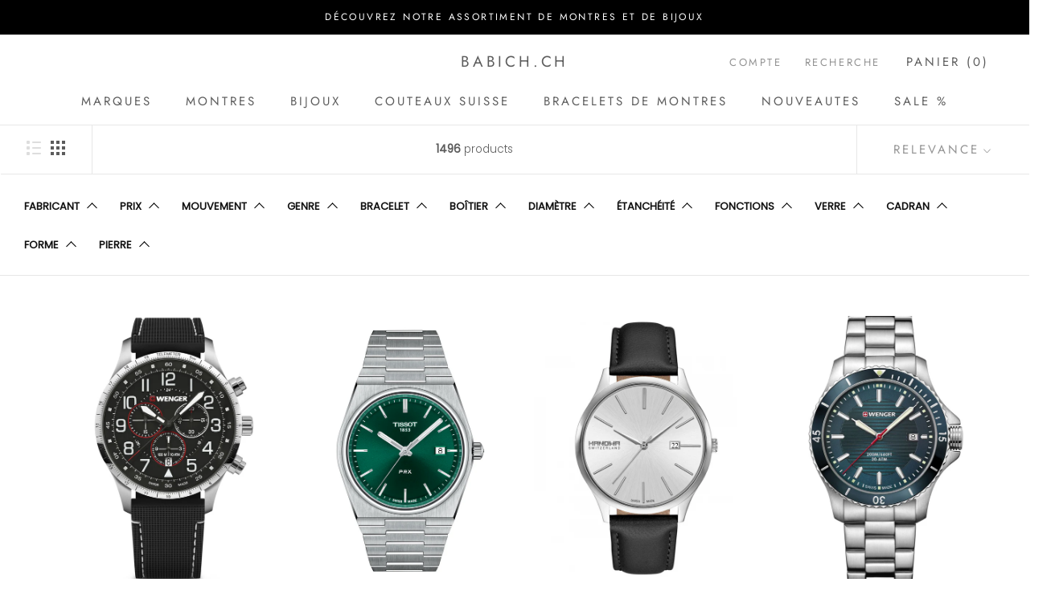

--- FILE ---
content_type: text/html; charset=utf-8
request_url: https://sw-watch.com/collections/montres-homme
body_size: 23741
content:
<!doctype html>

<html class="no-js" lang="fr">
  <head>
    <meta charset="utf-8"> 
    <meta http-equiv="X-UA-Compatible" content="IE=edge,chrome=1">
    <meta name="viewport" content="width=device-width, initial-scale=1.0, height=device-height, minimum-scale=1.0, maximum-scale=1.0">
    <meta name="theme-color" content="">

    <title>
      Montres Homme &ndash; babich.ch
    </title><link rel="canonical" href="https://sw-watch.com/collections/montres-homme"><meta property="og:type" content="website">
  <meta property="og:title" content="Montres Homme">
  <meta property="og:image" content="http://sw-watch.com/cdn/shop/files/Cercle_1f3ab261-e208-4e3e-8df4-5233e519a90b.jpg?v=1715330673">
  <meta property="og:image:secure_url" content="https://sw-watch.com/cdn/shop/files/Cercle_1f3ab261-e208-4e3e-8df4-5233e519a90b.jpg?v=1715330673">
  <meta property="og:image:width" content="1800">
  <meta property="og:image:height" content="2224"><meta property="og:url" content="https://sw-watch.com/collections/montres-homme">
<meta property="og:site_name" content="babich.ch"><meta name="twitter:card" content="summary"><meta name="twitter:title" content="Montres Homme">
  <meta name="twitter:description" content="">
  <meta name="twitter:image" content="https://sw-watch.com/cdn/shop/files/Cercle_1f3ab261-e208-4e3e-8df4-5233e519a90b_600x600_crop_center.jpg?v=1715330673">
    <style>
  @font-face {
  font-family: Jost;
  font-weight: 400;
  font-style: normal;
  font-display: fallback;
  src: url("//sw-watch.com/cdn/fonts/jost/jost_n4.d47a1b6347ce4a4c9f437608011273009d91f2b7.woff2") format("woff2"),
       url("//sw-watch.com/cdn/fonts/jost/jost_n4.791c46290e672b3f85c3d1c651ef2efa3819eadd.woff") format("woff");
}

  @font-face {
  font-family: Poppins;
  font-weight: 300;
  font-style: normal;
  font-display: fallback;
  src: url("//sw-watch.com/cdn/fonts/poppins/poppins_n3.05f58335c3209cce17da4f1f1ab324ebe2982441.woff2") format("woff2"),
       url("//sw-watch.com/cdn/fonts/poppins/poppins_n3.6971368e1f131d2c8ff8e3a44a36b577fdda3ff5.woff") format("woff");
}


  @font-face {
  font-family: Poppins;
  font-weight: 400;
  font-style: normal;
  font-display: fallback;
  src: url("//sw-watch.com/cdn/fonts/poppins/poppins_n4.0ba78fa5af9b0e1a374041b3ceaadf0a43b41362.woff2") format("woff2"),
       url("//sw-watch.com/cdn/fonts/poppins/poppins_n4.214741a72ff2596839fc9760ee7a770386cf16ca.woff") format("woff");
}

  @font-face {
  font-family: Poppins;
  font-weight: 300;
  font-style: italic;
  font-display: fallback;
  src: url("//sw-watch.com/cdn/fonts/poppins/poppins_i3.8536b4423050219f608e17f134fe9ea3b01ed890.woff2") format("woff2"),
       url("//sw-watch.com/cdn/fonts/poppins/poppins_i3.0f4433ada196bcabf726ed78f8e37e0995762f7f.woff") format("woff");
}

  @font-face {
  font-family: Poppins;
  font-weight: 400;
  font-style: italic;
  font-display: fallback;
  src: url("//sw-watch.com/cdn/fonts/poppins/poppins_i4.846ad1e22474f856bd6b81ba4585a60799a9f5d2.woff2") format("woff2"),
       url("//sw-watch.com/cdn/fonts/poppins/poppins_i4.56b43284e8b52fc64c1fd271f289a39e8477e9ec.woff") format("woff");
}


  :root {
    --heading-font-family : Jost, sans-serif;
    --heading-font-weight : 400;
    --heading-font-style  : normal;

    --text-font-family : Poppins, sans-serif;
    --text-font-weight : 300;
    --text-font-style  : normal;

    --base-text-font-size   : 15px;
    --default-text-font-size: 14px;--background          : #ffffff;
    --background-rgb      : 255, 255, 255;
    --light-background    : #ffffff;
    --light-background-rgb: 255, 255, 255;
    --heading-color       : #5c5c5c;
    --text-color          : #5c5c5c;
    --text-color-rgb      : 92, 92, 92;
    --text-color-light    : #939393;
    --text-color-light-rgb: 147, 147, 147;
    --link-color          : #323232;
    --link-color-rgb      : 50, 50, 50;
    --border-color        : #e7e7e7;
    --border-color-rgb    : 231, 231, 231;

    --button-background    : #5c5c5c;
    --button-background-rgb: 92, 92, 92;
    --button-text-color    : #ffffff;

    --header-background       : #ffffff;
    --header-heading-color    : #5c5c5c;
    --header-light-text-color : #939393;
    --header-border-color     : #e7e7e7;

    --footer-background    : #ffffff;
    --footer-text-color    : #939393;
    --footer-heading-color : #5c5c5c;
    --footer-border-color  : #efefef;

    --navigation-background      : #ffffff;
    --navigation-background-rgb  : 255, 255, 255;
    --navigation-text-color      : #5c5c5c;
    --navigation-text-color-light: rgba(92, 92, 92, 0.5);
    --navigation-border-color    : rgba(92, 92, 92, 0.25);

    --newsletter-popup-background     : #ffffff;
    --newsletter-popup-text-color     : #1c1b1b;
    --newsletter-popup-text-color-rgb : 28, 27, 27;

    --secondary-elements-background       : #5c5c5c;
    --secondary-elements-background-rgb   : 255, 255, 255;
    --secondary-elements-text-color       : #ffffff;
    --secondary-elements-text-color-light : rgba(255, 255, 255, 0.5);
    --secondary-elements-border-color     : rgba(255, 255, 255, 0.25);

    --product-sale-price-color    : #f94c43;
    --product-sale-price-color-rgb: 249, 76, 67;

    /* Products */

    --horizontal-spacing-four-products-per-row: 40px;
        --horizontal-spacing-two-products-per-row : 40px;

    --vertical-spacing-four-products-per-row: 60px;
        --vertical-spacing-two-products-per-row : 75px;

    /* Animation */
    --drawer-transition-timing: cubic-bezier(0.645, 0.045, 0.355, 1);
    --header-base-height: 80px; /* We set a default for browsers that do not support CSS variables */

    /* Cursors */
    --cursor-zoom-in-svg    : url(//sw-watch.com/cdn/shop/t/4/assets/cursor-zoom-in.svg?v=122378749701556440601609937837);
    --cursor-zoom-in-2x-svg : url(//sw-watch.com/cdn/shop/t/4/assets/cursor-zoom-in-2x.svg?v=50835523267676239671609937837);
  }
</style>

<script>
  // IE11 does not have support for CSS variables, so we have to polyfill them
  if (!(((window || {}).CSS || {}).supports && window.CSS.supports('(--a: 0)'))) {
    const script = document.createElement('script');
    script.type = 'text/javascript';
    script.src = 'https://cdn.jsdelivr.net/npm/css-vars-ponyfill@2';
    script.onload = function() {
      cssVars({});
    };

    document.getElementsByTagName('head')[0].appendChild(script);
  }
</script>

    <script>window.performance && window.performance.mark && window.performance.mark('shopify.content_for_header.start');</script><meta id="shopify-digital-wallet" name="shopify-digital-wallet" content="/45093290139/digital_wallets/dialog">
<link rel="alternate" type="application/atom+xml" title="Feed" href="/collections/montres-homme.atom" />
<link rel="next" href="/collections/montres-homme?page=2">
<link rel="alternate" type="application/json+oembed" href="https://sw-watch.com/collections/montres-homme.oembed">
<script async="async" src="/checkouts/internal/preloads.js?locale=fr-CH"></script>
<script id="shopify-features" type="application/json">{"accessToken":"646ba4188fee09db397eb0d02862bb55","betas":["rich-media-storefront-analytics"],"domain":"sw-watch.com","predictiveSearch":true,"shopId":45093290139,"locale":"fr"}</script>
<script>var Shopify = Shopify || {};
Shopify.shop = "babich-ch.myshopify.com";
Shopify.locale = "fr";
Shopify.currency = {"active":"CHF","rate":"1.0"};
Shopify.country = "CH";
Shopify.theme = {"name":"Prestige","id":108071977115,"schema_name":"Prestige","schema_version":"4.9.1","theme_store_id":855,"role":"main"};
Shopify.theme.handle = "null";
Shopify.theme.style = {"id":null,"handle":null};
Shopify.cdnHost = "sw-watch.com/cdn";
Shopify.routes = Shopify.routes || {};
Shopify.routes.root = "/";</script>
<script type="module">!function(o){(o.Shopify=o.Shopify||{}).modules=!0}(window);</script>
<script>!function(o){function n(){var o=[];function n(){o.push(Array.prototype.slice.apply(arguments))}return n.q=o,n}var t=o.Shopify=o.Shopify||{};t.loadFeatures=n(),t.autoloadFeatures=n()}(window);</script>
<script id="shop-js-analytics" type="application/json">{"pageType":"collection"}</script>
<script defer="defer" async type="module" src="//sw-watch.com/cdn/shopifycloud/shop-js/modules/v2/client.init-shop-cart-sync_C7zOiP7n.fr.esm.js"></script>
<script defer="defer" async type="module" src="//sw-watch.com/cdn/shopifycloud/shop-js/modules/v2/chunk.common_CSlijhlg.esm.js"></script>
<script type="module">
  await import("//sw-watch.com/cdn/shopifycloud/shop-js/modules/v2/client.init-shop-cart-sync_C7zOiP7n.fr.esm.js");
await import("//sw-watch.com/cdn/shopifycloud/shop-js/modules/v2/chunk.common_CSlijhlg.esm.js");

  window.Shopify.SignInWithShop?.initShopCartSync?.({"fedCMEnabled":true,"windoidEnabled":true});

</script>
<script>(function() {
  var isLoaded = false;
  function asyncLoad() {
    if (isLoaded) return;
    isLoaded = true;
    var urls = ["\/\/cdn.shopify.com\/s\/files\/1\/0257\/0108\/9360\/t\/85\/assets\/usf-license.js?shop=babich-ch.myshopify.com"];
    for (var i = 0; i < urls.length; i++) {
      var s = document.createElement('script');
      s.type = 'text/javascript';
      s.async = true;
      s.src = urls[i];
      var x = document.getElementsByTagName('script')[0];
      x.parentNode.insertBefore(s, x);
    }
  };
  if(window.attachEvent) {
    window.attachEvent('onload', asyncLoad);
  } else {
    window.addEventListener('load', asyncLoad, false);
  }
})();</script>
<script id="__st">var __st={"a":45093290139,"offset":3600,"reqid":"6d60dde7-26b2-4dc5-b508-2fbb50f4f357-1768404987","pageurl":"sw-watch.com\/collections\/montres-homme","u":"6d0cbacd9454","p":"collection","rtyp":"collection","rid":237014548635};</script>
<script>window.ShopifyPaypalV4VisibilityTracking = true;</script>
<script id="captcha-bootstrap">!function(){'use strict';const t='contact',e='account',n='new_comment',o=[[t,t],['blogs',n],['comments',n],[t,'customer']],c=[[e,'customer_login'],[e,'guest_login'],[e,'recover_customer_password'],[e,'create_customer']],r=t=>t.map((([t,e])=>`form[action*='/${t}']:not([data-nocaptcha='true']) input[name='form_type'][value='${e}']`)).join(','),a=t=>()=>t?[...document.querySelectorAll(t)].map((t=>t.form)):[];function s(){const t=[...o],e=r(t);return a(e)}const i='password',u='form_key',d=['recaptcha-v3-token','g-recaptcha-response','h-captcha-response',i],f=()=>{try{return window.sessionStorage}catch{return}},m='__shopify_v',_=t=>t.elements[u];function p(t,e,n=!1){try{const o=window.sessionStorage,c=JSON.parse(o.getItem(e)),{data:r}=function(t){const{data:e,action:n}=t;return t[m]||n?{data:e,action:n}:{data:t,action:n}}(c);for(const[e,n]of Object.entries(r))t.elements[e]&&(t.elements[e].value=n);n&&o.removeItem(e)}catch(o){console.error('form repopulation failed',{error:o})}}const l='form_type',E='cptcha';function T(t){t.dataset[E]=!0}const w=window,h=w.document,L='Shopify',v='ce_forms',y='captcha';let A=!1;((t,e)=>{const n=(g='f06e6c50-85a8-45c8-87d0-21a2b65856fe',I='https://cdn.shopify.com/shopifycloud/storefront-forms-hcaptcha/ce_storefront_forms_captcha_hcaptcha.v1.5.2.iife.js',D={infoText:'Protégé par hCaptcha',privacyText:'Confidentialité',termsText:'Conditions'},(t,e,n)=>{const o=w[L][v],c=o.bindForm;if(c)return c(t,g,e,D).then(n);var r;o.q.push([[t,g,e,D],n]),r=I,A||(h.body.append(Object.assign(h.createElement('script'),{id:'captcha-provider',async:!0,src:r})),A=!0)});var g,I,D;w[L]=w[L]||{},w[L][v]=w[L][v]||{},w[L][v].q=[],w[L][y]=w[L][y]||{},w[L][y].protect=function(t,e){n(t,void 0,e),T(t)},Object.freeze(w[L][y]),function(t,e,n,w,h,L){const[v,y,A,g]=function(t,e,n){const i=e?o:[],u=t?c:[],d=[...i,...u],f=r(d),m=r(i),_=r(d.filter((([t,e])=>n.includes(e))));return[a(f),a(m),a(_),s()]}(w,h,L),I=t=>{const e=t.target;return e instanceof HTMLFormElement?e:e&&e.form},D=t=>v().includes(t);t.addEventListener('submit',(t=>{const e=I(t);if(!e)return;const n=D(e)&&!e.dataset.hcaptchaBound&&!e.dataset.recaptchaBound,o=_(e),c=g().includes(e)&&(!o||!o.value);(n||c)&&t.preventDefault(),c&&!n&&(function(t){try{if(!f())return;!function(t){const e=f();if(!e)return;const n=_(t);if(!n)return;const o=n.value;o&&e.removeItem(o)}(t);const e=Array.from(Array(32),(()=>Math.random().toString(36)[2])).join('');!function(t,e){_(t)||t.append(Object.assign(document.createElement('input'),{type:'hidden',name:u})),t.elements[u].value=e}(t,e),function(t,e){const n=f();if(!n)return;const o=[...t.querySelectorAll(`input[type='${i}']`)].map((({name:t})=>t)),c=[...d,...o],r={};for(const[a,s]of new FormData(t).entries())c.includes(a)||(r[a]=s);n.setItem(e,JSON.stringify({[m]:1,action:t.action,data:r}))}(t,e)}catch(e){console.error('failed to persist form',e)}}(e),e.submit())}));const S=(t,e)=>{t&&!t.dataset[E]&&(n(t,e.some((e=>e===t))),T(t))};for(const o of['focusin','change'])t.addEventListener(o,(t=>{const e=I(t);D(e)&&S(e,y())}));const B=e.get('form_key'),M=e.get(l),P=B&&M;t.addEventListener('DOMContentLoaded',(()=>{const t=y();if(P)for(const e of t)e.elements[l].value===M&&p(e,B);[...new Set([...A(),...v().filter((t=>'true'===t.dataset.shopifyCaptcha))])].forEach((e=>S(e,t)))}))}(h,new URLSearchParams(w.location.search),n,t,e,['guest_login'])})(!0,!0)}();</script>
<script integrity="sha256-4kQ18oKyAcykRKYeNunJcIwy7WH5gtpwJnB7kiuLZ1E=" data-source-attribution="shopify.loadfeatures" defer="defer" src="//sw-watch.com/cdn/shopifycloud/storefront/assets/storefront/load_feature-a0a9edcb.js" crossorigin="anonymous"></script>
<script data-source-attribution="shopify.dynamic_checkout.dynamic.init">var Shopify=Shopify||{};Shopify.PaymentButton=Shopify.PaymentButton||{isStorefrontPortableWallets:!0,init:function(){window.Shopify.PaymentButton.init=function(){};var t=document.createElement("script");t.src="https://sw-watch.com/cdn/shopifycloud/portable-wallets/latest/portable-wallets.fr.js",t.type="module",document.head.appendChild(t)}};
</script>
<script data-source-attribution="shopify.dynamic_checkout.buyer_consent">
  function portableWalletsHideBuyerConsent(e){var t=document.getElementById("shopify-buyer-consent"),n=document.getElementById("shopify-subscription-policy-button");t&&n&&(t.classList.add("hidden"),t.setAttribute("aria-hidden","true"),n.removeEventListener("click",e))}function portableWalletsShowBuyerConsent(e){var t=document.getElementById("shopify-buyer-consent"),n=document.getElementById("shopify-subscription-policy-button");t&&n&&(t.classList.remove("hidden"),t.removeAttribute("aria-hidden"),n.addEventListener("click",e))}window.Shopify?.PaymentButton&&(window.Shopify.PaymentButton.hideBuyerConsent=portableWalletsHideBuyerConsent,window.Shopify.PaymentButton.showBuyerConsent=portableWalletsShowBuyerConsent);
</script>
<script data-source-attribution="shopify.dynamic_checkout.cart.bootstrap">document.addEventListener("DOMContentLoaded",(function(){function t(){return document.querySelector("shopify-accelerated-checkout-cart, shopify-accelerated-checkout")}if(t())Shopify.PaymentButton.init();else{new MutationObserver((function(e,n){t()&&(Shopify.PaymentButton.init(),n.disconnect())})).observe(document.body,{childList:!0,subtree:!0})}}));
</script>

<script>window.performance && window.performance.mark && window.performance.mark('shopify.content_for_header.end');</script>
<script>window._usfTheme={
    id:108071977115,
    name:"Prestige",
    version:"4.9.1",
    vendor:"Maestrooo",
    applied:1,
    assetUrl:"//sw-watch.com/cdn/shop/t/4/assets/usf-boot.js?v=149209390599095372261682389723"
};
window._usfCustomerTags = null;
window._usfCollectionId = 237014548635;
window._usfCollectionDefaultSort = "best-selling";
window.usf = { settings: {"online":1,"version":"1.0.2.4112","shop":"babich-ch.myshopify.com","siteId":"b54335c6-e7cf-4d93-914e-7e5e8ca12f70","resUrl":"//cdn.shopify.com/s/files/1/0257/0108/9360/t/85/assets/","analyticsApiUrl":"https://svc-1000-analytics-usf.hotyon.com/set","searchSvcUrl":"https://svc-1000-usf.hotyon.com/","enabledPlugins":["preview-usf"],"showGotoTop":1,"mobileBreakpoint":767,"decimals":2,"decimalDisplay":".","thousandSeparator":",","currency":"CHF","priceLongFormat":"CHF. {0} CHF","priceFormat":"CHF. {0}","plugins":{},"revision":28128204,"filters":{"horz":1,"filtersHorzStyle":"default","filtersHorzPosition":"left","filtersMobileStyle":"default"},"instantSearch":{"online":1,"searchBoxSelector":"input[name=q],[data-action=\"toggle-search\"]","numOfSuggestions":6,"numOfProductMatches":6,"numOfCollections":4,"numOfPages":4,"layout":"two-columns","productDisplayType":"list","productColumnPosition":"left","productsPerRow":2,"showPopularProducts":1,"numOfPopularProducts":6,"numOfRecentSearches":5},"search":{"online":1,"sortFields":["r","title","-title","date","-date","price","-price","percentSale","-percentSale","-discount"],"searchResultsUrl":"/pages/search-results","more":"more","itemsPerPage":28,"imageSizeType":"fixed","imageSize":"600,350","showSearchInputOnSearchPage":1,"showAltImage":1,"showVendor":1,"showSale":1,"showSoldOut":1,"canChangeUrl":1},"collections":{"online":1,"collectionsPageUrl":"/pages/collections"},"filterNavigation":{"showFilterArea":1,"showSingle":1,"showProductCount":1},"translation_fr":{"search":"Search","latestSearches":"Latest searches","popularSearches":"Popular searches","viewAllResultsFor":"view all results for <span class=\"usf-highlight\">{0}</span>","viewAllResults":"view all results","noMatchesFoundFor":"No matches found for \"<b>{0}</b>\". Please try again with a different term.","productSearchResultWithTermSummary":"<b>{0}</b> results for '<b>{1}</b>'","productSearchResultSummary":"<b>{0}</b> products","productSearchNoResults":"<h2>No matching for '<b>{0}</b>'.</h2><p>But don't give up – check the filters, spelling or try less specific search terms.</p>","productSearchNoResultsEmptyTerm":"<h2>No results found.</h2><p>But don't give up – check the filters or try less specific terms.</p>","clearAll":"Clear all","clear":"Clear","clearAllFilters":"Clear all filters","clearFiltersBy":"Clear filters by {0}","filterBy":"Filter by {0}","sort":"Sort","sortBy_r":"Relevance","sortBy_title":"Title: A-Z","sortBy_-title":"Title: Z-A","sortBy_date":"Date: Old to New","sortBy_-date":"Date: New to Old","sortBy_price":"Price: Low to High","sortBy_-price":"Price: High to Low","sortBy_percentSale":"Percent sales: Low to High","sortBy_-percentSale":"Percent sales: High to Low","sortBy_-discount":"Discount: High to Low","sortBy_bestselling":"Best selling","sortBy_-available":"Inventory: High to Low","sortBy_producttype":"Product Type: A-Z","sortBy_-producttype":"Product Type: Z-A","sortBy_random":"Random","filters":"Filters","filterOptions":"Filter options","clearFilterOptions":"Clear all filter options","youHaveViewed":"You've viewed {0} of {1} products","loadMore":"Load more","loadPrev":"Load previous","productMatches":"Product matches","trending":"Trending","didYouMean":"Sorry, nothing found for '<b>{0}</b>'.<br>Did you mean '<b>{1}</b>'?","searchSuggestions":"Search suggestions","popularSearch":"Popular search","quantity":"Quantity","selectedVariantNotAvailable":"The selected variant is not available.","addToCart":"Add to cart","seeFullDetails":"See full details","chooseOptions":"Choose options","quickView":"Quick view","sale":"Sale","save":"Save","soldOut":"Sold out","viewItems":"View items","more":"More","all":"All","prevPage":"Previous page","gotoPage":"Go to page {0}","nextPage":"Next page","from":"From","collections":"Collections","pages":"Pages","sortBy_":"Relevance","sortBy_option:Type de boucle":"Type de boucle: A-Z","sortBy_-option:Type de boucle":"Type de boucle: Z-A","sortBy_option:Largeur":"Largeur: A-Z","sortBy_-option:Largeur":"Largeur: Z-A","sortBy_option:Taille":"Taille: A-Z","sortBy_-option:Taille":"Taille: Z-A","sortBy_varMetafield:MyNamespace.MyKey1":"MyNamespace.MyKey1: A-Z","sortBy_-varMetafield:MyNamespace.MyKey1":"MyNamespace.MyKey1: Z-A","sortBy_metafield:MyNamespace.MyKey1":"MyNamespace.MyKey1: A-Z","sortBy_-metafield:MyNamespace.MyKey1":"MyNamespace.MyKey1: Z-A"}} };</script>
<script src="//sw-watch.com/cdn/shop/t/4/assets/usf-boot.js?v=149209390599095372261682389723" async></script>


    <link rel="stylesheet" href="//sw-watch.com/cdn/shop/t/4/assets/theme.css?v=73591928293782728311597249911">

    <script>
      // This allows to expose several variables to the global scope, to be used in scripts
      window.theme = {
        pageType: "collection",
        moneyFormat: "CHF. {{amount}}",
        moneyWithCurrencyFormat: "CHF. {{amount}} CHF",
        productImageSize: "natural",
        searchMode: "product,article",
        showPageTransition: false,
        showElementStaggering: false,
        showImageZooming: true
      };

      window.routes = {
        rootUrl: "\/",
        cartUrl: "\/cart",
        cartAddUrl: "\/cart\/add",
        cartChangeUrl: "\/cart\/change",
        searchUrl: "\/search",
        productRecommendationsUrl: "\/recommendations\/products"
      };

      window.languages = {
        cartAddNote: "Ajouter une note",
        cartEditNote: "Editer la note",
        productImageLoadingError: "L\u0026#39;image n\u0026#39;a pas pu être chargée. Essayez de recharger la page.",
        productFormAddToCart: "Ajouter au panier",
        productFormUnavailable: "Indisponible",
        productFormSoldOut: "Rupture",
        shippingEstimatorOneResult: "1 option disponible :",
        shippingEstimatorMoreResults: "{{count}} options disponibles :",
        shippingEstimatorNoResults: "Nous ne livrons pas à cette adresse."
      };

      window.lazySizesConfig = {
        loadHidden: false,
        hFac: 0.5,
        expFactor: 2,
        ricTimeout: 150,
        lazyClass: 'Image--lazyLoad',
        loadingClass: 'Image--lazyLoading',
        loadedClass: 'Image--lazyLoaded'
      };

      document.documentElement.className = document.documentElement.className.replace('no-js', 'js');
      document.documentElement.style.setProperty('--window-height', window.innerHeight + 'px');

      // We do a quick detection of some features (we could use Modernizr but for so little...)
      (function() {
        document.documentElement.className += ((window.CSS && window.CSS.supports('(position: sticky) or (position: -webkit-sticky)')) ? ' supports-sticky' : ' no-supports-sticky');
        document.documentElement.className += (window.matchMedia('(-moz-touch-enabled: 1), (hover: none)')).matches ? ' no-supports-hover' : ' supports-hover';
      }());
    </script>

    <script src="//sw-watch.com/cdn/shop/t/4/assets/lazysizes.min.js?v=174358363404432586981597249911" async></script><script src="https://polyfill-fastly.net/v3/polyfill.min.js?unknown=polyfill&features=fetch,Element.prototype.closest,Element.prototype.remove,Element.prototype.classList,Array.prototype.includes,Array.prototype.fill,Object.assign,CustomEvent,IntersectionObserver,IntersectionObserverEntry,URL" defer></script>
    <script src="//sw-watch.com/cdn/shop/t/4/assets/libs.min.js?v=26178543184394469741597249910" defer></script>
    <script src="//sw-watch.com/cdn/shop/t/4/assets/theme.min.js?v=159491087469365284761597249915" defer></script>
    <script src="//sw-watch.com/cdn/shop/t/4/assets/custom.js?v=183944157590872491501597249913" defer></script>

    <script>
      (function () {
        window.onpageshow = function() {
          if (window.theme.showPageTransition) {
            var pageTransition = document.querySelector('.PageTransition');

            if (pageTransition) {
              pageTransition.style.visibility = 'visible';
              pageTransition.style.opacity = '0';
            }
          }

          // When the page is loaded from the cache, we have to reload the cart content
          document.documentElement.dispatchEvent(new CustomEvent('cart:refresh', {
            bubbles: true
          }));
        };
      })();
    </script>

    


  <script type="application/ld+json">
  {
    "@context": "http://schema.org",
    "@type": "BreadcrumbList",
  "itemListElement": [{
      "@type": "ListItem",
      "position": 1,
      "name": "Translation missing: fr.general.breadcrumb.home",
      "item": "https://sw-watch.com"
    },{
          "@type": "ListItem",
          "position": 2,
          "name": "Montres Homme",
          "item": "https://sw-watch.com/collections/montres-homme"
        }]
  }
  </script>

  <link href="https://monorail-edge.shopifysvc.com" rel="dns-prefetch">
<script>(function(){if ("sendBeacon" in navigator && "performance" in window) {try {var session_token_from_headers = performance.getEntriesByType('navigation')[0].serverTiming.find(x => x.name == '_s').description;} catch {var session_token_from_headers = undefined;}var session_cookie_matches = document.cookie.match(/_shopify_s=([^;]*)/);var session_token_from_cookie = session_cookie_matches && session_cookie_matches.length === 2 ? session_cookie_matches[1] : "";var session_token = session_token_from_headers || session_token_from_cookie || "";function handle_abandonment_event(e) {var entries = performance.getEntries().filter(function(entry) {return /monorail-edge.shopifysvc.com/.test(entry.name);});if (!window.abandonment_tracked && entries.length === 0) {window.abandonment_tracked = true;var currentMs = Date.now();var navigation_start = performance.timing.navigationStart;var payload = {shop_id: 45093290139,url: window.location.href,navigation_start,duration: currentMs - navigation_start,session_token,page_type: "collection"};window.navigator.sendBeacon("https://monorail-edge.shopifysvc.com/v1/produce", JSON.stringify({schema_id: "online_store_buyer_site_abandonment/1.1",payload: payload,metadata: {event_created_at_ms: currentMs,event_sent_at_ms: currentMs}}));}}window.addEventListener('pagehide', handle_abandonment_event);}}());</script>
<script id="web-pixels-manager-setup">(function e(e,d,r,n,o){if(void 0===o&&(o={}),!Boolean(null===(a=null===(i=window.Shopify)||void 0===i?void 0:i.analytics)||void 0===a?void 0:a.replayQueue)){var i,a;window.Shopify=window.Shopify||{};var t=window.Shopify;t.analytics=t.analytics||{};var s=t.analytics;s.replayQueue=[],s.publish=function(e,d,r){return s.replayQueue.push([e,d,r]),!0};try{self.performance.mark("wpm:start")}catch(e){}var l=function(){var e={modern:/Edge?\/(1{2}[4-9]|1[2-9]\d|[2-9]\d{2}|\d{4,})\.\d+(\.\d+|)|Firefox\/(1{2}[4-9]|1[2-9]\d|[2-9]\d{2}|\d{4,})\.\d+(\.\d+|)|Chrom(ium|e)\/(9{2}|\d{3,})\.\d+(\.\d+|)|(Maci|X1{2}).+ Version\/(15\.\d+|(1[6-9]|[2-9]\d|\d{3,})\.\d+)([,.]\d+|)( \(\w+\)|)( Mobile\/\w+|) Safari\/|Chrome.+OPR\/(9{2}|\d{3,})\.\d+\.\d+|(CPU[ +]OS|iPhone[ +]OS|CPU[ +]iPhone|CPU IPhone OS|CPU iPad OS)[ +]+(15[._]\d+|(1[6-9]|[2-9]\d|\d{3,})[._]\d+)([._]\d+|)|Android:?[ /-](13[3-9]|1[4-9]\d|[2-9]\d{2}|\d{4,})(\.\d+|)(\.\d+|)|Android.+Firefox\/(13[5-9]|1[4-9]\d|[2-9]\d{2}|\d{4,})\.\d+(\.\d+|)|Android.+Chrom(ium|e)\/(13[3-9]|1[4-9]\d|[2-9]\d{2}|\d{4,})\.\d+(\.\d+|)|SamsungBrowser\/([2-9]\d|\d{3,})\.\d+/,legacy:/Edge?\/(1[6-9]|[2-9]\d|\d{3,})\.\d+(\.\d+|)|Firefox\/(5[4-9]|[6-9]\d|\d{3,})\.\d+(\.\d+|)|Chrom(ium|e)\/(5[1-9]|[6-9]\d|\d{3,})\.\d+(\.\d+|)([\d.]+$|.*Safari\/(?![\d.]+ Edge\/[\d.]+$))|(Maci|X1{2}).+ Version\/(10\.\d+|(1[1-9]|[2-9]\d|\d{3,})\.\d+)([,.]\d+|)( \(\w+\)|)( Mobile\/\w+|) Safari\/|Chrome.+OPR\/(3[89]|[4-9]\d|\d{3,})\.\d+\.\d+|(CPU[ +]OS|iPhone[ +]OS|CPU[ +]iPhone|CPU IPhone OS|CPU iPad OS)[ +]+(10[._]\d+|(1[1-9]|[2-9]\d|\d{3,})[._]\d+)([._]\d+|)|Android:?[ /-](13[3-9]|1[4-9]\d|[2-9]\d{2}|\d{4,})(\.\d+|)(\.\d+|)|Mobile Safari.+OPR\/([89]\d|\d{3,})\.\d+\.\d+|Android.+Firefox\/(13[5-9]|1[4-9]\d|[2-9]\d{2}|\d{4,})\.\d+(\.\d+|)|Android.+Chrom(ium|e)\/(13[3-9]|1[4-9]\d|[2-9]\d{2}|\d{4,})\.\d+(\.\d+|)|Android.+(UC? ?Browser|UCWEB|U3)[ /]?(15\.([5-9]|\d{2,})|(1[6-9]|[2-9]\d|\d{3,})\.\d+)\.\d+|SamsungBrowser\/(5\.\d+|([6-9]|\d{2,})\.\d+)|Android.+MQ{2}Browser\/(14(\.(9|\d{2,})|)|(1[5-9]|[2-9]\d|\d{3,})(\.\d+|))(\.\d+|)|K[Aa][Ii]OS\/(3\.\d+|([4-9]|\d{2,})\.\d+)(\.\d+|)/},d=e.modern,r=e.legacy,n=navigator.userAgent;return n.match(d)?"modern":n.match(r)?"legacy":"unknown"}(),u="modern"===l?"modern":"legacy",c=(null!=n?n:{modern:"",legacy:""})[u],f=function(e){return[e.baseUrl,"/wpm","/b",e.hashVersion,"modern"===e.buildTarget?"m":"l",".js"].join("")}({baseUrl:d,hashVersion:r,buildTarget:u}),m=function(e){var d=e.version,r=e.bundleTarget,n=e.surface,o=e.pageUrl,i=e.monorailEndpoint;return{emit:function(e){var a=e.status,t=e.errorMsg,s=(new Date).getTime(),l=JSON.stringify({metadata:{event_sent_at_ms:s},events:[{schema_id:"web_pixels_manager_load/3.1",payload:{version:d,bundle_target:r,page_url:o,status:a,surface:n,error_msg:t},metadata:{event_created_at_ms:s}}]});if(!i)return console&&console.warn&&console.warn("[Web Pixels Manager] No Monorail endpoint provided, skipping logging."),!1;try{return self.navigator.sendBeacon.bind(self.navigator)(i,l)}catch(e){}var u=new XMLHttpRequest;try{return u.open("POST",i,!0),u.setRequestHeader("Content-Type","text/plain"),u.send(l),!0}catch(e){return console&&console.warn&&console.warn("[Web Pixels Manager] Got an unhandled error while logging to Monorail."),!1}}}}({version:r,bundleTarget:l,surface:e.surface,pageUrl:self.location.href,monorailEndpoint:e.monorailEndpoint});try{o.browserTarget=l,function(e){var d=e.src,r=e.async,n=void 0===r||r,o=e.onload,i=e.onerror,a=e.sri,t=e.scriptDataAttributes,s=void 0===t?{}:t,l=document.createElement("script"),u=document.querySelector("head"),c=document.querySelector("body");if(l.async=n,l.src=d,a&&(l.integrity=a,l.crossOrigin="anonymous"),s)for(var f in s)if(Object.prototype.hasOwnProperty.call(s,f))try{l.dataset[f]=s[f]}catch(e){}if(o&&l.addEventListener("load",o),i&&l.addEventListener("error",i),u)u.appendChild(l);else{if(!c)throw new Error("Did not find a head or body element to append the script");c.appendChild(l)}}({src:f,async:!0,onload:function(){if(!function(){var e,d;return Boolean(null===(d=null===(e=window.Shopify)||void 0===e?void 0:e.analytics)||void 0===d?void 0:d.initialized)}()){var d=window.webPixelsManager.init(e)||void 0;if(d){var r=window.Shopify.analytics;r.replayQueue.forEach((function(e){var r=e[0],n=e[1],o=e[2];d.publishCustomEvent(r,n,o)})),r.replayQueue=[],r.publish=d.publishCustomEvent,r.visitor=d.visitor,r.initialized=!0}}},onerror:function(){return m.emit({status:"failed",errorMsg:"".concat(f," has failed to load")})},sri:function(e){var d=/^sha384-[A-Za-z0-9+/=]+$/;return"string"==typeof e&&d.test(e)}(c)?c:"",scriptDataAttributes:o}),m.emit({status:"loading"})}catch(e){m.emit({status:"failed",errorMsg:(null==e?void 0:e.message)||"Unknown error"})}}})({shopId: 45093290139,storefrontBaseUrl: "https://sw-watch.com",extensionsBaseUrl: "https://extensions.shopifycdn.com/cdn/shopifycloud/web-pixels-manager",monorailEndpoint: "https://monorail-edge.shopifysvc.com/unstable/produce_batch",surface: "storefront-renderer",enabledBetaFlags: ["2dca8a86","a0d5f9d2"],webPixelsConfigList: [{"id":"195264899","eventPayloadVersion":"v1","runtimeContext":"LAX","scriptVersion":"1","type":"CUSTOM","privacyPurposes":["ANALYTICS"],"name":"Google Analytics tag (migrated)"},{"id":"shopify-app-pixel","configuration":"{}","eventPayloadVersion":"v1","runtimeContext":"STRICT","scriptVersion":"0450","apiClientId":"shopify-pixel","type":"APP","privacyPurposes":["ANALYTICS","MARKETING"]},{"id":"shopify-custom-pixel","eventPayloadVersion":"v1","runtimeContext":"LAX","scriptVersion":"0450","apiClientId":"shopify-pixel","type":"CUSTOM","privacyPurposes":["ANALYTICS","MARKETING"]}],isMerchantRequest: false,initData: {"shop":{"name":"babich.ch","paymentSettings":{"currencyCode":"CHF"},"myshopifyDomain":"babich-ch.myshopify.com","countryCode":"CH","storefrontUrl":"https:\/\/sw-watch.com"},"customer":null,"cart":null,"checkout":null,"productVariants":[],"purchasingCompany":null},},"https://sw-watch.com/cdn","7cecd0b6w90c54c6cpe92089d5m57a67346",{"modern":"","legacy":""},{"shopId":"45093290139","storefrontBaseUrl":"https:\/\/sw-watch.com","extensionBaseUrl":"https:\/\/extensions.shopifycdn.com\/cdn\/shopifycloud\/web-pixels-manager","surface":"storefront-renderer","enabledBetaFlags":"[\"2dca8a86\", \"a0d5f9d2\"]","isMerchantRequest":"false","hashVersion":"7cecd0b6w90c54c6cpe92089d5m57a67346","publish":"custom","events":"[[\"page_viewed\",{}],[\"collection_viewed\",{\"collection\":{\"id\":\"237014548635\",\"title\":\"Montres Homme\",\"productVariants\":[{\"price\":{\"amount\":309.0,\"currencyCode\":\"CHF\"},\"product\":{\"title\":\"WENGER Attitude Chrono - 01.1543.119\",\"vendor\":\"WENGER\",\"id\":\"9169183310122\",\"untranslatedTitle\":\"WENGER Attitude Chrono - 01.1543.119\",\"url\":\"\/products\/wenger-attitude-chrono-01-1543-113-copie\",\"type\":\"Montres\"},\"id\":\"48385015972138\",\"image\":{\"src\":\"\/\/sw-watch.com\/cdn\/shop\/files\/Cercle_1f3ab261-e208-4e3e-8df4-5233e519a90b.jpg?v=1715330673\"},\"sku\":null,\"title\":\"Default Title\",\"untranslatedTitle\":\"Default Title\"},{\"price\":{\"amount\":365.0,\"currencyCode\":\"CHF\"},\"product\":{\"title\":\"Tissot PRX - T137.410.11.091.00\",\"vendor\":\"TISSOT\",\"id\":\"7743764562154\",\"untranslatedTitle\":\"Tissot PRX - T137.410.11.091.00\",\"url\":\"\/products\/tissot-prx-t137-410-11-091-00\",\"type\":\"Montres\"},\"id\":\"42923968102634\",\"image\":{\"src\":\"\/\/sw-watch.com\/cdn\/shop\/products\/Cercle_c2eb3da4-a00f-422e-a855-6f3f20d73225.jpg?v=1652286077\"},\"sku\":\"\",\"title\":\"Default Title\",\"untranslatedTitle\":\"Default Title\"},{\"price\":{\"amount\":99.0,\"currencyCode\":\"CHF\"},\"product\":{\"title\":\"HANOWA PURE - 16-4075.04.001\",\"vendor\":\"HANOWA\",\"id\":\"6755390029979\",\"untranslatedTitle\":\"HANOWA PURE - 16-4075.04.001\",\"url\":\"\/products\/hanowa-pure-16-4075-04-001\",\"type\":\"Montres\"},\"id\":\"39950117798043\",\"image\":{\"src\":\"\/\/sw-watch.com\/cdn\/shop\/products\/Cercle_1a2ca78c-e743-4b5b-a53f-0e9202c37e7f.jpg?v=1620319222\"},\"sku\":\"\",\"title\":\"Default Title\",\"untranslatedTitle\":\"Default Title\"},{\"price\":{\"amount\":219.0,\"currencyCode\":\"CHF\"},\"product\":{\"title\":\"WENGER Seaforce - 01.0641.129\",\"vendor\":\"WENGER\",\"id\":\"6742705766555\",\"untranslatedTitle\":\"WENGER Seaforce - 01.0641.129\",\"url\":\"\/products\/wenger-seaforce-01-0641-129\",\"type\":\"Montres\"},\"id\":\"39908958732443\",\"image\":{\"src\":\"\/\/sw-watch.com\/cdn\/shop\/products\/Cercle_18c6e1cb-5bb7-443b-8d97-8562bec37ec8.jpg?v=1619879315\"},\"sku\":\"\",\"title\":\"Default Title\",\"untranslatedTitle\":\"Default Title\"},{\"price\":{\"amount\":179.0,\"currencyCode\":\"CHF\"},\"product\":{\"title\":\"WENGER Urban Classic - 01.1741.136\",\"vendor\":\"WENGER\",\"id\":\"6737786699931\",\"untranslatedTitle\":\"WENGER Urban Classic - 01.1741.136\",\"url\":\"\/products\/wenger-urban-classic-01-1741-136\",\"type\":\"Montres\"},\"id\":\"39893550071963\",\"image\":{\"src\":\"\/\/sw-watch.com\/cdn\/shop\/products\/Cercle_d19179fd-9a54-4e62-9cea-642962cf58cf.jpg?v=1619713559\"},\"sku\":\"\",\"title\":\"Default Title\",\"untranslatedTitle\":\"Default Title\"},{\"price\":{\"amount\":358.0,\"currencyCode\":\"CHF\"},\"product\":{\"title\":\"VRENELY Élégance - VR.SM32S.PL22M\",\"vendor\":\"VRENELY\",\"id\":\"6709469380763\",\"untranslatedTitle\":\"VRENELY Élégance - VR.SM32S.PL22M\",\"url\":\"\/products\/vrenely-elegance-vr-sm32s-pl22m\",\"type\":\"Montres\"},\"id\":\"39805590700187\",\"image\":{\"src\":\"\/\/sw-watch.com\/cdn\/shop\/products\/Cercle_e8277277-4169-4fcb-ae65-c03c51a4f5af.jpg?v=1619086656\"},\"sku\":\"\",\"title\":\"Default Title\",\"untranslatedTitle\":\"Default Title\"},{\"price\":{\"amount\":210.0,\"currencyCode\":\"CHF\"},\"product\":{\"title\":\"CLAUDE BERNARD Classique Chronograph - 10247 3C AIN\",\"vendor\":\"CLAUDE BERNARD\",\"id\":\"6637020905627\",\"untranslatedTitle\":\"CLAUDE BERNARD Classique Chronograph - 10247 3C AIN\",\"url\":\"\/products\/claude-bernard-classique-chronograph-10247-3c-ain\",\"type\":\"Montres\"},\"id\":\"39603382583451\",\"image\":{\"src\":\"\/\/sw-watch.com\/cdn\/shop\/products\/Cercle_e521370e-d19e-4e15-b191-de5338815701.jpg?v=1617744798\"},\"sku\":\"\",\"title\":\"Default Title\",\"untranslatedTitle\":\"Default Title\"},{\"price\":{\"amount\":219.0,\"currencyCode\":\"CHF\"},\"product\":{\"title\":\"SWISS MILITARY-HANOWA DAY DATE CLASSIC - 6-5346.04.003\",\"vendor\":\"Swiss Military Hanowa\",\"id\":\"6580213350555\",\"untranslatedTitle\":\"SWISS MILITARY-HANOWA DAY DATE CLASSIC - 6-5346.04.003\",\"url\":\"\/products\/swiss-military-hanowa-day-date-classic-6-5346-04-003\",\"type\":\"Montres\"},\"id\":\"39410393579675\",\"image\":{\"src\":\"\/\/sw-watch.com\/cdn\/shop\/products\/M8600_eeb388d7-de5b-4555-89f8-1d57656b4b50.jpg?v=1615547116\"},\"sku\":\"\",\"title\":\"Default Title\",\"untranslatedTitle\":\"Default Title\"},{\"price\":{\"amount\":149.0,\"currencyCode\":\"CHF\"},\"product\":{\"title\":\"SWISS MILITARY-HANOWA SWISS RECRUIT II - 06-5230.7.04.001.30\",\"vendor\":\"Swiss Military Hanowa\",\"id\":\"6578499158171\",\"untranslatedTitle\":\"SWISS MILITARY-HANOWA SWISS RECRUIT II - 06-5230.7.04.001.30\",\"url\":\"\/products\/swiss-military-hanowa-swiss-recruit-ii-06-5230-7-04-001-30\",\"type\":\"Montres\"},\"id\":\"39404003295387\",\"image\":{\"src\":\"\/\/sw-watch.com\/cdn\/shop\/products\/M8600_40994089-315c-43ce-a301-ac03914667b6.jpg?v=1615500023\"},\"sku\":\"\",\"title\":\"Default Title\",\"untranslatedTitle\":\"Default Title\"},{\"price\":{\"amount\":1499.0,\"currencyCode\":\"CHF\"},\"product\":{\"title\":\"SWISS MILITARY-HANOWA HANS NOLL - 05-5342.13.007SET\",\"vendor\":\"Swiss Military Hanowa\",\"id\":\"6577394614427\",\"untranslatedTitle\":\"SWISS MILITARY-HANOWA HANS NOLL - 05-5342.13.007SET\",\"url\":\"\/products\/swiss-military-hanowa-hans-noll-05-5342-13-007set\",\"type\":\"Montres\"},\"id\":\"39400774303899\",\"image\":{\"src\":\"\/\/sw-watch.com\/cdn\/shop\/products\/M8600_8df017c0-b8d2-42eb-962f-9d4ad24f0078.jpg?v=1615481671\"},\"sku\":\"\",\"title\":\"Default Title\",\"untranslatedTitle\":\"Default Title\"},{\"price\":{\"amount\":259.0,\"currencyCode\":\"CHF\"},\"product\":{\"title\":\"Swiss Alpine Military by Grovana Star Fighter - 7043.9177SAM\",\"vendor\":\"Swiss Alpina Military\",\"id\":\"6564970725531\",\"untranslatedTitle\":\"Swiss Alpine Military by Grovana Star Fighter - 7043.9177SAM\",\"url\":\"\/products\/swiss-alpine-military-by-grovana-star-fighter-7043-9177sam\",\"type\":\"Montres\"},\"id\":\"39350186410139\",\"image\":{\"src\":\"\/\/sw-watch.com\/cdn\/shop\/products\/T127_407_11_031_00x_0cccaa55-7660-4f91-ae96-1064c35bc2ce.jpg?v=1615031224\"},\"sku\":\"\",\"title\":\"Default Title\",\"untranslatedTitle\":\"Default Title\"},{\"price\":{\"amount\":495.0,\"currencyCode\":\"CHF\"},\"product\":{\"title\":\"Cornavin Downtown 3-H - CO 2021-2022\",\"vendor\":\"CORNAVIN\",\"id\":\"6543872852123\",\"untranslatedTitle\":\"Cornavin Downtown 3-H - CO 2021-2022\",\"url\":\"\/products\/cornavin-downtown-3-h-co-2021-2022\",\"type\":\"Montres\"},\"id\":\"39276168380571\",\"image\":{\"src\":\"\/\/sw-watch.com\/cdn\/shop\/products\/M8600_57e5991b-c2ff-4d33-80fc-40be1fa9da3d.jpg?v=1614349629\"},\"sku\":\"\",\"title\":\"Default Title\",\"untranslatedTitle\":\"Default Title\"},{\"price\":{\"amount\":820.0,\"currencyCode\":\"CHF\"},\"product\":{\"title\":\"Mido Baroncelli - M8600.4.15.1\",\"vendor\":\"MIDO\",\"id\":\"6106846265499\",\"untranslatedTitle\":\"Mido Baroncelli - M8600.4.15.1\",\"url\":\"\/products\/mido-baroncelli-m8600-4-15-1\",\"type\":\"Montres\"},\"id\":\"37718412984475\",\"image\":{\"src\":\"\/\/sw-watch.com\/cdn\/shop\/products\/M8600.4.18_503a0480-79cc-4553-8609-2084a67efed0.png?v=1610985822\"},\"sku\":\"\",\"title\":\"Default Title\",\"untranslatedTitle\":\"Default Title\"},{\"price\":{\"amount\":465.0,\"currencyCode\":\"CHF\"},\"product\":{\"title\":\"Tissot Classic Dream 40mm  - T158.407.22.031.01\",\"vendor\":\"TISSOT\",\"id\":\"15467760353667\",\"untranslatedTitle\":\"Tissot Classic Dream 40mm  - T158.407.22.031.01\",\"url\":\"\/products\/tissot-classic-dream-40mm-t158-407-22-031-01\",\"type\":\"Montres\"},\"id\":\"56830135501187\",\"image\":{\"src\":\"\/\/sw-watch.com\/cdn\/shop\/files\/Cercle_7568fca3-bf6e-4c20-9018-853a690e26c8.jpg?v=1762878686\"},\"sku\":null,\"title\":\"Default Title\",\"untranslatedTitle\":\"Default Title\"},{\"price\":{\"amount\":435.0,\"currencyCode\":\"CHF\"},\"product\":{\"title\":\"Tissot Classic Dream 40mm  - T158.407.11.051.00\",\"vendor\":\"TISSOT\",\"id\":\"15467749507459\",\"untranslatedTitle\":\"Tissot Classic Dream 40mm  - T158.407.11.051.00\",\"url\":\"\/products\/tissot-classic-dream-40mm-t158-407-11-051-00\",\"type\":\"Montres\"},\"id\":\"56830116856195\",\"image\":{\"src\":\"\/\/sw-watch.com\/cdn\/shop\/files\/Cercle_91f41777-4972-46a8-b65e-6a33493361fa.jpg?v=1762878037\"},\"sku\":null,\"title\":\"Default Title\",\"untranslatedTitle\":\"Default Title\"},{\"price\":{\"amount\":435.0,\"currencyCode\":\"CHF\"},\"product\":{\"title\":\"Tissot Classic Dream 40mm  - T158.407.11.031.00\",\"vendor\":\"TISSOT\",\"id\":\"15467734761859\",\"untranslatedTitle\":\"Tissot Classic Dream 40mm  - T158.407.11.031.00\",\"url\":\"\/products\/tissot-classic-dream-40mm-t158-407-11-031-00\",\"type\":\"Montres\"},\"id\":\"56830093066627\",\"image\":{\"src\":\"\/\/sw-watch.com\/cdn\/shop\/files\/Cercle_a128adfc-59b7-4435-ab23-d133a1e80729.jpg?v=1762877231\"},\"sku\":null,\"title\":\"Default Title\",\"untranslatedTitle\":\"Default Title\"}]}}]]"});</script><script>
  window.ShopifyAnalytics = window.ShopifyAnalytics || {};
  window.ShopifyAnalytics.meta = window.ShopifyAnalytics.meta || {};
  window.ShopifyAnalytics.meta.currency = 'CHF';
  var meta = {"products":[{"id":9169183310122,"gid":"gid:\/\/shopify\/Product\/9169183310122","vendor":"WENGER","type":"Montres","handle":"wenger-attitude-chrono-01-1543-113-copie","variants":[{"id":48385015972138,"price":30900,"name":"WENGER Attitude Chrono - 01.1543.119","public_title":null,"sku":null}],"remote":false},{"id":7743764562154,"gid":"gid:\/\/shopify\/Product\/7743764562154","vendor":"TISSOT","type":"Montres","handle":"tissot-prx-t137-410-11-091-00","variants":[{"id":42923968102634,"price":36500,"name":"Tissot PRX - T137.410.11.091.00","public_title":null,"sku":""}],"remote":false},{"id":6755390029979,"gid":"gid:\/\/shopify\/Product\/6755390029979","vendor":"HANOWA","type":"Montres","handle":"hanowa-pure-16-4075-04-001","variants":[{"id":39950117798043,"price":9900,"name":"HANOWA PURE - 16-4075.04.001","public_title":null,"sku":""}],"remote":false},{"id":6742705766555,"gid":"gid:\/\/shopify\/Product\/6742705766555","vendor":"WENGER","type":"Montres","handle":"wenger-seaforce-01-0641-129","variants":[{"id":39908958732443,"price":21900,"name":"WENGER Seaforce - 01.0641.129","public_title":null,"sku":""}],"remote":false},{"id":6737786699931,"gid":"gid:\/\/shopify\/Product\/6737786699931","vendor":"WENGER","type":"Montres","handle":"wenger-urban-classic-01-1741-136","variants":[{"id":39893550071963,"price":17900,"name":"WENGER Urban Classic - 01.1741.136","public_title":null,"sku":""}],"remote":false},{"id":6709469380763,"gid":"gid:\/\/shopify\/Product\/6709469380763","vendor":"VRENELY","type":"Montres","handle":"vrenely-elegance-vr-sm32s-pl22m","variants":[{"id":39805590700187,"price":35800,"name":"VRENELY Élégance - VR.SM32S.PL22M","public_title":null,"sku":""}],"remote":false},{"id":6637020905627,"gid":"gid:\/\/shopify\/Product\/6637020905627","vendor":"CLAUDE BERNARD","type":"Montres","handle":"claude-bernard-classique-chronograph-10247-3c-ain","variants":[{"id":39603382583451,"price":21000,"name":"CLAUDE BERNARD Classique Chronograph - 10247 3C AIN","public_title":null,"sku":""}],"remote":false},{"id":6580213350555,"gid":"gid:\/\/shopify\/Product\/6580213350555","vendor":"Swiss Military Hanowa","type":"Montres","handle":"swiss-military-hanowa-day-date-classic-6-5346-04-003","variants":[{"id":39410393579675,"price":21900,"name":"SWISS MILITARY-HANOWA DAY DATE CLASSIC - 6-5346.04.003","public_title":null,"sku":""}],"remote":false},{"id":6578499158171,"gid":"gid:\/\/shopify\/Product\/6578499158171","vendor":"Swiss Military Hanowa","type":"Montres","handle":"swiss-military-hanowa-swiss-recruit-ii-06-5230-7-04-001-30","variants":[{"id":39404003295387,"price":14900,"name":"SWISS MILITARY-HANOWA SWISS RECRUIT II - 06-5230.7.04.001.30","public_title":null,"sku":""}],"remote":false},{"id":6577394614427,"gid":"gid:\/\/shopify\/Product\/6577394614427","vendor":"Swiss Military Hanowa","type":"Montres","handle":"swiss-military-hanowa-hans-noll-05-5342-13-007set","variants":[{"id":39400774303899,"price":149900,"name":"SWISS MILITARY-HANOWA HANS NOLL - 05-5342.13.007SET","public_title":null,"sku":""}],"remote":false},{"id":6564970725531,"gid":"gid:\/\/shopify\/Product\/6564970725531","vendor":"Swiss Alpina Military","type":"Montres","handle":"swiss-alpine-military-by-grovana-star-fighter-7043-9177sam","variants":[{"id":39350186410139,"price":25900,"name":"Swiss Alpine Military by Grovana Star Fighter - 7043.9177SAM","public_title":null,"sku":""}],"remote":false},{"id":6543872852123,"gid":"gid:\/\/shopify\/Product\/6543872852123","vendor":"CORNAVIN","type":"Montres","handle":"cornavin-downtown-3-h-co-2021-2022","variants":[{"id":39276168380571,"price":49500,"name":"Cornavin Downtown 3-H - CO 2021-2022","public_title":null,"sku":""}],"remote":false},{"id":6106846265499,"gid":"gid:\/\/shopify\/Product\/6106846265499","vendor":"MIDO","type":"Montres","handle":"mido-baroncelli-m8600-4-15-1","variants":[{"id":37718412984475,"price":82000,"name":"Mido Baroncelli - M8600.4.15.1","public_title":null,"sku":""}],"remote":false},{"id":15467760353667,"gid":"gid:\/\/shopify\/Product\/15467760353667","vendor":"TISSOT","type":"Montres","handle":"tissot-classic-dream-40mm-t158-407-22-031-01","variants":[{"id":56830135501187,"price":46500,"name":"Tissot Classic Dream 40mm  - T158.407.22.031.01","public_title":null,"sku":null}],"remote":false},{"id":15467749507459,"gid":"gid:\/\/shopify\/Product\/15467749507459","vendor":"TISSOT","type":"Montres","handle":"tissot-classic-dream-40mm-t158-407-11-051-00","variants":[{"id":56830116856195,"price":43500,"name":"Tissot Classic Dream 40mm  - T158.407.11.051.00","public_title":null,"sku":null}],"remote":false},{"id":15467734761859,"gid":"gid:\/\/shopify\/Product\/15467734761859","vendor":"TISSOT","type":"Montres","handle":"tissot-classic-dream-40mm-t158-407-11-031-00","variants":[{"id":56830093066627,"price":43500,"name":"Tissot Classic Dream 40mm  - T158.407.11.031.00","public_title":null,"sku":null}],"remote":false}],"page":{"pageType":"collection","resourceType":"collection","resourceId":237014548635,"requestId":"6d60dde7-26b2-4dc5-b508-2fbb50f4f357-1768404987"}};
  for (var attr in meta) {
    window.ShopifyAnalytics.meta[attr] = meta[attr];
  }
</script>
<script class="analytics">
  (function () {
    var customDocumentWrite = function(content) {
      var jquery = null;

      if (window.jQuery) {
        jquery = window.jQuery;
      } else if (window.Checkout && window.Checkout.$) {
        jquery = window.Checkout.$;
      }

      if (jquery) {
        jquery('body').append(content);
      }
    };

    var hasLoggedConversion = function(token) {
      if (token) {
        return document.cookie.indexOf('loggedConversion=' + token) !== -1;
      }
      return false;
    }

    var setCookieIfConversion = function(token) {
      if (token) {
        var twoMonthsFromNow = new Date(Date.now());
        twoMonthsFromNow.setMonth(twoMonthsFromNow.getMonth() + 2);

        document.cookie = 'loggedConversion=' + token + '; expires=' + twoMonthsFromNow;
      }
    }

    var trekkie = window.ShopifyAnalytics.lib = window.trekkie = window.trekkie || [];
    if (trekkie.integrations) {
      return;
    }
    trekkie.methods = [
      'identify',
      'page',
      'ready',
      'track',
      'trackForm',
      'trackLink'
    ];
    trekkie.factory = function(method) {
      return function() {
        var args = Array.prototype.slice.call(arguments);
        args.unshift(method);
        trekkie.push(args);
        return trekkie;
      };
    };
    for (var i = 0; i < trekkie.methods.length; i++) {
      var key = trekkie.methods[i];
      trekkie[key] = trekkie.factory(key);
    }
    trekkie.load = function(config) {
      trekkie.config = config || {};
      trekkie.config.initialDocumentCookie = document.cookie;
      var first = document.getElementsByTagName('script')[0];
      var script = document.createElement('script');
      script.type = 'text/javascript';
      script.onerror = function(e) {
        var scriptFallback = document.createElement('script');
        scriptFallback.type = 'text/javascript';
        scriptFallback.onerror = function(error) {
                var Monorail = {
      produce: function produce(monorailDomain, schemaId, payload) {
        var currentMs = new Date().getTime();
        var event = {
          schema_id: schemaId,
          payload: payload,
          metadata: {
            event_created_at_ms: currentMs,
            event_sent_at_ms: currentMs
          }
        };
        return Monorail.sendRequest("https://" + monorailDomain + "/v1/produce", JSON.stringify(event));
      },
      sendRequest: function sendRequest(endpointUrl, payload) {
        // Try the sendBeacon API
        if (window && window.navigator && typeof window.navigator.sendBeacon === 'function' && typeof window.Blob === 'function' && !Monorail.isIos12()) {
          var blobData = new window.Blob([payload], {
            type: 'text/plain'
          });

          if (window.navigator.sendBeacon(endpointUrl, blobData)) {
            return true;
          } // sendBeacon was not successful

        } // XHR beacon

        var xhr = new XMLHttpRequest();

        try {
          xhr.open('POST', endpointUrl);
          xhr.setRequestHeader('Content-Type', 'text/plain');
          xhr.send(payload);
        } catch (e) {
          console.log(e);
        }

        return false;
      },
      isIos12: function isIos12() {
        return window.navigator.userAgent.lastIndexOf('iPhone; CPU iPhone OS 12_') !== -1 || window.navigator.userAgent.lastIndexOf('iPad; CPU OS 12_') !== -1;
      }
    };
    Monorail.produce('monorail-edge.shopifysvc.com',
      'trekkie_storefront_load_errors/1.1',
      {shop_id: 45093290139,
      theme_id: 108071977115,
      app_name: "storefront",
      context_url: window.location.href,
      source_url: "//sw-watch.com/cdn/s/trekkie.storefront.55c6279c31a6628627b2ba1c5ff367020da294e2.min.js"});

        };
        scriptFallback.async = true;
        scriptFallback.src = '//sw-watch.com/cdn/s/trekkie.storefront.55c6279c31a6628627b2ba1c5ff367020da294e2.min.js';
        first.parentNode.insertBefore(scriptFallback, first);
      };
      script.async = true;
      script.src = '//sw-watch.com/cdn/s/trekkie.storefront.55c6279c31a6628627b2ba1c5ff367020da294e2.min.js';
      first.parentNode.insertBefore(script, first);
    };
    trekkie.load(
      {"Trekkie":{"appName":"storefront","development":false,"defaultAttributes":{"shopId":45093290139,"isMerchantRequest":null,"themeId":108071977115,"themeCityHash":"15496948298107718490","contentLanguage":"fr","currency":"CHF","eventMetadataId":"997f6761-0f68-44b2-841a-49a69b527dad"},"isServerSideCookieWritingEnabled":true,"monorailRegion":"shop_domain","enabledBetaFlags":["65f19447"]},"Session Attribution":{},"S2S":{"facebookCapiEnabled":false,"source":"trekkie-storefront-renderer","apiClientId":580111}}
    );

    var loaded = false;
    trekkie.ready(function() {
      if (loaded) return;
      loaded = true;

      window.ShopifyAnalytics.lib = window.trekkie;

      var originalDocumentWrite = document.write;
      document.write = customDocumentWrite;
      try { window.ShopifyAnalytics.merchantGoogleAnalytics.call(this); } catch(error) {};
      document.write = originalDocumentWrite;

      window.ShopifyAnalytics.lib.page(null,{"pageType":"collection","resourceType":"collection","resourceId":237014548635,"requestId":"6d60dde7-26b2-4dc5-b508-2fbb50f4f357-1768404987","shopifyEmitted":true});

      var match = window.location.pathname.match(/checkouts\/(.+)\/(thank_you|post_purchase)/)
      var token = match? match[1]: undefined;
      if (!hasLoggedConversion(token)) {
        setCookieIfConversion(token);
        window.ShopifyAnalytics.lib.track("Viewed Product Category",{"currency":"CHF","category":"Collection: montres-homme","collectionName":"montres-homme","collectionId":237014548635,"nonInteraction":true},undefined,undefined,{"shopifyEmitted":true});
      }
    });


        var eventsListenerScript = document.createElement('script');
        eventsListenerScript.async = true;
        eventsListenerScript.src = "//sw-watch.com/cdn/shopifycloud/storefront/assets/shop_events_listener-3da45d37.js";
        document.getElementsByTagName('head')[0].appendChild(eventsListenerScript);

})();</script>
  <script>
  if (!window.ga || (window.ga && typeof window.ga !== 'function')) {
    window.ga = function ga() {
      (window.ga.q = window.ga.q || []).push(arguments);
      if (window.Shopify && window.Shopify.analytics && typeof window.Shopify.analytics.publish === 'function') {
        window.Shopify.analytics.publish("ga_stub_called", {}, {sendTo: "google_osp_migration"});
      }
      console.error("Shopify's Google Analytics stub called with:", Array.from(arguments), "\nSee https://help.shopify.com/manual/promoting-marketing/pixels/pixel-migration#google for more information.");
    };
    if (window.Shopify && window.Shopify.analytics && typeof window.Shopify.analytics.publish === 'function') {
      window.Shopify.analytics.publish("ga_stub_initialized", {}, {sendTo: "google_osp_migration"});
    }
  }
</script>
<script
  defer
  src="https://sw-watch.com/cdn/shopifycloud/perf-kit/shopify-perf-kit-3.0.3.min.js"
  data-application="storefront-renderer"
  data-shop-id="45093290139"
  data-render-region="gcp-us-east1"
  data-page-type="collection"
  data-theme-instance-id="108071977115"
  data-theme-name="Prestige"
  data-theme-version="4.9.1"
  data-monorail-region="shop_domain"
  data-resource-timing-sampling-rate="10"
  data-shs="true"
  data-shs-beacon="true"
  data-shs-export-with-fetch="true"
  data-shs-logs-sample-rate="1"
  data-shs-beacon-endpoint="https://sw-watch.com/api/collect"
></script>
</head><body class="prestige--v4 features--heading-large features--heading-uppercase features--show-price-on-hover features--show-button-transition features--show-image-zooming  template-collection">
    <a class="PageSkipLink u-visually-hidden" href="#main">Aller au contenu</a>
    <span class="LoadingBar"></span>
    <div class="PageOverlay"></div><div id="shopify-section-popup" class="shopify-section"></div>
    <div id="shopify-section-sidebar-menu" class="shopify-section"><section id="sidebar-menu" class="SidebarMenu Drawer Drawer--small Drawer--fromLeft" aria-hidden="true" data-section-id="sidebar-menu" data-section-type="sidebar-menu">
    <header class="Drawer__Header" data-drawer-animated-left>
      <button class="Drawer__Close Icon-Wrapper--clickable" data-action="close-drawer" data-drawer-id="sidebar-menu" aria-label="Fermer la navigation"><svg class="Icon Icon--close" role="presentation" viewBox="0 0 16 14">
      <path d="M15 0L1 14m14 0L1 0" stroke="currentColor" fill="none" fill-rule="evenodd"></path>
    </svg></button>
    </header>

    <div class="Drawer__Content">
      <div class="Drawer__Main" data-drawer-animated-left data-scrollable>
        <div class="Drawer__Container">
          <nav class="SidebarMenu__Nav SidebarMenu__Nav--primary" aria-label="Navigation latérale"><div class="Collapsible"><button class="Collapsible__Button Heading u-h6" data-action="toggle-collapsible" aria-expanded="false">MARQUES<span class="Collapsible__Plus"></span>
                  </button>

                  <div class="Collapsible__Inner">
                    <div class="Collapsible__Content"><div class="Collapsible"><button class="Collapsible__Button Heading Text--subdued Link--primary u-h7" data-action="toggle-collapsible" aria-expanded="false">A<span class="Collapsible__Plus"></span>
                            </button>

                            <div class="Collapsible__Inner">
                              <div class="Collapsible__Content">
                                <ul class="Linklist Linklist--bordered Linklist--spacingLoose"><li class="Linklist__Item">
                                      <a href="/collections/auguste-reymond" class="Text--subdued Link Link--primary">Auguste Reymond</a>
                                    </li></ul>
                              </div>
                            </div></div><div class="Collapsible"><button class="Collapsible__Button Heading Text--subdued Link--primary u-h7" data-action="toggle-collapsible" aria-expanded="false">B<span class="Collapsible__Plus"></span>
                            </button>

                            <div class="Collapsible__Inner">
                              <div class="Collapsible__Content">
                                <ul class="Linklist Linklist--bordered Linklist--spacingLoose"><li class="Linklist__Item">
                                      <a href="/collections/balmain" class="Text--subdued Link Link--primary">Balmain</a>
                                    </li></ul>
                              </div>
                            </div></div><div class="Collapsible"><button class="Collapsible__Button Heading Text--subdued Link--primary u-h7" data-action="toggle-collapsible" aria-expanded="false">C<span class="Collapsible__Plus"></span>
                            </button>

                            <div class="Collapsible__Inner">
                              <div class="Collapsible__Content">
                                <ul class="Linklist Linklist--bordered Linklist--spacingLoose"><li class="Linklist__Item">
                                      <a href="/collections/claude-bernard" class="Text--subdued Link Link--primary">Claude Bernard</a>
                                    </li><li class="Linklist__Item">
                                      <a href="/collections/claude-meylan" class="Text--subdued Link Link--primary">Claude Meylan</a>
                                    </li><li class="Linklist__Item">
                                      <a href="/collections/cornavin" class="Text--subdued Link Link--primary">Cornavin</a>
                                    </li></ul>
                              </div>
                            </div></div><div class="Collapsible"><button class="Collapsible__Button Heading Text--subdued Link--primary u-h7" data-action="toggle-collapsible" aria-expanded="false">G<span class="Collapsible__Plus"></span>
                            </button>

                            <div class="Collapsible__Inner">
                              <div class="Collapsible__Content">
                                <ul class="Linklist Linklist--bordered Linklist--spacingLoose"><li class="Linklist__Item">
                                      <a href="/collections/grovana" class="Text--subdued Link Link--primary">Grovana</a>
                                    </li></ul>
                              </div>
                            </div></div><div class="Collapsible"><button class="Collapsible__Button Heading Text--subdued Link--primary u-h7" data-action="toggle-collapsible" aria-expanded="false">H<span class="Collapsible__Plus"></span>
                            </button>

                            <div class="Collapsible__Inner">
                              <div class="Collapsible__Content">
                                <ul class="Linklist Linklist--bordered Linklist--spacingLoose"><li class="Linklist__Item">
                                      <a href="/collections/hanova" class="Text--subdued Link Link--primary">Hanova</a>
                                    </li></ul>
                              </div>
                            </div></div><div class="Collapsible"><button class="Collapsible__Button Heading Text--subdued Link--primary u-h7" data-action="toggle-collapsible" aria-expanded="false">J<span class="Collapsible__Plus"></span>
                            </button>

                            <div class="Collapsible__Inner">
                              <div class="Collapsible__Content">
                                <ul class="Linklist Linklist--bordered Linklist--spacingLoose"><li class="Linklist__Item">
                                      <a href="/collections/jowissa" class="Text--subdued Link Link--primary">Jowissa</a>
                                    </li></ul>
                              </div>
                            </div></div><div class="Collapsible"><button class="Collapsible__Button Heading Text--subdued Link--primary u-h7" data-action="toggle-collapsible" aria-expanded="false">M<span class="Collapsible__Plus"></span>
                            </button>

                            <div class="Collapsible__Inner">
                              <div class="Collapsible__Content">
                                <ul class="Linklist Linklist--bordered Linklist--spacingLoose"><li class="Linklist__Item">
                                      <a href="/collections/montime" class="Text--subdued Link Link--primary">Montime</a>
                                    </li><li class="Linklist__Item">
                                      <a href="/collections/mido" class="Text--subdued Link Link--primary">Mido</a>
                                    </li></ul>
                              </div>
                            </div></div><div class="Collapsible"><button class="Collapsible__Button Heading Text--subdued Link--primary u-h7" data-action="toggle-collapsible" aria-expanded="false">R<span class="Collapsible__Plus"></span>
                            </button>

                            <div class="Collapsible__Inner">
                              <div class="Collapsible__Content">
                                <ul class="Linklist Linklist--bordered Linklist--spacingLoose"><li class="Linklist__Item">
                                      <a href="/collections/revue-thommen" class="Text--subdued Link Link--primary">Revue Thommen</a>
                                    </li><li class="Linklist__Item">
                                      <a href="/collections/rosso-amante" class="Text--subdued Link Link--primary">Rosso Amante</a>
                                    </li></ul>
                              </div>
                            </div></div><div class="Collapsible"><button class="Collapsible__Button Heading Text--subdued Link--primary u-h7" data-action="toggle-collapsible" aria-expanded="false">S<span class="Collapsible__Plus"></span>
                            </button>

                            <div class="Collapsible__Inner">
                              <div class="Collapsible__Content">
                                <ul class="Linklist Linklist--bordered Linklist--spacingLoose"><li class="Linklist__Item">
                                      <a href="/collections/swiss-military-by-hanova" class="Text--subdued Link Link--primary">Swiss Military by Hanova</a>
                                    </li><li class="Linklist__Item">
                                      <a href="/collections/swiss-alpine-military" class="Text--subdued Link Link--primary">Swiss Alpine Military</a>
                                    </li></ul>
                              </div>
                            </div></div><div class="Collapsible"><button class="Collapsible__Button Heading Text--subdued Link--primary u-h7" data-action="toggle-collapsible" aria-expanded="false">T<span class="Collapsible__Plus"></span>
                            </button>

                            <div class="Collapsible__Inner">
                              <div class="Collapsible__Content">
                                <ul class="Linklist Linklist--bordered Linklist--spacingLoose"><li class="Linklist__Item">
                                      <a href="/collections/tissot" class="Text--subdued Link Link--primary">Tissot</a>
                                    </li><li class="Linklist__Item">
                                      <a href="/collections/traser" class="Text--subdued Link Link--primary">Traser</a>
                                    </li></ul>
                              </div>
                            </div></div><div class="Collapsible"><button class="Collapsible__Button Heading Text--subdued Link--primary u-h7" data-action="toggle-collapsible" aria-expanded="false">V<span class="Collapsible__Plus"></span>
                            </button>

                            <div class="Collapsible__Inner">
                              <div class="Collapsible__Content">
                                <ul class="Linklist Linklist--bordered Linklist--spacingLoose"><li class="Linklist__Item">
                                      <a href="/collections/vrenely" class="Text--subdued Link Link--primary">Vrenely</a>
                                    </li></ul>
                              </div>
                            </div></div><div class="Collapsible"><button class="Collapsible__Button Heading Text--subdued Link--primary u-h7" data-action="toggle-collapsible" aria-expanded="false">W<span class="Collapsible__Plus"></span>
                            </button>

                            <div class="Collapsible__Inner">
                              <div class="Collapsible__Content">
                                <ul class="Linklist Linklist--bordered Linklist--spacingLoose"><li class="Linklist__Item">
                                      <a href="/collections/wenger" class="Text--subdued Link Link--primary">Wenger</a>
                                    </li></ul>
                              </div>
                            </div></div></div>
                  </div></div><div class="Collapsible"><button class="Collapsible__Button Heading u-h6" data-action="toggle-collapsible" aria-expanded="false">Montres<span class="Collapsible__Plus"></span>
                  </button>

                  <div class="Collapsible__Inner">
                    <div class="Collapsible__Content"><div class="Collapsible"><button class="Collapsible__Button Heading Text--subdued Link--primary u-h7" data-action="toggle-collapsible" aria-expanded="false">Categorie<span class="Collapsible__Plus"></span>
                            </button>

                            <div class="Collapsible__Inner">
                              <div class="Collapsible__Content">
                                <ul class="Linklist Linklist--bordered Linklist--spacingLoose"><li class="Linklist__Item">
                                      <a href="/collections/montres-femme" class="Text--subdued Link Link--primary">Femme</a>
                                    </li><li class="Linklist__Item">
                                      <a href="/collections/montres-homme" class="Text--subdued Link Link--primary">Homme</a>
                                    </li><li class="Linklist__Item">
                                      <a href="/collections/toutes-les-montres" class="Text--subdued Link Link--primary">Toutes les Montres</a>
                                    </li></ul>
                              </div>
                            </div></div><div class="Collapsible"><button class="Collapsible__Button Heading Text--subdued Link--primary u-h7" data-action="toggle-collapsible" aria-expanded="false">Type<span class="Collapsible__Plus"></span>
                            </button>

                            <div class="Collapsible__Inner">
                              <div class="Collapsible__Content">
                                <ul class="Linklist Linklist--bordered Linklist--spacingLoose"><li class="Linklist__Item">
                                      <a href="/collections/chronographes" class="Text--subdued Link Link--primary">Chronographes</a>
                                    </li><li class="Linklist__Item">
                                      <a href="/collections/montres-automatiques" class="Text--subdued Link Link--primary">Montres automatiques</a>
                                    </li><li class="Linklist__Item">
                                      <a href="/collections/montres-mecaniques" class="Text--subdued Link Link--primary">Montres mécaniques</a>
                                    </li><li class="Linklist__Item">
                                      <a href="/collections/montres-de-poche" class="Text--subdued Link Link--primary">Montres de poche</a>
                                    </li><li class="Linklist__Item">
                                      <a href="/collections/montres-de-plongee" class="Text--subdued Link Link--primary">Montres de plongée (&gt;200m)</a>
                                    </li><li class="Linklist__Item">
                                      <a href="/collections/montres-suisse-made" class="Text--subdued Link Link--primary">Montres Suisse Made</a>
                                    </li><li class="Linklist__Item">
                                      <a href="/collections/montres-de-luxe" class="Text--subdued Link Link--primary">Montres de luxe</a>
                                    </li></ul>
                              </div>
                            </div></div><div class="Collapsible"><button class="Collapsible__Button Heading Text--subdued Link--primary u-h7" data-action="toggle-collapsible" aria-expanded="false">Bracelet<span class="Collapsible__Plus"></span>
                            </button>

                            <div class="Collapsible__Inner">
                              <div class="Collapsible__Content">
                                <ul class="Linklist Linklist--bordered Linklist--spacingLoose"><li class="Linklist__Item">
                                      <a href="/collections/montres-avec-bracelet-cuir" class="Text--subdued Link Link--primary">Bracelet en cuir</a>
                                    </li><li class="Linklist__Item">
                                      <a href="/collections/montres-avec-bracelet-silicone" class="Text--subdued Link Link--primary">Bracelet en silicone</a>
                                    </li><li class="Linklist__Item">
                                      <a href="/collections/montres-avec-bracelet-acier" class="Text--subdued Link Link--primary">Bracelet en acier</a>
                                    </li><li class="Linklist__Item">
                                      <a href="/collections/montres-avec-bracelet-en-or" class="Text--subdued Link Link--primary">Bracelet en OR</a>
                                    </li></ul>
                              </div>
                            </div></div></div>
                  </div></div><div class="Collapsible"><button class="Collapsible__Button Heading u-h6" data-action="toggle-collapsible" aria-expanded="false">BIJOUX<span class="Collapsible__Plus"></span>
                  </button>

                  <div class="Collapsible__Inner">
                    <div class="Collapsible__Content"><div class="Collapsible"><button class="Collapsible__Button Heading Text--subdued Link--primary u-h7" data-action="toggle-collapsible" aria-expanded="false">Categorie<span class="Collapsible__Plus"></span>
                            </button>

                            <div class="Collapsible__Inner">
                              <div class="Collapsible__Content">
                                <ul class="Linklist Linklist--bordered Linklist--spacingLoose"><li class="Linklist__Item">
                                      <a href="/collections/bijoux-pour-femmes" class="Text--subdued Link Link--primary">Bijoux pour femmes</a>
                                    </li><li class="Linklist__Item">
                                      <a href="/collections/bijoux-pour-hommes" class="Text--subdued Link Link--primary">Bijoux pour hommes</a>
                                    </li><li class="Linklist__Item">
                                      <a href="/collections/toutes-les-bijoux" class="Text--subdued Link Link--primary">Tous les bijoux</a>
                                    </li></ul>
                              </div>
                            </div></div><div class="Collapsible"><button class="Collapsible__Button Heading Text--subdued Link--primary u-h7" data-action="toggle-collapsible" aria-expanded="false">Type<span class="Collapsible__Plus"></span>
                            </button>

                            <div class="Collapsible__Inner">
                              <div class="Collapsible__Content">
                                <ul class="Linklist Linklist--bordered Linklist--spacingLoose"><li class="Linklist__Item">
                                      <a href="/collections/alliances" class="Text--subdued Link Link--primary">Alliances</a>
                                    </li><li class="Linklist__Item">
                                      <a href="/collections/bagues-de-fiancailles" class="Text--subdued Link Link--primary">Bagues de fiançailles</a>
                                    </li><li class="Linklist__Item">
                                      <a href="/collections/bagues-divers" class="Text--subdued Link Link--primary">Bagues divers</a>
                                    </li><li class="Linklist__Item">
                                      <a href="/collections/boucles-doreilles" class="Text--subdued Link Link--primary">Boucles d&#39;oreilles</a>
                                    </li><li class="Linklist__Item">
                                      <a href="/collections/colliers-pendantifs" class="Text--subdued Link Link--primary">Colliers/pendentifs</a>
                                    </li><li class="Linklist__Item">
                                      <a href="/collections/bracelets" class="Text--subdued Link Link--primary">Bracelets</a>
                                    </li><li class="Linklist__Item">
                                      <a href="/collections/perles" class="Text--subdued Link Link--primary">Perles</a>
                                    </li><li class="Linklist__Item">
                                      <a href="/collections/porte-cles/Porte-cl%C3%A9s" class="Text--subdued Link Link--primary">Porte-clés</a>
                                    </li><li class="Linklist__Item">
                                      <a href="/collections/piercings" class="Text--subdued Link Link--primary">Boutons de manchette</a>
                                    </li></ul>
                              </div>
                            </div></div><div class="Collapsible"><button class="Collapsible__Button Heading Text--subdued Link--primary u-h7" data-action="toggle-collapsible" aria-expanded="false">Matériau<span class="Collapsible__Plus"></span>
                            </button>

                            <div class="Collapsible__Inner">
                              <div class="Collapsible__Content">
                                <ul class="Linklist Linklist--bordered Linklist--spacingLoose"><li class="Linklist__Item">
                                      <a href="/collections/bijoux" class="Text--subdued Link Link--primary">Bijoux en argent</a>
                                    </li><li class="Linklist__Item">
                                      <a href="/collections/bijoux-en-or" class="Text--subdued Link Link--primary">Bijoux en or</a>
                                    </li><li class="Linklist__Item">
                                      <a href="/collections/bijoux-en-acier-inoxydable" class="Text--subdued Link Link--primary">Bijoux en acier inoxydable</a>
                                    </li><li class="Linklist__Item">
                                      <a href="/collections/bijoux" class="Text--subdued Link Link--primary">Bijoux avec de perles</a>
                                    </li></ul>
                              </div>
                            </div></div></div>
                  </div></div><div class="Collapsible"><button class="Collapsible__Button Heading u-h6" data-action="toggle-collapsible" aria-expanded="false">COUTEAUX SUISSE<span class="Collapsible__Plus"></span>
                  </button>

                  <div class="Collapsible__Inner">
                    <div class="Collapsible__Content"><div class="Collapsible"><a href="/collections/petits-couteaux" class="Collapsible__Button Heading Text--subdued Link Link--primary u-h7">Petits couteaux</a></div><div class="Collapsible"><a href="/collections/couteaux-de-taille-moyenne" class="Collapsible__Button Heading Text--subdued Link Link--primary u-h7">Couteaux de taille moyenne</a></div><div class="Collapsible"><a href="/collections/grand-couteaux" class="Collapsible__Button Heading Text--subdued Link Link--primary u-h7">Grand couteaux</a></div><div class="Collapsible"><a href="/collections/swiss-tools" class="Collapsible__Button Heading Text--subdued Link Link--primary u-h7">Swiss Tools</a></div><div class="Collapsible"><a href="/collections/manicure-et-pedicure" class="Collapsible__Button Heading Text--subdued Link Link--primary u-h7">Manicure et Pédicure</a></div><div class="Collapsible"><a href="/collections/cuisine" class="Collapsible__Button Heading Text--subdued Link Link--primary u-h7">Cuisine</a></div><div class="Collapsible"><a href="/collections/etui-et-accessoires" class="Collapsible__Button Heading Text--subdued Link Link--primary u-h7">Étui et accessoires</a></div></div>
                  </div></div><div class="Collapsible"><button class="Collapsible__Button Heading u-h6" data-action="toggle-collapsible" aria-expanded="false">BRACELETS DE MONTRES<span class="Collapsible__Plus"></span>
                  </button>

                  <div class="Collapsible__Inner">
                    <div class="Collapsible__Content"><div class="Collapsible"><a href="/collections/bracelets-en-cuir" class="Collapsible__Button Heading Text--subdued Link Link--primary u-h7">Bracelets en cuir</a></div><div class="Collapsible"><a href="/collections/bracelets-en-silicone-1" class="Collapsible__Button Heading Text--subdued Link Link--primary u-h7">Bracelets en satin</a></div><div class="Collapsible"><a href="/collections/bracelets-en-silicone" class="Collapsible__Button Heading Text--subdued Link Link--primary u-h7">Bracelets en silicone</a></div><div class="Collapsible"><a href="/collections/bracelet-en-acier" class="Collapsible__Button Heading Text--subdued Link Link--primary u-h7">Bracelets en acier</a></div><div class="Collapsible"><button class="Collapsible__Button Heading Text--subdued Link--primary u-h7" data-action="toggle-collapsible" aria-expanded="false">Bracelets de luxe<span class="Collapsible__Plus"></span>
                            </button>

                            <div class="Collapsible__Inner">
                              <div class="Collapsible__Content">
                                <ul class="Linklist Linklist--bordered Linklist--spacingLoose"><li class="Linklist__Item">
                                      <a href="/collections/alligator" class="Text--subdued Link Link--primary">Alligator</a>
                                    </li><li class="Linklist__Item">
                                      <a href="/collections/autruche" class="Text--subdued Link Link--primary">Autruche</a>
                                    </li><li class="Linklist__Item">
                                      <a href="/collections/lezard" class="Text--subdued Link Link--primary">Lézard</a>
                                    </li><li class="Linklist__Item">
                                      <a href="/collections/pastenague" class="Text--subdued Link Link--primary">Pastenague</a>
                                    </li></ul>
                              </div>
                            </div></div><div class="Collapsible"><a href="/collections/extra-long" class="Collapsible__Button Heading Text--subdued Link Link--primary u-h7">Extra long</a></div></div>
                  </div></div><div class="Collapsible"><button class="Collapsible__Button Heading u-h6" data-action="toggle-collapsible" aria-expanded="false">NOUVEAUTES<span class="Collapsible__Plus"></span>
                  </button>

                  <div class="Collapsible__Inner">
                    <div class="Collapsible__Content"><div class="Collapsible"><a href="/collections/nouveaute-montres" class="Collapsible__Button Heading Text--subdued Link Link--primary u-h7">Montres</a></div><div class="Collapsible"><a href="/collections/nouveaute-bijoux" class="Collapsible__Button Heading Text--subdued Link Link--primary u-h7">Bijoux</a></div></div>
                  </div></div><div class="Collapsible"><button class="Collapsible__Button Heading u-h6" data-action="toggle-collapsible" aria-expanded="false">SALE %<span class="Collapsible__Plus"></span>
                  </button>

                  <div class="Collapsible__Inner">
                    <div class="Collapsible__Content"><div class="Collapsible"><a href="/collections/toutes-les-offres" class="Collapsible__Button Heading Text--subdued Link Link--primary u-h7">Tout les offres</a></div><div class="Collapsible"><a href="/collections/liquidations" class="Collapsible__Button Heading Text--subdued Link Link--primary u-h7"> Liquidations</a></div><div class="Collapsible"><a href="/collections/promotions" class="Collapsible__Button Heading Text--subdued Link Link--primary u-h7">Promotions</a></div><div class="Collapsible"><a href="/collections/soldes" class="Collapsible__Button Heading Text--subdued Link Link--primary u-h7">Soldes</a></div></div>
                  </div></div></nav><nav class="SidebarMenu__Nav SidebarMenu__Nav--secondary">
            <ul class="Linklist Linklist--spacingLoose"><li class="Linklist__Item">
                  <a href="/account" class="Text--subdued Link Link--primary">Compte</a>
                </li></ul>
          </nav>
        </div>
      </div></div>
</section>

</div>
<div id="sidebar-cart" class="Drawer Drawer--fromRight" aria-hidden="true" data-section-id="cart" data-section-type="cart" data-section-settings='{
  "type": "drawer",
  "itemCount": 0,
  "drawer": true,
  "hasShippingEstimator": false
}'>
  <div class="Drawer__Header Drawer__Header--bordered Drawer__Container">
      <span class="Drawer__Title Heading u-h4">Panier</span>

      <button class="Drawer__Close Icon-Wrapper--clickable" data-action="close-drawer" data-drawer-id="sidebar-cart" aria-label="Fermer le panier"><svg class="Icon Icon--close" role="presentation" viewBox="0 0 16 14">
      <path d="M15 0L1 14m14 0L1 0" stroke="currentColor" fill="none" fill-rule="evenodd"></path>
    </svg></button>
  </div>

  <form class="Cart Drawer__Content" action="/cart" method="POST" novalidate>
    <div class="Drawer__Main" data-scrollable><p class="Cart__Empty Heading u-h5">Votre panier est vide</p></div></form>
</div>
<div class="PageContainer">
      <div id="shopify-section-announcement" class="shopify-section"><section id="section-announcement" data-section-id="announcement" data-section-type="announcement-bar">
      <div class="AnnouncementBar">
        <div class="AnnouncementBar__Wrapper">
          <p class="AnnouncementBar__Content Heading">Découvrez notre assortiment de montres et de bijoux
</p>
        </div>
      </div>
    </section>

    <style>
      #section-announcement {
        background: #000000;
        color: #ffffff;
      }
    </style>

    <script>
      document.documentElement.style.setProperty('--announcement-bar-height', document.getElementById('shopify-section-announcement').offsetHeight + 'px');
    </script></div>
      <div id="shopify-section-header" class="shopify-section shopify-section--header"><div id="Search" class="Search" aria-hidden="true">
  <div class="Search__Inner">
    <div class="Search__SearchBar">
      <form action="/search" name="GET" role="search" class="Search__Form">
        <div class="Search__InputIconWrapper">
          <span class="hidden-tablet-and-up"><svg class="Icon Icon--search" role="presentation" viewBox="0 0 18 17">
      <g transform="translate(1 1)" stroke="currentColor" fill="none" fill-rule="evenodd" stroke-linecap="square">
        <path d="M16 16l-5.0752-5.0752"></path>
        <circle cx="6.4" cy="6.4" r="6.4"></circle>
      </g>
    </svg></span>
          <span class="hidden-phone"><svg class="Icon Icon--search-desktop" role="presentation" viewBox="0 0 21 21">
      <g transform="translate(1 1)" stroke="currentColor" stroke-width="2" fill="none" fill-rule="evenodd" stroke-linecap="square">
        <path d="M18 18l-5.7096-5.7096"></path>
        <circle cx="7.2" cy="7.2" r="7.2"></circle>
      </g>
    </svg></span>
        </div>

        <input type="search" class="Search__Input Heading" name="q" autocomplete="off" autocorrect="off" autocapitalize="off" placeholder="Recherche..." autofocus>
        <input type="hidden" name="type" value="product">
      </form>

      <button class="Search__Close Link Link--primary" data-action="close-search"><svg class="Icon Icon--close" role="presentation" viewBox="0 0 16 14">
      <path d="M15 0L1 14m14 0L1 0" stroke="currentColor" fill="none" fill-rule="evenodd"></path>
    </svg></button>
    </div>

    <div class="Search__Results" aria-hidden="true"><div class="PageLayout PageLayout--breakLap">
          <div class="PageLayout__Section"></div>
          <div class="PageLayout__Section PageLayout__Section--secondary"></div>
        </div></div>
  </div>
</div><header id="section-header"
        class="Header Header--center Header--initialized  "
        data-section-id="header"
        data-section-type="header"
        data-section-settings='{
  "navigationStyle": "center",
  "hasTransparentHeader": false,
  "isSticky": true
}'
        role="banner">
  <div class="Header__Wrapper">
    <div class="Header__FlexItem Header__FlexItem--fill">
      <button class="Header__Icon Icon-Wrapper Icon-Wrapper--clickable hidden-desk" aria-expanded="false" data-action="open-drawer" data-drawer-id="sidebar-menu" aria-label="Ouvrir la navigation">
        <span class="hidden-tablet-and-up"><svg class="Icon Icon--nav" role="presentation" viewBox="0 0 20 14">
      <path d="M0 14v-1h20v1H0zm0-7.5h20v1H0v-1zM0 0h20v1H0V0z" fill="currentColor"></path>
    </svg></span>
        <span class="hidden-phone"><svg class="Icon Icon--nav-desktop" role="presentation" viewBox="0 0 24 16">
      <path d="M0 15.985v-2h24v2H0zm0-9h24v2H0v-2zm0-7h24v2H0v-2z" fill="currentColor"></path>
    </svg></span>
      </button><nav class="Header__MainNav hidden-pocket hidden-lap" aria-label="Navigation principale">
          <ul class="HorizontalList HorizontalList--spacingExtraLoose"><li class="HorizontalList__Item " aria-haspopup="true">
                <a href="/" class="Heading u-h6">MARQUES</a><div class="DropdownMenu" aria-hidden="true">
                    <ul class="Linklist"><li class="Linklist__Item" aria-haspopup="true">
                          <a href="/" class="Link Link--secondary">A <svg class="Icon Icon--select-arrow-right" role="presentation" viewBox="0 0 11 18">
      <path d="M1.5 1.5l8 7.5-8 7.5" stroke-width="2" stroke="currentColor" fill="none" fill-rule="evenodd" stroke-linecap="square"></path>
    </svg></a><div class="DropdownMenu" aria-hidden="true">
                              <ul class="Linklist"><li class="Linklist__Item">
                                    <a href="/collections/auguste-reymond" class="Link Link--secondary">Auguste Reymond</a>
                                  </li></ul>
                            </div></li><li class="Linklist__Item" aria-haspopup="true">
                          <a href="/" class="Link Link--secondary">B <svg class="Icon Icon--select-arrow-right" role="presentation" viewBox="0 0 11 18">
      <path d="M1.5 1.5l8 7.5-8 7.5" stroke-width="2" stroke="currentColor" fill="none" fill-rule="evenodd" stroke-linecap="square"></path>
    </svg></a><div class="DropdownMenu" aria-hidden="true">
                              <ul class="Linklist"><li class="Linklist__Item">
                                    <a href="/collections/balmain" class="Link Link--secondary">Balmain</a>
                                  </li></ul>
                            </div></li><li class="Linklist__Item" aria-haspopup="true">
                          <a href="/" class="Link Link--secondary">C <svg class="Icon Icon--select-arrow-right" role="presentation" viewBox="0 0 11 18">
      <path d="M1.5 1.5l8 7.5-8 7.5" stroke-width="2" stroke="currentColor" fill="none" fill-rule="evenodd" stroke-linecap="square"></path>
    </svg></a><div class="DropdownMenu" aria-hidden="true">
                              <ul class="Linklist"><li class="Linklist__Item">
                                    <a href="/collections/claude-bernard" class="Link Link--secondary">Claude Bernard</a>
                                  </li><li class="Linklist__Item">
                                    <a href="/collections/claude-meylan" class="Link Link--secondary">Claude Meylan</a>
                                  </li><li class="Linklist__Item">
                                    <a href="/collections/cornavin" class="Link Link--secondary">Cornavin</a>
                                  </li></ul>
                            </div></li><li class="Linklist__Item" aria-haspopup="true">
                          <a href="/" class="Link Link--secondary">G <svg class="Icon Icon--select-arrow-right" role="presentation" viewBox="0 0 11 18">
      <path d="M1.5 1.5l8 7.5-8 7.5" stroke-width="2" stroke="currentColor" fill="none" fill-rule="evenodd" stroke-linecap="square"></path>
    </svg></a><div class="DropdownMenu" aria-hidden="true">
                              <ul class="Linklist"><li class="Linklist__Item">
                                    <a href="/collections/grovana" class="Link Link--secondary">Grovana</a>
                                  </li></ul>
                            </div></li><li class="Linklist__Item" aria-haspopup="true">
                          <a href="/" class="Link Link--secondary">H <svg class="Icon Icon--select-arrow-right" role="presentation" viewBox="0 0 11 18">
      <path d="M1.5 1.5l8 7.5-8 7.5" stroke-width="2" stroke="currentColor" fill="none" fill-rule="evenodd" stroke-linecap="square"></path>
    </svg></a><div class="DropdownMenu" aria-hidden="true">
                              <ul class="Linklist"><li class="Linklist__Item">
                                    <a href="/collections/hanova" class="Link Link--secondary">Hanova</a>
                                  </li></ul>
                            </div></li><li class="Linklist__Item" aria-haspopup="true">
                          <a href="/" class="Link Link--secondary">J <svg class="Icon Icon--select-arrow-right" role="presentation" viewBox="0 0 11 18">
      <path d="M1.5 1.5l8 7.5-8 7.5" stroke-width="2" stroke="currentColor" fill="none" fill-rule="evenodd" stroke-linecap="square"></path>
    </svg></a><div class="DropdownMenu" aria-hidden="true">
                              <ul class="Linklist"><li class="Linklist__Item">
                                    <a href="/collections/jowissa" class="Link Link--secondary">Jowissa</a>
                                  </li></ul>
                            </div></li><li class="Linklist__Item" aria-haspopup="true">
                          <a href="/" class="Link Link--secondary">M <svg class="Icon Icon--select-arrow-right" role="presentation" viewBox="0 0 11 18">
      <path d="M1.5 1.5l8 7.5-8 7.5" stroke-width="2" stroke="currentColor" fill="none" fill-rule="evenodd" stroke-linecap="square"></path>
    </svg></a><div class="DropdownMenu" aria-hidden="true">
                              <ul class="Linklist"><li class="Linklist__Item">
                                    <a href="/collections/montime" class="Link Link--secondary">Montime</a>
                                  </li><li class="Linklist__Item">
                                    <a href="/collections/mido" class="Link Link--secondary">Mido</a>
                                  </li></ul>
                            </div></li><li class="Linklist__Item" aria-haspopup="true">
                          <a href="/" class="Link Link--secondary">R <svg class="Icon Icon--select-arrow-right" role="presentation" viewBox="0 0 11 18">
      <path d="M1.5 1.5l8 7.5-8 7.5" stroke-width="2" stroke="currentColor" fill="none" fill-rule="evenodd" stroke-linecap="square"></path>
    </svg></a><div class="DropdownMenu" aria-hidden="true">
                              <ul class="Linklist"><li class="Linklist__Item">
                                    <a href="/collections/revue-thommen" class="Link Link--secondary">Revue Thommen</a>
                                  </li><li class="Linklist__Item">
                                    <a href="/collections/rosso-amante" class="Link Link--secondary">Rosso Amante</a>
                                  </li></ul>
                            </div></li><li class="Linklist__Item" aria-haspopup="true">
                          <a href="/" class="Link Link--secondary">S <svg class="Icon Icon--select-arrow-right" role="presentation" viewBox="0 0 11 18">
      <path d="M1.5 1.5l8 7.5-8 7.5" stroke-width="2" stroke="currentColor" fill="none" fill-rule="evenodd" stroke-linecap="square"></path>
    </svg></a><div class="DropdownMenu" aria-hidden="true">
                              <ul class="Linklist"><li class="Linklist__Item">
                                    <a href="/collections/swiss-military-by-hanova" class="Link Link--secondary">Swiss Military by Hanova</a>
                                  </li><li class="Linklist__Item">
                                    <a href="/collections/swiss-alpine-military" class="Link Link--secondary">Swiss Alpine Military</a>
                                  </li></ul>
                            </div></li><li class="Linklist__Item" aria-haspopup="true">
                          <a href="/" class="Link Link--secondary">T <svg class="Icon Icon--select-arrow-right" role="presentation" viewBox="0 0 11 18">
      <path d="M1.5 1.5l8 7.5-8 7.5" stroke-width="2" stroke="currentColor" fill="none" fill-rule="evenodd" stroke-linecap="square"></path>
    </svg></a><div class="DropdownMenu" aria-hidden="true">
                              <ul class="Linklist"><li class="Linklist__Item">
                                    <a href="/collections/tissot" class="Link Link--secondary">Tissot</a>
                                  </li><li class="Linklist__Item">
                                    <a href="/collections/traser" class="Link Link--secondary">Traser</a>
                                  </li></ul>
                            </div></li><li class="Linklist__Item" aria-haspopup="true">
                          <a href="/" class="Link Link--secondary">V <svg class="Icon Icon--select-arrow-right" role="presentation" viewBox="0 0 11 18">
      <path d="M1.5 1.5l8 7.5-8 7.5" stroke-width="2" stroke="currentColor" fill="none" fill-rule="evenodd" stroke-linecap="square"></path>
    </svg></a><div class="DropdownMenu" aria-hidden="true">
                              <ul class="Linklist"><li class="Linklist__Item">
                                    <a href="/collections/vrenely" class="Link Link--secondary">Vrenely</a>
                                  </li></ul>
                            </div></li><li class="Linklist__Item" aria-haspopup="true">
                          <a href="/" class="Link Link--secondary">W <svg class="Icon Icon--select-arrow-right" role="presentation" viewBox="0 0 11 18">
      <path d="M1.5 1.5l8 7.5-8 7.5" stroke-width="2" stroke="currentColor" fill="none" fill-rule="evenodd" stroke-linecap="square"></path>
    </svg></a><div class="DropdownMenu" aria-hidden="true">
                              <ul class="Linklist"><li class="Linklist__Item">
                                    <a href="/collections/wenger" class="Link Link--secondary">Wenger</a>
                                  </li></ul>
                            </div></li></ul>
                  </div></li><li class="HorizontalList__Item " aria-haspopup="true">
                <a href="/" class="Heading u-h6">Montres</a><div class="DropdownMenu" aria-hidden="true">
                    <ul class="Linklist"><li class="Linklist__Item" aria-haspopup="true">
                          <a href="/" class="Link Link--secondary">Categorie <svg class="Icon Icon--select-arrow-right" role="presentation" viewBox="0 0 11 18">
      <path d="M1.5 1.5l8 7.5-8 7.5" stroke-width="2" stroke="currentColor" fill="none" fill-rule="evenodd" stroke-linecap="square"></path>
    </svg></a><div class="DropdownMenu" aria-hidden="true">
                              <ul class="Linklist"><li class="Linklist__Item">
                                    <a href="/collections/montres-femme" class="Link Link--secondary">Femme</a>
                                  </li><li class="Linklist__Item">
                                    <a href="/collections/montres-homme" class="Link Link--secondary">Homme</a>
                                  </li><li class="Linklist__Item">
                                    <a href="/collections/toutes-les-montres" class="Link Link--secondary">Toutes les Montres</a>
                                  </li></ul>
                            </div></li><li class="Linklist__Item" aria-haspopup="true">
                          <a href="/" class="Link Link--secondary">Type <svg class="Icon Icon--select-arrow-right" role="presentation" viewBox="0 0 11 18">
      <path d="M1.5 1.5l8 7.5-8 7.5" stroke-width="2" stroke="currentColor" fill="none" fill-rule="evenodd" stroke-linecap="square"></path>
    </svg></a><div class="DropdownMenu" aria-hidden="true">
                              <ul class="Linklist"><li class="Linklist__Item">
                                    <a href="/collections/chronographes" class="Link Link--secondary">Chronographes</a>
                                  </li><li class="Linklist__Item">
                                    <a href="/collections/montres-automatiques" class="Link Link--secondary">Montres automatiques</a>
                                  </li><li class="Linklist__Item">
                                    <a href="/collections/montres-mecaniques" class="Link Link--secondary">Montres mécaniques</a>
                                  </li><li class="Linklist__Item">
                                    <a href="/collections/montres-de-poche" class="Link Link--secondary">Montres de poche</a>
                                  </li><li class="Linklist__Item">
                                    <a href="/collections/montres-de-plongee" class="Link Link--secondary">Montres de plongée (&gt;200m)</a>
                                  </li><li class="Linklist__Item">
                                    <a href="/collections/montres-suisse-made" class="Link Link--secondary">Montres Suisse Made</a>
                                  </li><li class="Linklist__Item">
                                    <a href="/collections/montres-de-luxe" class="Link Link--secondary">Montres de luxe</a>
                                  </li></ul>
                            </div></li><li class="Linklist__Item" aria-haspopup="true">
                          <a href="/" class="Link Link--secondary">Bracelet <svg class="Icon Icon--select-arrow-right" role="presentation" viewBox="0 0 11 18">
      <path d="M1.5 1.5l8 7.5-8 7.5" stroke-width="2" stroke="currentColor" fill="none" fill-rule="evenodd" stroke-linecap="square"></path>
    </svg></a><div class="DropdownMenu" aria-hidden="true">
                              <ul class="Linklist"><li class="Linklist__Item">
                                    <a href="/collections/montres-avec-bracelet-cuir" class="Link Link--secondary">Bracelet en cuir</a>
                                  </li><li class="Linklist__Item">
                                    <a href="/collections/montres-avec-bracelet-silicone" class="Link Link--secondary">Bracelet en silicone</a>
                                  </li><li class="Linklist__Item">
                                    <a href="/collections/montres-avec-bracelet-acier" class="Link Link--secondary">Bracelet en acier</a>
                                  </li><li class="Linklist__Item">
                                    <a href="/collections/montres-avec-bracelet-en-or" class="Link Link--secondary">Bracelet en OR</a>
                                  </li></ul>
                            </div></li></ul>
                  </div></li><li class="HorizontalList__Item " aria-haspopup="true">
                <a href="/" class="Heading u-h6">BIJOUX</a><div class="DropdownMenu" aria-hidden="true">
                    <ul class="Linklist"><li class="Linklist__Item" aria-haspopup="true">
                          <a href="/collections/bijoux" class="Link Link--secondary">Categorie <svg class="Icon Icon--select-arrow-right" role="presentation" viewBox="0 0 11 18">
      <path d="M1.5 1.5l8 7.5-8 7.5" stroke-width="2" stroke="currentColor" fill="none" fill-rule="evenodd" stroke-linecap="square"></path>
    </svg></a><div class="DropdownMenu" aria-hidden="true">
                              <ul class="Linklist"><li class="Linklist__Item">
                                    <a href="/collections/bijoux-pour-femmes" class="Link Link--secondary">Bijoux pour femmes</a>
                                  </li><li class="Linklist__Item">
                                    <a href="/collections/bijoux-pour-hommes" class="Link Link--secondary">Bijoux pour hommes</a>
                                  </li><li class="Linklist__Item">
                                    <a href="/collections/toutes-les-bijoux" class="Link Link--secondary">Tous les bijoux</a>
                                  </li></ul>
                            </div></li><li class="Linklist__Item" aria-haspopup="true">
                          <a href="/collections/bijoux" class="Link Link--secondary">Type <svg class="Icon Icon--select-arrow-right" role="presentation" viewBox="0 0 11 18">
      <path d="M1.5 1.5l8 7.5-8 7.5" stroke-width="2" stroke="currentColor" fill="none" fill-rule="evenodd" stroke-linecap="square"></path>
    </svg></a><div class="DropdownMenu" aria-hidden="true">
                              <ul class="Linklist"><li class="Linklist__Item">
                                    <a href="/collections/alliances" class="Link Link--secondary">Alliances</a>
                                  </li><li class="Linklist__Item">
                                    <a href="/collections/bagues-de-fiancailles" class="Link Link--secondary">Bagues de fiançailles</a>
                                  </li><li class="Linklist__Item">
                                    <a href="/collections/bagues-divers" class="Link Link--secondary">Bagues divers</a>
                                  </li><li class="Linklist__Item">
                                    <a href="/collections/boucles-doreilles" class="Link Link--secondary">Boucles d&#39;oreilles</a>
                                  </li><li class="Linklist__Item">
                                    <a href="/collections/colliers-pendantifs" class="Link Link--secondary">Colliers/pendentifs</a>
                                  </li><li class="Linklist__Item">
                                    <a href="/collections/bracelets" class="Link Link--secondary">Bracelets</a>
                                  </li><li class="Linklist__Item">
                                    <a href="/collections/perles" class="Link Link--secondary">Perles</a>
                                  </li><li class="Linklist__Item">
                                    <a href="/collections/porte-cles/Porte-cl%C3%A9s" class="Link Link--secondary">Porte-clés</a>
                                  </li><li class="Linklist__Item">
                                    <a href="/collections/piercings" class="Link Link--secondary">Boutons de manchette</a>
                                  </li></ul>
                            </div></li><li class="Linklist__Item" aria-haspopup="true">
                          <a href="/" class="Link Link--secondary">Matériau <svg class="Icon Icon--select-arrow-right" role="presentation" viewBox="0 0 11 18">
      <path d="M1.5 1.5l8 7.5-8 7.5" stroke-width="2" stroke="currentColor" fill="none" fill-rule="evenodd" stroke-linecap="square"></path>
    </svg></a><div class="DropdownMenu" aria-hidden="true">
                              <ul class="Linklist"><li class="Linklist__Item">
                                    <a href="/collections/bijoux" class="Link Link--secondary">Bijoux en argent</a>
                                  </li><li class="Linklist__Item">
                                    <a href="/collections/bijoux-en-or" class="Link Link--secondary">Bijoux en or</a>
                                  </li><li class="Linklist__Item">
                                    <a href="/collections/bijoux-en-acier-inoxydable" class="Link Link--secondary">Bijoux en acier inoxydable</a>
                                  </li><li class="Linklist__Item">
                                    <a href="/collections/bijoux" class="Link Link--secondary">Bijoux avec de perles</a>
                                  </li></ul>
                            </div></li></ul>
                  </div></li><li class="HorizontalList__Item " aria-haspopup="true">
                <a href="/" class="Heading u-h6">COUTEAUX SUISSE</a><div class="DropdownMenu" aria-hidden="true">
                    <ul class="Linklist"><li class="Linklist__Item" >
                          <a href="/collections/petits-couteaux" class="Link Link--secondary">Petits couteaux </a></li><li class="Linklist__Item" >
                          <a href="/collections/couteaux-de-taille-moyenne" class="Link Link--secondary">Couteaux de taille moyenne </a></li><li class="Linklist__Item" >
                          <a href="/collections/grand-couteaux" class="Link Link--secondary">Grand couteaux </a></li><li class="Linklist__Item" >
                          <a href="/collections/swiss-tools" class="Link Link--secondary">Swiss Tools </a></li><li class="Linklist__Item" >
                          <a href="/collections/manicure-et-pedicure" class="Link Link--secondary">Manicure et Pédicure </a></li><li class="Linklist__Item" >
                          <a href="/collections/cuisine" class="Link Link--secondary">Cuisine </a></li><li class="Linklist__Item" >
                          <a href="/collections/etui-et-accessoires" class="Link Link--secondary">Étui et accessoires </a></li></ul>
                  </div></li><li class="HorizontalList__Item " aria-haspopup="true">
                <a href="/" class="Heading u-h6">BRACELETS DE MONTRES</a><div class="DropdownMenu" aria-hidden="true">
                    <ul class="Linklist"><li class="Linklist__Item" >
                          <a href="/collections/bracelets-en-cuir" class="Link Link--secondary">Bracelets en cuir </a></li><li class="Linklist__Item" >
                          <a href="/collections/bracelets-en-silicone-1" class="Link Link--secondary">Bracelets en satin </a></li><li class="Linklist__Item" >
                          <a href="/collections/bracelets-en-silicone" class="Link Link--secondary">Bracelets en silicone </a></li><li class="Linklist__Item" >
                          <a href="/collections/bracelet-en-acier" class="Link Link--secondary">Bracelets en acier </a></li><li class="Linklist__Item" aria-haspopup="true">
                          <a href="/collections/bracelets-de-luxe" class="Link Link--secondary">Bracelets de luxe <svg class="Icon Icon--select-arrow-right" role="presentation" viewBox="0 0 11 18">
      <path d="M1.5 1.5l8 7.5-8 7.5" stroke-width="2" stroke="currentColor" fill="none" fill-rule="evenodd" stroke-linecap="square"></path>
    </svg></a><div class="DropdownMenu" aria-hidden="true">
                              <ul class="Linklist"><li class="Linklist__Item">
                                    <a href="/collections/alligator" class="Link Link--secondary">Alligator</a>
                                  </li><li class="Linklist__Item">
                                    <a href="/collections/autruche" class="Link Link--secondary">Autruche</a>
                                  </li><li class="Linklist__Item">
                                    <a href="/collections/lezard" class="Link Link--secondary">Lézard</a>
                                  </li><li class="Linklist__Item">
                                    <a href="/collections/pastenague" class="Link Link--secondary">Pastenague</a>
                                  </li></ul>
                            </div></li><li class="Linklist__Item" >
                          <a href="/collections/extra-long" class="Link Link--secondary">Extra long </a></li></ul>
                  </div></li><li class="HorizontalList__Item " aria-haspopup="true">
                <a href="/" class="Heading u-h6">NOUVEAUTES</a><div class="DropdownMenu" aria-hidden="true">
                    <ul class="Linklist"><li class="Linklist__Item" >
                          <a href="/collections/nouveaute-montres" class="Link Link--secondary">Montres </a></li><li class="Linklist__Item" >
                          <a href="/collections/nouveaute-bijoux" class="Link Link--secondary">Bijoux </a></li></ul>
                  </div></li><li class="HorizontalList__Item " aria-haspopup="true">
                <a href="/" class="Heading u-h6">SALE %</a><div class="DropdownMenu" aria-hidden="true">
                    <ul class="Linklist"><li class="Linklist__Item" >
                          <a href="/collections/toutes-les-offres" class="Link Link--secondary">Tout les offres </a></li><li class="Linklist__Item" >
                          <a href="/collections/liquidations" class="Link Link--secondary"> Liquidations </a></li><li class="Linklist__Item" >
                          <a href="/collections/promotions" class="Link Link--secondary">Promotions </a></li><li class="Linklist__Item" >
                          <a href="/collections/soldes" class="Link Link--secondary">Soldes </a></li></ul>
                  </div></li></ul>
        </nav></div><div class="Header__FlexItem Header__FlexItem--logo"><div class="Header__Logo"><a href="/" class="Header__LogoLink"><span class="Heading u-h4">babich.ch</span></a></div></div>

    <div class="Header__FlexItem Header__FlexItem--fill"><nav class="Header__SecondaryNav hidden-phone">
          <ul class="HorizontalList HorizontalList--spacingLoose hidden-pocket hidden-lap"><li class="HorizontalList__Item">
                <a href="/account" class="Heading Link Link--primary Text--subdued u-h8">Compte</a>
              </li><li class="HorizontalList__Item">
              <a href="/search" class="Heading Link Link--primary Text--subdued u-h8" data-action="toggle-search">Recherche</a>
            </li>

            <li class="HorizontalList__Item">
              <a href="/cart" class="Heading u-h6" data-action="open-drawer" data-drawer-id="sidebar-cart" aria-label="Ouvrir le panier">Panier (<span class="Header__CartCount">0</span>)</a>
            </li>
          </ul>
        </nav><a href="/search" class="Header__Icon Icon-Wrapper Icon-Wrapper--clickable hidden-desk" data-action="toggle-search" aria-label="Recherche">
        <span class="hidden-tablet-and-up"><svg class="Icon Icon--search" role="presentation" viewBox="0 0 18 17">
      <g transform="translate(1 1)" stroke="currentColor" fill="none" fill-rule="evenodd" stroke-linecap="square">
        <path d="M16 16l-5.0752-5.0752"></path>
        <circle cx="6.4" cy="6.4" r="6.4"></circle>
      </g>
    </svg></span>
        <span class="hidden-phone"><svg class="Icon Icon--search-desktop" role="presentation" viewBox="0 0 21 21">
      <g transform="translate(1 1)" stroke="currentColor" stroke-width="2" fill="none" fill-rule="evenodd" stroke-linecap="square">
        <path d="M18 18l-5.7096-5.7096"></path>
        <circle cx="7.2" cy="7.2" r="7.2"></circle>
      </g>
    </svg></span>
      </a>

      <a href="/cart" class="Header__Icon Icon-Wrapper Icon-Wrapper--clickable hidden-desk" data-action="open-drawer" data-drawer-id="sidebar-cart" aria-expanded="false" aria-label="Ouvrir le panier">
        <span class="hidden-tablet-and-up"><svg class="Icon Icon--cart" role="presentation" viewBox="0 0 17 20">
      <path d="M0 20V4.995l1 .006v.015l4-.002V4c0-2.484 1.274-4 3.5-4C10.518 0 12 1.48 12 4v1.012l5-.003v.985H1V19h15V6.005h1V20H0zM11 4.49C11 2.267 10.507 1 8.5 1 6.5 1 6 2.27 6 4.49V5l5-.002V4.49z" fill="currentColor"></path>
    </svg></span>
        <span class="hidden-phone"><svg class="Icon Icon--cart-desktop" role="presentation" viewBox="0 0 19 23">
      <path d="M0 22.985V5.995L2 6v.03l17-.014v16.968H0zm17-15H2v13h15v-13zm-5-2.882c0-2.04-.493-3.203-2.5-3.203-2 0-2.5 1.164-2.5 3.203v.912H5V4.647C5 1.19 7.274 0 9.5 0 11.517 0 14 1.354 14 4.647v1.368h-2v-.912z" fill="currentColor"></path>
    </svg></span>
        <span class="Header__CartDot "></span>
      </a>
    </div>
  </div>


</header>

<style>:root {
      --use-sticky-header: 1;
      --use-unsticky-header: 0;
    }

    .shopify-section--header {
      position: -webkit-sticky;
      position: sticky;
    }:root {
      --header-is-not-transparent: 1;
      --header-is-transparent: 0;
    }</style>

<script>
  document.documentElement.style.setProperty('--header-height', document.getElementById('shopify-section-header').offsetHeight + 'px');
</script>

</div>

      <main id="main" role="main">
        <div id="shopify-section-collection-template" class="shopify-section shopify-section--bordered">
<!-- BEGIN USF --><script>
  window._usfSettingCollection = {
    "collectionUrl": "\/collections\/montres-homme",
    "currentTags": [],
    "sortBy": "best-selling",
    "filterPosition": "sidebar",
	"colorSwatch" :false,
	"useAjaxCart": true,
	"show_price_on_hover": true,
	"use_natural_size":true,
	"product_image_size": "natural",
	"current_page": "collection",
	"show_collection_info": false,
	"desktop_items_per_row": 4,
	"tablet_items_per_row": 3,
	"mobile_items_per_row": 2,
	"show_vendor": false
  }; // pls dont remove it
    window._usfGlobalSettings = {
    show_secondary_image: true,
    product_info_alignment: "left",
  };
  window._usfFrom = "À partir de {{min_price}}"
</script>



<section data-section-id="collection-template" data-section-type="collection" data-section-settings='{
    "collectionUrl": "\/collections\/montres-homme",
    "currentTags": [],
    "sortBy": "best-selling",
    "filterPosition": "sidebar",
	"colorSwatch" :false,
	"useAjaxCart": true,
	"show_price_on_hover": true,
	"use_natural_size":true,
	"product_image_size": "natural",
	"current_page": "collection",
	"show_collection_info": false,
	"desktop_items_per_row": 4,
	"tablet_items_per_row": 3,
	"mobile_items_per_row": 2,
	"show_vendor": false
  }' id="_usf_prestige_main"><div class="CollectionMain">
        <div id="usf_container"></div>
    </div>
</section>
<!-- END USF -->


</div>
<div id="shopify-section-recently-viewed-products" class="shopify-section shopify-section--bordered shopify-section--hidden"><section class="Section Section--spacingNormal" data-section-id="recently-viewed-products" data-section-type="recently-viewed-products" data-section-settings='{
  "productId": null
}'><header class="SectionHeader SectionHeader--center">
        <div class="Container">
          <h3 class="SectionHeader__Heading Heading u-h3">Recently viewed</h3>
        </div>
      </header></section></div>
<div id="shopify-section-collection-footer" class="shopify-section"></div>
      </main>

      <div id="shopify-section-footer" class="shopify-section shopify-section--footer"><footer id="section-footer" data-section-id="footer" data-section-type="footer" class="Footer  " role="contentinfo">
  <div class="Container"><div class="Footer__Inner"><div class="Footer__Block Footer__Block--links" ><h2 class="Footer__Title Heading u-h6">Service</h2>

                  <ul class="Linklist"><li class="Linklist__Item">
                        <a href="/pages/services-dhorlogerie" class="Link Link--primary">Services d&#39;horlogerie</a>
                      </li><li class="Linklist__Item">
                        <a href="/pages/services-de-bijouterie" class="Link Link--primary">Services de bijouterie</a>
                      </li><li class="Linklist__Item">
                        <a href="/pages/service-de-bracelet-de-montre" class="Link Link--primary">Service de bracelet de montre</a>
                      </li></ul></div><div class="Footer__Block Footer__Block--links" ><h2 class="Footer__Title Heading u-h6">Informations</h2>

                  <ul class="Linklist"><li class="Linklist__Item">
                        <a href="/pages/conditions-generales-de-ventecgv" class="Link Link--primary">Conditions générales de vente(CGV)</a>
                      </li><li class="Linklist__Item">
                        <a href="/pages/modes-de-paiement" class="Link Link--primary">Modes de paiement</a>
                      </li><li class="Linklist__Item">
                        <a href="/pages/envoi" class="Link Link--primary">Envoi</a>
                      </li><li class="Linklist__Item">
                        <a href="/pages/retour" class="Link Link--primary">Retour</a>
                      </li></ul></div><div class="Footer__Block Footer__Block--links" ><h2 class="Footer__Title Heading u-h6">L&#39;entreprise</h2>

                  <ul class="Linklist"><li class="Linklist__Item">
                        <a href="/pages/contactez-nous" class="Link Link--primary">Contactez-nous</a>
                      </li><li class="Linklist__Item">
                        <a href="/pages/boutique" class="Link Link--primary">Boutique</a>
                      </li><li class="Linklist__Item">
                        <a href="/pages/mentions-legales" class="Link Link--primary">Mentions légales</a>
                      </li><li class="Linklist__Item">
                        <a href="/pages/faq" class="Link Link--primary">FAQ (Questions &amp; Réponses)</a>
                      </li></ul></div><div class="Footer__Block Footer__Block--newsletter" ><h2 class="Footer__Title Heading u-h6">Newsletter</h2><div class="Footer__Content Rte">
                    <p>Inscrivez-vous pour recevoir des mises à jour, accéder à des offres exclusives, et bien plus encore.</p>
                  </div><form method="post" action="/contact#footer-newsletter" id="footer-newsletter" accept-charset="UTF-8" class="Footer__Newsletter Form"><input type="hidden" name="form_type" value="customer" /><input type="hidden" name="utf8" value="✓" /><input type="hidden" name="contact[tags]" value="newsletter">
                    <input type="email" name="contact[email]" class="Form__Input" aria-label="Entrez votre email" placeholder="Entrez votre email" required>
                    <button type="submit" class="Form__Submit Button Button--primary">S&#39;inscrire</button></form></div></div><div class="Footer__Aside"><div class="Footer__Copyright">
        <a href="/" class="Footer__StoreName Heading u-h7 Link Link--secondary">© babich.ch</a>
        
      </div><ul class="Footer__PaymentList HorizontalList">
            <li class="HorizontalList__Item"><svg xmlns="http://www.w3.org/2000/svg" role="img" aria-labelledby="pi-american_express" viewBox="0 0 38 24" width="38" height="24"><title id="pi-american_express">American Express</title><path fill="#000" d="M35 0H3C1.3 0 0 1.3 0 3v18c0 1.7 1.4 3 3 3h32c1.7 0 3-1.3 3-3V3c0-1.7-1.4-3-3-3Z" opacity=".07"/><path fill="#006FCF" d="M35 1c1.1 0 2 .9 2 2v18c0 1.1-.9 2-2 2H3c-1.1 0-2-.9-2-2V3c0-1.1.9-2 2-2h32Z"/><path fill="#FFF" d="M22.012 19.936v-8.421L37 11.528v2.326l-1.732 1.852L37 17.573v2.375h-2.766l-1.47-1.622-1.46 1.628-9.292-.02Z"/><path fill="#006FCF" d="M23.013 19.012v-6.57h5.572v1.513h-3.768v1.028h3.678v1.488h-3.678v1.01h3.768v1.531h-5.572Z"/><path fill="#006FCF" d="m28.557 19.012 3.083-3.289-3.083-3.282h2.386l1.884 2.083 1.89-2.082H37v.051l-3.017 3.23L37 18.92v.093h-2.307l-1.917-2.103-1.898 2.104h-2.321Z"/><path fill="#FFF" d="M22.71 4.04h3.614l1.269 2.881V4.04h4.46l.77 2.159.771-2.159H37v8.421H19l3.71-8.421Z"/><path fill="#006FCF" d="m23.395 4.955-2.916 6.566h2l.55-1.315h2.98l.55 1.315h2.05l-2.904-6.566h-2.31Zm.25 3.777.875-2.09.873 2.09h-1.748Z"/><path fill="#006FCF" d="M28.581 11.52V4.953l2.811.01L32.84 9l1.456-4.046H37v6.565l-1.74.016v-4.51l-1.644 4.494h-1.59L30.35 7.01v4.51h-1.768Z"/></svg>
</li><li class="HorizontalList__Item"><svg viewBox="0 0 38 24" xmlns="http://www.w3.org/2000/svg" role="img" width="38" height="24" aria-labelledby="pi-diners_club"><title id="pi-diners_club">Diners Club</title><path opacity=".07" d="M35 0H3C1.3 0 0 1.3 0 3v18c0 1.7 1.4 3 3 3h32c1.7 0 3-1.3 3-3V3c0-1.7-1.4-3-3-3z"/><path fill="#fff" d="M35 1c1.1 0 2 .9 2 2v18c0 1.1-.9 2-2 2H3c-1.1 0-2-.9-2-2V3c0-1.1.9-2 2-2h32"/><path d="M12 12v3.7c0 .3-.2.3-.5.2-1.9-.8-3-3.3-2.3-5.4.4-1.1 1.2-2 2.3-2.4.4-.2.5-.1.5.2V12zm2 0V8.3c0-.3 0-.3.3-.2 2.1.8 3.2 3.3 2.4 5.4-.4 1.1-1.2 2-2.3 2.4-.4.2-.4.1-.4-.2V12zm7.2-7H13c3.8 0 6.8 3.1 6.8 7s-3 7-6.8 7h8.2c3.8 0 6.8-3.1 6.8-7s-3-7-6.8-7z" fill="#3086C8"/></svg></li><li class="HorizontalList__Item"><svg viewBox="0 0 38 24" width="38" height="24" role="img" aria-labelledby="pi-discover" fill="none" xmlns="http://www.w3.org/2000/svg"><title id="pi-discover">Discover</title><path fill="#000" opacity=".07" d="M35 0H3C1.3 0 0 1.3 0 3v18c0 1.7 1.4 3 3 3h32c1.7 0 3-1.3 3-3V3c0-1.7-1.4-3-3-3z"/><path d="M35 1c1.1 0 2 .9 2 2v18c0 1.1-.9 2-2 2H3c-1.1 0-2-.9-2-2V3c0-1.1.9-2 2-2h32z" fill="#fff"/><path d="M3.57 7.16H2v5.5h1.57c.83 0 1.43-.2 1.96-.63.63-.52 1-1.3 1-2.11-.01-1.63-1.22-2.76-2.96-2.76zm1.26 4.14c-.34.3-.77.44-1.47.44h-.29V8.1h.29c.69 0 1.11.12 1.47.44.37.33.59.84.59 1.37 0 .53-.22 1.06-.59 1.39zm2.19-4.14h1.07v5.5H7.02v-5.5zm3.69 2.11c-.64-.24-.83-.4-.83-.69 0-.35.34-.61.8-.61.32 0 .59.13.86.45l.56-.73c-.46-.4-1.01-.61-1.62-.61-.97 0-1.72.68-1.72 1.58 0 .76.35 1.15 1.35 1.51.42.15.63.25.74.31.21.14.32.34.32.57 0 .45-.35.78-.83.78-.51 0-.92-.26-1.17-.73l-.69.67c.49.73 1.09 1.05 1.9 1.05 1.11 0 1.9-.74 1.9-1.81.02-.89-.35-1.29-1.57-1.74zm1.92.65c0 1.62 1.27 2.87 2.9 2.87.46 0 .86-.09 1.34-.32v-1.26c-.43.43-.81.6-1.29.6-1.08 0-1.85-.78-1.85-1.9 0-1.06.79-1.89 1.8-1.89.51 0 .9.18 1.34.62V7.38c-.47-.24-.86-.34-1.32-.34-1.61 0-2.92 1.28-2.92 2.88zm12.76.94l-1.47-3.7h-1.17l2.33 5.64h.58l2.37-5.64h-1.16l-1.48 3.7zm3.13 1.8h3.04v-.93h-1.97v-1.48h1.9v-.93h-1.9V8.1h1.97v-.94h-3.04v5.5zm7.29-3.87c0-1.03-.71-1.62-1.95-1.62h-1.59v5.5h1.07v-2.21h.14l1.48 2.21h1.32l-1.73-2.32c.81-.17 1.26-.72 1.26-1.56zm-2.16.91h-.31V8.03h.33c.67 0 1.03.28 1.03.82 0 .55-.36.85-1.05.85z" fill="#231F20"/><path d="M20.16 12.86a2.931 2.931 0 100-5.862 2.931 2.931 0 000 5.862z" fill="url(#pi-paint0_linear)"/><path opacity=".65" d="M20.16 12.86a2.931 2.931 0 100-5.862 2.931 2.931 0 000 5.862z" fill="url(#pi-paint1_linear)"/><path d="M36.57 7.506c0-.1-.07-.15-.18-.15h-.16v.48h.12v-.19l.14.19h.14l-.16-.2c.06-.01.1-.06.1-.13zm-.2.07h-.02v-.13h.02c.06 0 .09.02.09.06 0 .05-.03.07-.09.07z" fill="#231F20"/><path d="M36.41 7.176c-.23 0-.42.19-.42.42 0 .23.19.42.42.42.23 0 .42-.19.42-.42 0-.23-.19-.42-.42-.42zm0 .77c-.18 0-.34-.15-.34-.35 0-.19.15-.35.34-.35.18 0 .33.16.33.35 0 .19-.15.35-.33.35z" fill="#231F20"/><path d="M37 12.984S27.09 19.873 8.976 23h26.023a2 2 0 002-1.984l.024-3.02L37 12.985z" fill="#F48120"/><defs><linearGradient id="pi-paint0_linear" x1="21.657" y1="12.275" x2="19.632" y2="9.104" gradientUnits="userSpaceOnUse"><stop stop-color="#F89F20"/><stop offset=".25" stop-color="#F79A20"/><stop offset=".533" stop-color="#F68D20"/><stop offset=".62" stop-color="#F58720"/><stop offset=".723" stop-color="#F48120"/><stop offset="1" stop-color="#F37521"/></linearGradient><linearGradient id="pi-paint1_linear" x1="21.338" y1="12.232" x2="18.378" y2="6.446" gradientUnits="userSpaceOnUse"><stop stop-color="#F58720"/><stop offset=".359" stop-color="#E16F27"/><stop offset=".703" stop-color="#D4602C"/><stop offset=".982" stop-color="#D05B2E"/></linearGradient></defs></svg></li><li class="HorizontalList__Item"><svg width="38" height="24" role="img" aria-labelledby="pi-jcb" viewBox="0 0 38 24" xmlns="http://www.w3.org/2000/svg"><title id="pi-jcb">JCB</title><g fill="none" fill-rule="evenodd"><g fill-rule="nonzero"><path d="M35 0H3C1.3 0 0 1.3 0 3v18c0 1.7 1.4 3 3 3h32c1.7 0 3-1.3 3-3V3c0-1.7-1.4-3-3-3z" fill="#000" opacity=".07"/><path d="M35 1c1.1 0 2 .9 2 2v18c0 1.1-.9 2-2 2H3c-1.1 0-2-.9-2-2V3c0-1.1.9-2 2-2h32" fill="#FFF"/></g><path d="M11.5 5H15v11.5a2.5 2.5 0 0 1-2.5 2.5H9V7.5A2.5 2.5 0 0 1 11.5 5z" fill="#006EBC"/><path d="M18.5 5H22v11.5a2.5 2.5 0 0 1-2.5 2.5H16V7.5A2.5 2.5 0 0 1 18.5 5z" fill="#F00036"/><path d="M25.5 5H29v11.5a2.5 2.5 0 0 1-2.5 2.5H23V7.5A2.5 2.5 0 0 1 25.5 5z" fill="#2AB419"/><path d="M10.755 14.5c-1.06 0-2.122-.304-2.656-.987l.78-.676c.068 1.133 3.545 1.24 3.545-.19V9.5h1.802v3.147c0 .728-.574 1.322-1.573 1.632-.466.144-1.365.221-1.898.221zm8.116 0c-.674 0-1.388-.107-1.965-.366-.948-.425-1.312-1.206-1.3-2.199.012-1.014.436-1.782 1.468-2.165 1.319-.49 3.343-.261 3.926.27v.972c-.572-.521-1.958-.898-2.919-.46-.494.226-.737.917-.744 1.448-.006.56.245 1.252.744 1.497.953.467 2.39.04 2.919-.441v1.01c-.358.255-1.253.434-2.129.434zm8.679-2.587c.37-.235.582-.567.582-1.005 0-.438-.116-.687-.348-.939-.206-.207-.58-.469-1.238-.469H23v5h3.546c.696 0 1.097-.23 1.315-.415.283-.25.426-.53.426-.96 0-.431-.155-.908-.737-1.212zm-1.906-.281h-1.428v-1.444h1.495c.956 0 .944 1.444-.067 1.444zm.288 2.157h-1.716v-1.513h1.716c.986 0 1.083 1.513 0 1.513z" fill="#FFF" fill-rule="nonzero"/></g></svg></li><li class="HorizontalList__Item"><svg viewBox="0 0 38 24" xmlns="http://www.w3.org/2000/svg" role="img" width="38" height="24" aria-labelledby="pi-master"><title id="pi-master">Mastercard</title><path opacity=".07" d="M35 0H3C1.3 0 0 1.3 0 3v18c0 1.7 1.4 3 3 3h32c1.7 0 3-1.3 3-3V3c0-1.7-1.4-3-3-3z"/><path fill="#fff" d="M35 1c1.1 0 2 .9 2 2v18c0 1.1-.9 2-2 2H3c-1.1 0-2-.9-2-2V3c0-1.1.9-2 2-2h32"/><circle fill="#EB001B" cx="15" cy="12" r="7"/><circle fill="#F79E1B" cx="23" cy="12" r="7"/><path fill="#FF5F00" d="M22 12c0-2.4-1.2-4.5-3-5.7-1.8 1.3-3 3.4-3 5.7s1.2 4.5 3 5.7c1.8-1.2 3-3.3 3-5.7z"/></svg></li><li class="HorizontalList__Item"><svg viewBox="0 0 38 24" xmlns="http://www.w3.org/2000/svg" role="img" width="38" height="24" aria-labelledby="pi-visa"><title id="pi-visa">Visa</title><path opacity=".07" d="M35 0H3C1.3 0 0 1.3 0 3v18c0 1.7 1.4 3 3 3h32c1.7 0 3-1.3 3-3V3c0-1.7-1.4-3-3-3z"/><path fill="#fff" d="M35 1c1.1 0 2 .9 2 2v18c0 1.1-.9 2-2 2H3c-1.1 0-2-.9-2-2V3c0-1.1.9-2 2-2h32"/><path d="M28.3 10.1H28c-.4 1-.7 1.5-1 3h1.9c-.3-1.5-.3-2.2-.6-3zm2.9 5.9h-1.7c-.1 0-.1 0-.2-.1l-.2-.9-.1-.2h-2.4c-.1 0-.2 0-.2.2l-.3.9c0 .1-.1.1-.1.1h-2.1l.2-.5L27 8.7c0-.5.3-.7.8-.7h1.5c.1 0 .2 0 .2.2l1.4 6.5c.1.4.2.7.2 1.1.1.1.1.1.1.2zm-13.4-.3l.4-1.8c.1 0 .2.1.2.1.7.3 1.4.5 2.1.4.2 0 .5-.1.7-.2.5-.2.5-.7.1-1.1-.2-.2-.5-.3-.8-.5-.4-.2-.8-.4-1.1-.7-1.2-1-.8-2.4-.1-3.1.6-.4.9-.8 1.7-.8 1.2 0 2.5 0 3.1.2h.1c-.1.6-.2 1.1-.4 1.7-.5-.2-1-.4-1.5-.4-.3 0-.6 0-.9.1-.2 0-.3.1-.4.2-.2.2-.2.5 0 .7l.5.4c.4.2.8.4 1.1.6.5.3 1 .8 1.1 1.4.2.9-.1 1.7-.9 2.3-.5.4-.7.6-1.4.6-1.4 0-2.5.1-3.4-.2-.1.2-.1.2-.2.1zm-3.5.3c.1-.7.1-.7.2-1 .5-2.2 1-4.5 1.4-6.7.1-.2.1-.3.3-.3H18c-.2 1.2-.4 2.1-.7 3.2-.3 1.5-.6 3-1 4.5 0 .2-.1.2-.3.2M5 8.2c0-.1.2-.2.3-.2h3.4c.5 0 .9.3 1 .8l.9 4.4c0 .1 0 .1.1.2 0-.1.1-.1.1-.1l2.1-5.1c-.1-.1 0-.2.1-.2h2.1c0 .1 0 .1-.1.2l-3.1 7.3c-.1.2-.1.3-.2.4-.1.1-.3 0-.5 0H9.7c-.1 0-.2 0-.2-.2L7.9 9.5c-.2-.2-.5-.5-.9-.6-.6-.3-1.7-.5-1.9-.5L5 8.2z" fill="#142688"/></svg></li>
          </ul></div>
  </div>
</footer><style>
    .Footer {
      border-top: 1px solid var(--border-color);
    }
  </style></div>
    </div>
  </body>
</html>


--- FILE ---
content_type: text/json
request_url: https://svc-1000-usf.hotyon.com/search?q=&apiKey=b54335c6-e7cf-4d93-914e-7e5e8ca12f70&locale=fr&getProductDescription=0&collection=237014548635&skip=0&take=28
body_size: 6224
content:
{"data":{"query":"","totalCollections":0,"collections":null,"totalPages":0,"pages":null,"suggestions":null,"total":1496,"items":[{"id":9169183310122,"productType":"Montres","title":"WENGER Attitude Chrono - 01.1543.119","description":null,"collections":[237014548635,237014679707,237014909083,237016613019,237019463835,237134741659],"tags":["Boîtier-Argenté","Bracelet-Silicone","Cadran-Noir","Diamètre-44 mm","Fabricant-WENGER","Fonctions-Chronographe","Forme-Rond","Mouvement-Quartz(Pile)","Sexe-Hommes","Verre-Saphir","Étanchéité-100 m/10 bar"],"urlName":"wenger-attitude-chrono-01-1543-113-copie","vendor":"WENGER","date":"2024-05-10T08:40:05.0000000Z","variants":[{"id":48385015972138,"sku":null,"barcode":null,"available":-2147483648,"price":309,"weight":1000,"compareAtPrice":0,"imageIndex":-1,"options":[],"metafields":[],"flags":0}],"selectedVariantId":null,"images":[{"url":"//cdn.shopify.com/s/files/1/0450/9329/0139/files/Cercle_1f3ab261-e208-4e3e-8df4-5233e519a90b.jpg?v=1715330673","alt":null,"width":1800,"height":2224}],"metafields":[],"options":[],"review":0,"reviewCount":0,"extra":null},{"id":7743764562154,"productType":"Montres","title":"Tissot PRX - T137.410.11.091.00","description":null,"collections":[237014548635,237014679707,237016613019,237019496603,237134545051],"tags":["Boîtier-Argenté","Bracelet-Métal","Cadran-Vert","Diamètre-40 mm","Fabricant-TISSOT","Forme-Rond","Mouvement-Quartz(Pile)","Sexe-Hommes","Verre-Saphir","Étanchéité-100 m/10 bar"],"urlName":"tissot-prx-t137-410-11-091-00","vendor":"TISSOT","date":"2022-05-11T16:20:49.0000000Z","variants":[{"id":42923968102634,"sku":null,"barcode":null,"available":-2147483648,"price":365,"weight":1000,"compareAtPrice":0,"imageIndex":-1,"options":[],"metafields":[],"flags":0}],"selectedVariantId":null,"images":[{"url":"//cdn.shopify.com/s/files/1/0450/9329/0139/products/Cercle_c2eb3da4-a00f-422e-a855-6f3f20d73225.jpg?v=1652286077","alt":null,"width":1800,"height":2224},{"url":"//cdn.shopify.com/s/files/1/0450/9329/0139/products/Cercle1_196a44ed-ba6c-4b38-80ad-5f6dd6d9b1ce.jpg?v=1652286077","alt":null,"width":1800,"height":2224},{"url":"//cdn.shopify.com/s/files/1/0450/9329/0139/products/Cercle2_058068be-f56b-4f5a-b1be-74ec2d75e65c.jpg?v=1652286077","alt":null,"width":1800,"height":2224},{"url":"//cdn.shopify.com/s/files/1/0450/9329/0139/products/Cercle3_7b20e475-7ef8-48cc-a61b-095187605eaa.jpg?v=1652286077","alt":null,"width":1800,"height":2224}],"metafields":[],"options":[],"review":0,"reviewCount":0,"extra":null},{"id":6755390029979,"productType":"Montres","title":"HANOWA PURE - 16-4075.04.001","description":null,"collections":[237014548635,237014679707,237016613019,237019398299,237132742811],"tags":["Boîtier-Argenté","Bracelet-Cuir","Cadran-Argenté","Diamètre-40 mm","Fabricant-HANOWA","Forme-Rond","Mouvement-Quartz(Pile)","Sexe-Hommes","Verre-Minéral","Étanchéité-30 m/3 bar"],"urlName":"hanowa-pure-16-4075-04-001","vendor":"HANOWA","date":"2021-05-06T16:40:01.0000000Z","variants":[{"id":39950117798043,"sku":null,"barcode":null,"available":-2147483648,"price":99,"weight":1000,"compareAtPrice":0,"imageIndex":-1,"options":[],"metafields":[],"flags":0}],"selectedVariantId":null,"images":[{"url":"//cdn.shopify.com/s/files/1/0450/9329/0139/products/Cercle_1a2ca78c-e743-4b5b-a53f-0e9202c37e7f.jpg?v=1620319222","alt":null,"width":1800,"height":2224}],"metafields":[],"options":[],"review":0,"reviewCount":0,"extra":null},{"id":6742705766555,"productType":"Montres","title":"WENGER Seaforce - 01.0641.129","description":null,"collections":[237014548635,237014679707,237016481947,237016613019,237019496603,237134741659],"tags":["Boîtier-Argenté","Bracelet-Métal","Cadran-Vert","Diamètre-43 mm","Fabricant-WENGER","Forme-Rond","Mouvement-Quartz(Pile)","Sexe-Hommes","Verre-Saphir","Étanchéité-200 m/20 bar"],"urlName":"wenger-seaforce-01-0641-129","vendor":"WENGER","date":"2021-05-01T14:28:15.0000000Z","variants":[{"id":39908958732443,"sku":null,"barcode":null,"available":-2147483648,"price":219,"weight":1000,"compareAtPrice":0,"imageIndex":-1,"options":[],"metafields":[],"flags":0}],"selectedVariantId":null,"images":[{"url":"//cdn.shopify.com/s/files/1/0450/9329/0139/products/Cercle_18c6e1cb-5bb7-443b-8d97-8562bec37ec8.jpg?v=1619879315","alt":null,"width":1800,"height":2224}],"metafields":[],"options":[],"review":0,"reviewCount":0,"extra":null},{"id":6737786699931,"productType":"Montres","title":"WENGER Urban Classic - 01.1741.136","description":null,"collections":[237014548635,237014679707,237016613019,237019398299,237134741659],"tags":["Boîtier-Noir","Bracelet-Cuir","Cadran-Anthracite","Diamètre-42 mm","Fabricant-WENGER","Forme-Rond","Mouvement-Quartz(Pile)","Sexe-Hommes","Verre-Saphir","Étanchéité-100 m/10 bar"],"urlName":"wenger-urban-classic-01-1741-136","vendor":"WENGER","date":"2021-04-29T16:25:21.0000000Z","variants":[{"id":39893550071963,"sku":null,"barcode":null,"available":-2147483648,"price":179,"weight":1000,"compareAtPrice":0,"imageIndex":-1,"options":[],"metafields":[],"flags":0}],"selectedVariantId":null,"images":[{"url":"//cdn.shopify.com/s/files/1/0450/9329/0139/products/Cercle_d19179fd-9a54-4e62-9cea-642962cf58cf.jpg?v=1619713559","alt":null,"width":1800,"height":2224}],"metafields":[],"options":[],"review":0,"reviewCount":0,"extra":null},{"id":6709469380763,"productType":"Montres","title":"VRENELY Élégance - VR.SM32S.PL22M","description":null,"collections":[237014548635,237014679707,237016613019,237019496603,237134676123],"tags":["Boîtier-Doré","Bracelet-Métal","Cadran-Blanc","Diamètre-39 mm","Fabricant-VRENELY","Forme-Rond","Mouvement-Quartz(Pile)","Sexe-Hommes","Verre-Saphir","Étanchéité-30 m/3 bar"],"urlName":"vrenely-elegance-vr-sm32s-pl22m","vendor":"VRENELY","date":"2021-04-22T10:17:11.0000000Z","variants":[{"id":39805590700187,"sku":null,"barcode":null,"available":-2147483648,"price":358,"weight":1000,"compareAtPrice":0,"imageIndex":-1,"options":[],"metafields":[],"flags":0}],"selectedVariantId":null,"images":[{"url":"//cdn.shopify.com/s/files/1/0450/9329/0139/products/Cercle_e8277277-4169-4fcb-ae65-c03c51a4f5af.jpg?v=1619086656","alt":null,"width":1800,"height":2224}],"metafields":[],"options":[],"review":0,"reviewCount":0,"extra":null},{"id":6637020905627,"productType":"Montres","title":"CLAUDE BERNARD Classique Chronograph - 10247 3C AIN","description":null,"collections":[236754796699,237014548635,237014679707,237014909083,237016613019,237019103387,237019168923,237019201691,237019398299,237132251291],"tags":["Boîtier-Argenté","Bracelet-Cuir","Cadran-Argenté","Diamètre-44 mm","Fabricant-CLAUDE BERNARD","Fonctions-Chronographe","Forme-Rond","Mouvement-Quartz(Pile)","Sexe-Hommes","Verre-Saphir","Étanchéité-50 m/5 bar"],"urlName":"claude-bernard-classique-chronograph-10247-3c-ain","vendor":"CLAUDE BERNARD","date":"2021-04-06T21:32:41.0000000Z","variants":[{"id":39603382583451,"sku":null,"barcode":null,"available":1,"price":210,"weight":1000,"compareAtPrice":350,"imageIndex":-1,"options":[],"metafields":[],"flags":0}],"selectedVariantId":null,"images":[{"url":"//cdn.shopify.com/s/files/1/0450/9329/0139/products/Cercle_e521370e-d19e-4e15-b191-de5338815701.jpg?v=1617744798","alt":null,"width":1800,"height":2224}],"metafields":[],"options":[],"review":0,"reviewCount":0,"extra":null},{"id":6580213350555,"productType":"Montres","title":"SWISS MILITARY-HANOWA DAY DATE CLASSIC - 6-5346.04.003","description":null,"collections":[237014548635,237014679707,237016613019,237019496603,237134315675],"tags":["Boîtier-Argenté","Bracelet-Métal","Cadran-Bleu","Diamètre-45 mm","Fabricant-Swiss Military Hanowa","Forme-Rond","Mouvement-Quartz(Pile)","Sexe-Hommes","Verre-Saphir","Étanchéité-100 m/10 bar"],"urlName":"swiss-military-hanowa-day-date-classic-6-5346-04-003","vendor":"Swiss Military Hanowa","date":"2021-03-12T11:04:41.0000000Z","variants":[{"id":39410393579675,"sku":null,"barcode":null,"available":-2147483648,"price":219,"weight":1000,"compareAtPrice":0,"imageIndex":-1,"options":[],"metafields":[],"flags":0}],"selectedVariantId":null,"images":[{"url":"//cdn.shopify.com/s/files/1/0450/9329/0139/products/M8600_eeb388d7-de5b-4555-89f8-1d57656b4b50.jpg?v=1615547116","alt":null,"width":1800,"height":2224}],"metafields":[],"options":[],"review":0,"reviewCount":0,"extra":null},{"id":6578499158171,"productType":"Montres","title":"SWISS MILITARY-HANOWA SWISS RECRUIT II - 06-5230.7.04.001.30","description":null,"collections":[237014548635,237014679707,237016613019,237019496603,237134315675],"tags":["Boîtier-Argenté","Bracelet-Métal","Cadran-Argenté","Diamètre-39 mm","Fabricant-Swiss Military Hanowa","Forme-Rond","Mouvement-Quartz(Pile)","Sexe-Hommes","Verre-Saphir","Étanchéité-50 m/5 bar"],"urlName":"swiss-military-hanowa-swiss-recruit-ii-06-5230-7-04-001-30","vendor":"Swiss Military Hanowa","date":"2021-03-11T21:57:56.0000000Z","variants":[{"id":39404003295387,"sku":null,"barcode":null,"available":-2147483648,"price":149,"weight":1000,"compareAtPrice":0,"imageIndex":-1,"options":[],"metafields":[],"flags":0}],"selectedVariantId":null,"images":[{"url":"//cdn.shopify.com/s/files/1/0450/9329/0139/products/M8600_40994089-315c-43ce-a301-ac03914667b6.jpg?v=1615500023","alt":null,"width":1800,"height":2224}],"metafields":[],"options":[],"review":0,"reviewCount":0,"extra":null},{"id":6577394614427,"productType":"Montres","title":"SWISS MILITARY-HANOWA HANS NOLL - 05-5342.13.007SET","description":null,"collections":[237014548635,237014679707,237014909083,237016318107,237016613019,237019496603,237134315675],"tags":["Boîtier-Noir","Bracelet-Métal","Cadran-Argenté","Diamètre-44 mm","Fabricant-Swiss Military Hanowa","Fonctions-Chronographe","Forme-Rond","Mouvement-Automatique","Sexe-Hommes","Verre-Saphir","Étanchéité-100 m/10 bar"],"urlName":"swiss-military-hanowa-hans-noll-05-5342-13-007set","vendor":"Swiss Military Hanowa","date":"2021-03-11T16:54:05.0000000Z","variants":[{"id":39400774303899,"sku":null,"barcode":null,"available":-2147483648,"price":1499,"weight":1000,"compareAtPrice":0,"imageIndex":-1,"options":[],"metafields":[],"flags":0}],"selectedVariantId":null,"images":[{"url":"//cdn.shopify.com/s/files/1/0450/9329/0139/products/M8600_8df017c0-b8d2-42eb-962f-9d4ad24f0078.jpg?v=1615481671","alt":null,"width":1800,"height":2224}],"metafields":[],"options":[],"review":0,"reviewCount":0,"extra":null},{"id":6564970725531,"productType":"Montres","title":"Swiss Alpine Military by Grovana Star Fighter - 7043.9177SAM","description":null,"collections":[237014548635,237014679707,237014909083,237016613019,237019496603,237134446747],"tags":["Boîtier-Noir","Bracelet-Métal","Cadran-Noir","Diamètre-46 mm","Fabricant-SWISS ALPINE MILITARY","Fonctions-Chronographe","Forme-Rond","Mouvement-Quartz(Pile)","Sexe-Hommes","Verre-Saphir","Étanchéité-100 m/10 bar"],"urlName":"swiss-alpine-military-by-grovana-star-fighter-7043-9177sam","vendor":"Swiss Alpina Military","date":"2021-03-06T11:46:02.0000000Z","variants":[{"id":39350186410139,"sku":null,"barcode":null,"available":-2147483648,"price":259,"weight":1000,"compareAtPrice":0,"imageIndex":-1,"options":[],"metafields":[],"flags":0}],"selectedVariantId":null,"images":[{"url":"//cdn.shopify.com/s/files/1/0450/9329/0139/products/T127_407_11_031_00x_0cccaa55-7660-4f91-ae96-1064c35bc2ce.jpg?v=1615031224","alt":null,"width":1800,"height":2224}],"metafields":[],"options":[],"review":0,"reviewCount":0,"extra":null},{"id":6543872852123,"productType":"Montres","title":"Cornavin Downtown 3-H - CO 2021-2022","description":null,"collections":[237014548635,237014679707,237016613019,237019496603,237132382363],"tags":["Boîtier-Or rose","Bracelet-Métal","Cadran-Noir","Diamètre-41 mm","Fabricant-CORNAVIN","Forme-Rond","Mouvement-Quartz(Pile)","Sexe-Hommes","Verre-Saphir","Étanchéité-50 m/5 bar"],"urlName":"cornavin-downtown-3-h-co-2021-2022","vendor":"CORNAVIN","date":"2021-02-26T14:26:43.0000000Z","variants":[{"id":39276168380571,"sku":null,"barcode":null,"available":-2147483648,"price":495,"weight":1000,"compareAtPrice":0,"imageIndex":-1,"options":[],"metafields":[],"flags":0}],"selectedVariantId":null,"images":[{"url":"//cdn.shopify.com/s/files/1/0450/9329/0139/products/M8600_57e5991b-c2ff-4d33-80fc-40be1fa9da3d.jpg?v=1614349629","alt":null,"width":1800,"height":2224}],"metafields":[],"options":[],"review":0,"reviewCount":0,"extra":null},{"id":6106846265499,"productType":"Montres","title":"Mido Baroncelli - M8600.4.15.1","description":null,"collections":[237014548635,237014679707,237016318107,237016613019,237019496603,237134151835],"tags":["Boîtier-Argenté","Bracelet-Métal","Cadran-Bleu","Diamètre-38 mm","Fabricant-MIDO","Forme-Rond","Mouvement-Automatique","Sexe-Hommes","Verre-Saphir","Étanchéité-50 m/5 bar"],"urlName":"mido-baroncelli-m8600-4-15-1","vendor":"MIDO","date":"2021-01-18T16:02:03.0000000Z","variants":[{"id":37718412984475,"sku":null,"barcode":null,"available":-2147483648,"price":820,"weight":1000,"compareAtPrice":0,"imageIndex":-1,"options":[],"metafields":[],"flags":0}],"selectedVariantId":null,"images":[{"url":"//cdn.shopify.com/s/files/1/0450/9329/0139/products/M8600.4.18_503a0480-79cc-4553-8609-2084a67efed0.png?v=1610985822","alt":null,"width":1800,"height":2224},{"url":"//cdn.shopify.com/s/files/1/0450/9329/0139/products/M8600.4.15x2.png?v=1610985828","alt":null,"width":1575,"height":2835},{"url":"//cdn.shopify.com/s/files/1/0450/9329/0139/products/M8600.4.15x.png?v=1610985835","alt":null,"width":1800,"height":2057}],"metafields":[],"options":[],"review":0,"reviewCount":0,"extra":null},{"id":15467760353667,"productType":"Montres","title":"Tissot Classic Dream 40mm  - T158.407.22.031.01","description":null,"collections":[237014548635,237014679707,237016318107,237016613019,237019496603,237134545051],"tags":["Boîtier-Argenté/Or rose","Bracelet-Métal","Cadran-Argenté","Diamètre-40 mm","Fabricant-TISSOT","Forme-Rond","Mouvement-Automatique","Sexe-Hommes","Verre-Saphir","Étanchéité-50 m/5 bar"],"urlName":"tissot-classic-dream-40mm-t158-407-22-031-01","vendor":"TISSOT","date":"2025-11-11T16:30:52.0000000Z","variants":[{"id":56830135501187,"sku":null,"barcode":null,"available":-2147483648,"price":465,"weight":1000,"compareAtPrice":0,"imageIndex":-1,"options":[],"metafields":[],"flags":0}],"selectedVariantId":null,"images":[{"url":"//cdn.shopify.com/s/files/1/0450/9329/0139/files/Cercle_7568fca3-bf6e-4c20-9018-853a690e26c8.jpg?v=1762878686","alt":null,"width":1800,"height":2224},{"url":"//cdn.shopify.com/s/files/1/0450/9329/0139/files/Cercle1_f6c98ad4-2a02-4eb5-b0fa-9047b1e2f2e6.jpg?v=1762878686","alt":null,"width":1800,"height":2224},{"url":"//cdn.shopify.com/s/files/1/0450/9329/0139/files/Cercle2_f7d9e4c0-b4c8-482b-93f0-55cb2c9e7833.jpg?v=1762878687","alt":null,"width":1800,"height":2224}],"metafields":[],"options":[],"review":0,"reviewCount":0,"extra":null},{"id":15467749507459,"productType":"Montres","title":"Tissot Classic Dream 40mm  - T158.407.11.051.00","description":null,"collections":[237014548635,237014679707,237016318107,237016613019,237019496603,237134545051],"tags":["Boîtier-Argenté","Bracelet-Métal","Cadran-Noir","Diamètre-40 mm","Fabricant-TISSOT","Forme-Rond","Mouvement-Automatique","Sexe-Hommes","Verre-Saphir","Étanchéité-50 m/5 bar"],"urlName":"tissot-classic-dream-40mm-t158-407-11-051-00","vendor":"TISSOT","date":"2025-11-11T16:20:05.0000000Z","variants":[{"id":56830116856195,"sku":null,"barcode":null,"available":-2147483648,"price":435,"weight":1000,"compareAtPrice":0,"imageIndex":-1,"options":[],"metafields":[],"flags":0}],"selectedVariantId":null,"images":[{"url":"//cdn.shopify.com/s/files/1/0450/9329/0139/files/Cercle_91f41777-4972-46a8-b65e-6a33493361fa.jpg?v=1762878037","alt":null,"width":1800,"height":2224},{"url":"//cdn.shopify.com/s/files/1/0450/9329/0139/files/Cercle1_697796ec-19a3-4bc7-bdb8-f3772ee1a6cc.jpg?v=1762878037","alt":null,"width":1800,"height":2224},{"url":"//cdn.shopify.com/s/files/1/0450/9329/0139/files/Cercle2_80cd1e3c-0c5d-4336-aba8-09a87b3c4659.jpg?v=1762878037","alt":null,"width":1800,"height":2224}],"metafields":[],"options":[],"review":0,"reviewCount":0,"extra":null},{"id":15467734761859,"productType":"Montres","title":"Tissot Classic Dream 40mm  - T158.407.11.031.00","description":null,"collections":[237014548635,237014679707,237016318107,237016613019,237019496603,237134545051],"tags":["Boîtier-Argenté","Bracelet-Métal","Cadran-Argenté","Diamètre-40 mm","Fabricant-TISSOT","Forme-Rond","Mouvement-Automatique","Sexe-Hommes","Verre-Saphir","Étanchéité-50 m/5 bar"],"urlName":"tissot-classic-dream-40mm-t158-407-11-031-00","vendor":"TISSOT","date":"2025-11-11T16:06:31.0000000Z","variants":[{"id":56830093066627,"sku":null,"barcode":null,"available":-2147483648,"price":435,"weight":1000,"compareAtPrice":0,"imageIndex":-1,"options":[],"metafields":[],"flags":0}],"selectedVariantId":null,"images":[{"url":"//cdn.shopify.com/s/files/1/0450/9329/0139/files/Cercle_a128adfc-59b7-4435-ab23-d133a1e80729.jpg?v=1762877231","alt":null,"width":1800,"height":2224},{"url":"//cdn.shopify.com/s/files/1/0450/9329/0139/files/Cercle1_aacd14cf-ebbf-42f2-bda1-7c3712c67caf.jpg?v=1762877231","alt":null,"width":1800,"height":2224},{"url":"//cdn.shopify.com/s/files/1/0450/9329/0139/files/Cercle2_6efcaf97-72bf-4030-9528-09e14d1cb247.jpg?v=1762877232","alt":null,"width":1800,"height":2224}],"metafields":[],"options":[],"review":0,"reviewCount":0,"extra":null},{"id":15467726537091,"productType":"Montres","title":"Tissot Classic Dream 40mm  - T158.407.22.031.00","description":null,"collections":[237014548635,237014679707,237016318107,237016613019,237019496603,237134545051],"tags":["Boîtier-Argenté/Doré","Bracelet-Métal","Cadran-Argenté","Diamètre-40 mm","Fabricant-TISSOT","Forme-Rond","Mouvement-Automatique","Sexe-Hommes","Verre-Saphir","Étanchéité-50 m/5 bar"],"urlName":"tissot-classic-dream-40mm-t158-407-22-031-00","vendor":"TISSOT","date":"2025-11-11T15:57:00.0000000Z","variants":[{"id":56830068064643,"sku":null,"barcode":null,"available":-2147483648,"price":465,"weight":1000,"compareAtPrice":0,"imageIndex":-1,"options":[],"metafields":[],"flags":0}],"selectedVariantId":null,"images":[{"url":"//cdn.shopify.com/s/files/1/0450/9329/0139/files/Cercle_9e4d09f5-940e-43bd-ac9f-0088da36d9a0.jpg?v=1762876785","alt":null,"width":1800,"height":2224},{"url":"//cdn.shopify.com/s/files/1/0450/9329/0139/files/Cercle1_817e5871-4af9-4f53-8f71-afb668909682.jpg?v=1762876784","alt":null,"width":1800,"height":2224},{"url":"//cdn.shopify.com/s/files/1/0450/9329/0139/files/Cercle2_8885b305-e983-4e86-b828-e330e54d0570.jpg?v=1762876785","alt":null,"width":1800,"height":2224}],"metafields":[],"options":[],"review":0,"reviewCount":0,"extra":null},{"id":15467716411779,"productType":"Montres","title":"Tissot Classic Dream 40mm  - T158.407.36.031.00","description":null,"collections":[237014548635,237014679707,237016318107,237016613019,237019398299,237134545051],"tags":["Boîtier-Or rose","Bracelet-Cuir","Cadran-Argenté","Diamètre-40 mm","Fabricant-TISSOT","Forme-Rond","Mouvement-Automatique","Sexe-Hommes","Verre-Saphir","Étanchéité-50 m/5 bar"],"urlName":"tissot-classic-dream-40mm-t158-407-36-031-00","vendor":"TISSOT","date":"2025-11-11T15:50:23.0000000Z","variants":[{"id":56830046142851,"sku":null,"barcode":null,"available":-2147483648,"price":435,"weight":1000,"compareAtPrice":0,"imageIndex":-1,"options":[],"metafields":[],"flags":0}],"selectedVariantId":null,"images":[{"url":"//cdn.shopify.com/s/files/1/0450/9329/0139/files/Cercle_84a1e739-4157-441e-a188-2e1e77fd609e.jpg?v=1762876260","alt":null,"width":1800,"height":2224},{"url":"//cdn.shopify.com/s/files/1/0450/9329/0139/files/Cercle1_56d6810c-bcf8-47ef-a5e7-786c6956fb12.jpg?v=1762876260","alt":null,"width":1800,"height":2224},{"url":"//cdn.shopify.com/s/files/1/0450/9329/0139/files/Cercle2_5e28201c-b9c9-4ba1-97ea-252ad64f52fc.jpg?v=1762876260","alt":null,"width":1800,"height":2224}],"metafields":[],"options":[],"review":0,"reviewCount":0,"extra":null},{"id":15467702780291,"productType":"Montres","title":"Tissot Classic Dream 40mm  - T158.407.36.261.00","description":null,"collections":[237014548635,237014679707,237016318107,237016613019,237019398299,237134545051],"tags":["Boîtier-Doré","Bracelet-Cuir","Cadran-Ivoire","Diamètre-40 mm","Fabricant-TISSOT","Forme-Rond","Mouvement-Automatique","Sexe-Hommes","Verre-Saphir","Étanchéité-50 m/5 bar"],"urlName":"tissot-classic-dream-40mm-t158-407-36-261-00","vendor":"TISSOT","date":"2025-11-11T15:38:02.0000000Z","variants":[{"id":56830014095747,"sku":null,"barcode":null,"available":-2147483648,"price":435,"weight":1000,"compareAtPrice":0,"imageIndex":-1,"options":[],"metafields":[],"flags":0}],"selectedVariantId":null,"images":[{"url":"//cdn.shopify.com/s/files/1/0450/9329/0139/files/Cercle_e551c62d-6466-4243-adbc-e1e94d8ec82e.jpg?v=1762875520","alt":null,"width":1800,"height":2224},{"url":"//cdn.shopify.com/s/files/1/0450/9329/0139/files/Cercle1_0f43b09e-35dc-4d7a-875b-890711e4b5b4.jpg?v=1762875520","alt":null,"width":1800,"height":2224},{"url":"//cdn.shopify.com/s/files/1/0450/9329/0139/files/Cercle2_f9e9c0f0-537e-47a2-b7ec-7524bb52a16b.jpg?v=1762875521","alt":null,"width":1800,"height":2224}],"metafields":[],"options":[],"review":0,"reviewCount":0,"extra":null},{"id":15467686691203,"productType":"Montres","title":"Tissot Classic Dream 40mm  - T158.407.16.041.00","description":null,"collections":[237014548635,237014679707,237016318107,237016613019,237019398299,237134545051],"tags":["Boîtier-Argenté","Bracelet-Cuir","Cadran-Bleu","Diamètre-40 mm","Fabricant-TISSOT","Forme-Rond","Mouvement-Automatique","Sexe-Hommes","Verre-Saphir","Étanchéité-50 m/5 bar"],"urlName":"tissot-chemin-des-tourelles-skeleton-t139-836-16-261-00-copie","vendor":"TISSOT","date":"2025-11-11T15:26:41.0000000Z","variants":[{"id":56829991911811,"sku":null,"barcode":null,"available":-2147483648,"price":395,"weight":1000,"compareAtPrice":0,"imageIndex":-1,"options":[],"metafields":[],"flags":0}],"selectedVariantId":null,"images":[{"url":"//cdn.shopify.com/s/files/1/0450/9329/0139/files/Cercle_f5030677-ba45-49db-9899-50a48c5a1c44.jpg?v=1762874869","alt":null,"width":1800,"height":2224},{"url":"//cdn.shopify.com/s/files/1/0450/9329/0139/files/Cercle1_add3851b-82f6-448c-9d11-6e8a7586cac3.jpg?v=1762874868","alt":null,"width":1800,"height":2224},{"url":"//cdn.shopify.com/s/files/1/0450/9329/0139/files/Cercle2_5446f6d4-5017-43d4-b2cf-9ada439f5f5a.jpg?v=1762874869","alt":null,"width":1800,"height":2224}],"metafields":[],"options":[],"review":0,"reviewCount":0,"extra":null},{"id":15379598803331,"productType":"Montres","title":"Tissot Seastar 1000 GMT 40mm - T120.852.22.051.00","description":null,"collections":[237014548635,237014679707,237016613019,237019496603,237134545051],"tags":["Boîtier-Argenté/Doré","Bracelet-Métal","Cadran-Noir","Diamètre-40 mm","Fabricant-TISSOT","Fonctions-GMT","Forme-Rond","Mouvement-Quartz(Pile)","Sexe-Hommes","Verre-Saphir","Étanchéité-300 m/30 bar"],"urlName":"tissot-seastar-1000-gmt-40mm-t120-852-22-051-00","vendor":"TISSOT","date":"2025-09-16T12:03:15.0000000Z","variants":[{"id":56446213161347,"sku":null,"barcode":null,"available":-2147483648,"price":495,"weight":1000,"compareAtPrice":0,"imageIndex":-1,"options":[],"metafields":[],"flags":0}],"selectedVariantId":null,"images":[{"url":"//cdn.shopify.com/s/files/1/0450/9329/0139/files/Cercle_80c2cf3d-5cf6-477c-9485-8f095c06b256.jpg?v=1758024274","alt":null,"width":1800,"height":2224},{"url":"//cdn.shopify.com/s/files/1/0450/9329/0139/files/Cercle1_1689dde6-a05a-405f-a281-6fe91e943adb.jpg?v=1758024273","alt":null,"width":1800,"height":2224}],"metafields":[],"options":[],"review":0,"reviewCount":0,"extra":null},{"id":15379582779779,"productType":"Montres","title":"Tissot Seastar 1000 GMT 40mm - T120.852.11.051.00","description":null,"collections":[237014548635,237014679707,237016613019,237019496603,237134545051],"tags":["Boîtier-Argenté","Bracelet-Métal","Cadran-Noir","Diamètre-40 mm","Fabricant-TISSOT","Fonctions-GMT","Forme-Rond","Mouvement-Quartz(Pile)","Sexe-Hommes","Verre-Saphir","Étanchéité-300 m/30 bar"],"urlName":"tissot-seastar-1000-gmt-40mm-t120-852-11-051-00","vendor":"TISSOT","date":"2025-09-16T11:49:11.0000000Z","variants":[{"id":56446179049859,"sku":null,"barcode":null,"available":-2147483648,"price":465,"weight":1000,"compareAtPrice":0,"imageIndex":-1,"options":[],"metafields":[],"flags":0}],"selectedVariantId":null,"images":[{"url":"//cdn.shopify.com/s/files/1/0450/9329/0139/files/Cercle_94357c47-2b5b-4b9b-9098-1da58af22452.jpg?v=1758023430","alt":null,"width":1800,"height":2224},{"url":"//cdn.shopify.com/s/files/1/0450/9329/0139/files/Cercle1_3c786582-ed72-4756-8003-d6436577ba0a.jpg?v=1758023430","alt":null,"width":1800,"height":2224}],"metafields":[],"options":[],"review":0,"reviewCount":0,"extra":null},{"id":15379573997955,"productType":"Montres","title":"Tissot Seastar 1000 GMT 40mm - T120.852.17.051.00","description":null,"collections":[237014548635,237014679707,237016613019,237019463835,237134545051],"tags":["Boîtier-Argenté","Bracelet-Synthétique","Cadran-Noir","Diamètre-40 mm","Fabricant-TISSOT","Fonctions-GMT","Forme-Rond","Mouvement-Quartz(Pile)","Sexe-Hommes","Verre-Saphir","Étanchéité-300 m/30 bar"],"urlName":"tissot-seastar-1000-gmt-40mm-t120-852-17-051-00","vendor":"TISSOT","date":"2025-09-16T11:35:23.0000000Z","variants":[{"id":56446148247939,"sku":null,"barcode":null,"available":-2147483648,"price":435,"weight":1000,"compareAtPrice":0,"imageIndex":-1,"options":[],"metafields":[],"flags":0}],"selectedVariantId":null,"images":[{"url":"//cdn.shopify.com/s/files/1/0450/9329/0139/files/Cercle_5eb73e2c-c4c6-45a0-a1d9-ad3f7b3c15f9.jpg?v=1758022828","alt":null,"width":1800,"height":2224},{"url":"//cdn.shopify.com/s/files/1/0450/9329/0139/files/Cercle1_48a36fc7-f064-46eb-98aa-f30e24bc6134.jpg?v=1758022829","alt":null,"width":1800,"height":2224}],"metafields":[],"options":[],"review":0,"reviewCount":0,"extra":null},{"id":15340809257347,"productType":"Montres","title":"Tissot Seastar 1000 Powermatic 80 40MM - T120.807.33.051.00","description":null,"collections":[237014548635,237014679707,237016318107,237016481947,237016613019,237019496603,237134545051],"tags":["Boîtier-Noir","Bracelet-Métal","Cadran-Noir","Diamètre-40 mm","Fabricant-TISSOT","Forme-Rond","Mouvement-Automatique","Sexe-Hommes","Verre-Saphir","Étanchéité-300 m/30 bar"],"urlName":"tissot-seastar-1000-powermatic-80-40mm-t120-807-33-051-00","vendor":"TISSOT","date":"2025-08-19T09:53:57.0000000Z","variants":[{"id":56259243508099,"sku":null,"barcode":null,"available":-2147483648,"price":765,"weight":1000,"compareAtPrice":0,"imageIndex":-1,"options":[],"metafields":[],"flags":0}],"selectedVariantId":null,"images":[{"url":"//cdn.shopify.com/s/files/1/0450/9329/0139/files/Cercle_4b4703c9-d5eb-43c8-b5c7-4e4065bdebdc.jpg?v=1755598157","alt":null,"width":1800,"height":2224},{"url":"//cdn.shopify.com/s/files/1/0450/9329/0139/files/Cercle1_0581fb60-48f6-40e5-936c-0ecdbd0155c4.jpg?v=1755598157","alt":null,"width":1800,"height":2224},{"url":"//cdn.shopify.com/s/files/1/0450/9329/0139/files/Cercle3_b36931d7-8e4d-46ab-8c22-d50173a7a23c.jpg?v=1755598159","alt":null,"width":1800,"height":2224}],"metafields":[],"options":[],"review":0,"reviewCount":0,"extra":null},{"id":15340779831683,"productType":"Montres","title":"Tissot PR516 Chronograph  - T149.417.33.051.00","description":null,"collections":[237014548635,237014679707,237014909083,237016613019,237019496603,237134545051],"tags":["Boîtier-Or rose","Bracelet-Métal","Cadran-Noir","Diamètre-40 mm","Fabricant-TISSOT","Fonctions-Chronographe","Forme-Rond","Mouvement-Quartz(Pile)","Sexe-Hommes","Verre-Saphir","Étanchéité-100 m/10 bar"],"urlName":"tissot-pr516-chronograph-t149-417-33-051-00","vendor":"TISSOT","date":"2025-08-19T09:31:30.0000000Z","variants":[{"id":56259147760003,"sku":null,"barcode":null,"available":-2147483648,"price":565,"weight":1000,"compareAtPrice":0,"imageIndex":-1,"options":[],"metafields":[],"flags":0}],"selectedVariantId":null,"images":[{"url":"//cdn.shopify.com/s/files/1/0450/9329/0139/files/Cercle_98e705a0-93cc-4aa6-b0b5-a93d01d15f91.jpg?v=1755596523","alt":null,"width":1800,"height":2224},{"url":"//cdn.shopify.com/s/files/1/0450/9329/0139/files/Cercle1_9024e47b-e348-4e7e-9f21-f2be582469ba.jpg?v=1755596524","alt":null,"width":1800,"height":2224}],"metafields":[],"options":[],"review":0,"reviewCount":0,"extra":null},{"id":15340774949251,"productType":"Montres","title":"Tissot PR516 Chronograph  - T149.417.22.051.01","description":null,"collections":[237014548635,237014679707,237014909083,237016613019,237019496603,237134545051],"tags":["Boîtier-Argenté/Or rose","Bracelet-Métal","Cadran-Noir","Diamètre-40 mm","Fabricant-TISSOT","Fonctions-Chronographe","Forme-Rond","Mouvement-Quartz(Pile)","Sexe-Hommes","Verre-Saphir","Étanchéité-100 m/10 bar"],"urlName":"tissot-pr516-chronograph-t149-417-22-051-01","vendor":"TISSOT","date":"2025-08-19T09:26:25.0000000Z","variants":[{"id":56259130917251,"sku":null,"barcode":null,"available":-2147483648,"price":525,"weight":1000,"compareAtPrice":0,"imageIndex":-1,"options":[],"metafields":[],"flags":0}],"selectedVariantId":null,"images":[{"url":"//cdn.shopify.com/s/files/1/0450/9329/0139/files/Cercle_031cede9-4624-4b8c-a33e-db255343b8c3.jpg?v=1755595614","alt":null,"width":1800,"height":2224},{"url":"//cdn.shopify.com/s/files/1/0450/9329/0139/files/Cercle2_98244530-3cb5-4673-aa51-e272b1cae251.jpg?v=1755595615","alt":null,"width":1800,"height":2224}],"metafields":[],"options":[],"review":0,"reviewCount":0,"extra":null},{"id":15340760105347,"productType":"Montres","title":"Tissot PR516 38mm  - T149.407.22.011.00","description":null,"collections":[237014548635,237014679707,237016318107,237016613019,237019496603,237134545051],"tags":["Boîtier-Argenté/Doré","Bracelet-Métal","Cadran-Noir","Diamètre-38 mm","Fabricant-TISSOT","Forme-Rond","Mouvement-Automatique","Sexe-Hommes","Verre-Saphir","Étanchéité-100 m/10 bar"],"urlName":"tissot-pr516-38mm-t149-407-22-011-00","vendor":"TISSOT","date":"2025-08-19T09:09:59.0000000Z","variants":[{"id":56259060695427,"sku":null,"barcode":null,"available":-2147483648,"price":745,"weight":1000,"compareAtPrice":0,"imageIndex":-1,"options":[],"metafields":[],"flags":0}],"selectedVariantId":null,"images":[{"url":"//cdn.shopify.com/s/files/1/0450/9329/0139/files/C1_a87f6e7b-e9d9-4b77-b549-6d1bba0cb429.jpg?v=1755594638","alt":null,"width":1800,"height":2224},{"url":"//cdn.shopify.com/s/files/1/0450/9329/0139/files/C2_e1450087-0081-4fa8-8073-e281803a3039.jpg?v=1755594638","alt":null,"width":1800,"height":2224},{"url":"//cdn.shopify.com/s/files/1/0450/9329/0139/files/C3_d7ab90db-4fa3-4928-8600-4b975383c73f.jpg?v=1755594638","alt":null,"width":1800,"height":2224}],"metafields":[],"options":[],"review":0,"reviewCount":0,"extra":null},{"id":15340756664707,"productType":"Montres","title":"Tissot PR516 38mm  - T149.407.11.051.00","description":null,"collections":[237014548635,237014679707,237016318107,237016613019,237019496603,237134545051],"tags":["Boîtier-Argenté","Bracelet-Métal","Cadran-Noir","Diamètre-38 mm","Fabricant-TISSOT","Forme-Rond","Mouvement-Automatique","Sexe-Hommes","Verre-Saphir","Étanchéité-100 m/10 bar"],"urlName":"tissot-pr516-38mm-t149-407-11-051-00","vendor":"TISSOT","date":"2025-08-19T09:02:18.0000000Z","variants":[{"id":56259043918211,"sku":null,"barcode":null,"available":-2147483648,"price":685,"weight":1000,"compareAtPrice":0,"imageIndex":-1,"options":[],"metafields":[],"flags":0}],"selectedVariantId":null,"images":[{"url":"//cdn.shopify.com/s/files/1/0450/9329/0139/files/C1_543edc98-dce9-4d5d-88bf-cc41ca452d57.jpg?v=1755594171","alt":null,"width":1800,"height":2224},{"url":"//cdn.shopify.com/s/files/1/0450/9329/0139/files/C2_47438d8f-3ad1-4d89-b35c-7206e32bcb95.jpg?v=1755594171","alt":null,"width":1800,"height":2224},{"url":"//cdn.shopify.com/s/files/1/0450/9329/0139/files/C3_1f369aea-7371-4620-b246-ad07ba620e7e.jpg?v=1755594172","alt":null,"width":1800,"height":2224}],"metafields":[],"options":[],"review":0,"reviewCount":0,"extra":null}],"facets":[{"id":420981282,"title":"Fabricant","facetName":"tags","labelPrefix":"Fabricant-","multiple":1,"display":"List","sort":1,"maxHeight":"300px","labels":[{"label":"REVUE THOMMEN","value":110},{"label":"CLAUDE MEYLAN","value":11},{"label":"WENGER","value":110},{"label":"VRENELY","value":30},{"label":"CLAUDE BERNARD","value":153},{"label":"AUGUST REYMOND","value":53},{"label":"CENTURY","value":36},{"label":"MASERATI","value":53},{"label":"HANOWA","value":15},{"label":"Swiss Military Hanowa","value":72},{"label":"Grovana","value":61},{"label":"SWISS ALPINE MILITARY","value":57},{"label":"TRASER","value":102},{"label":"BALMAIN","value":11},{"label":"CORNAVIN","value":31},{"label":"MONTIME","value":40},{"label":"MIDO","value":196},{"label":"TISSOT","value":344}]},{"id":880805611,"title":"Prix","facetName":"price","labels":[],"rangeFormat":"{0} - {1}","multiple":1,"display":"Range","maxHeight":"300px","range":[4,0.1,1],"min":99,"max":16950,"numericRange":2},{"id":1187379700,"title":"Mouvement","facetName":"tags","labelPrefix":"Mouvement-","multiple":1,"display":"List","sort":1,"maxHeight":"300px","labels":[{"label":"Mécanique","value":18},{"label":"Solaire","value":17},{"label":"Quartz(Pile)","value":875},{"label":"Automatique","value":596}]},{"id":1504798390,"title":"Genre","facetName":"tags","labelPrefix":"Sexe-","multiple":1,"display":"List","sort":1,"maxHeight":"300px","labels":[{"label":"Unisexe","value":6},{"label":"Hommes","value":1488}]},{"id":60999739,"title":"Bracelet","facetName":"tags","labelPrefix":"Bracelet-","multiple":1,"display":"List","sort":1,"maxHeight":"300px","labels":[{"label":"Caoutchouc","value":90},{"label":"Synthétique","value":8},{"label":"Silicone","value":108},{"label":"Textile/Nato","value":50},{"label":"Cuir","value":574},{"label":"Métal","value":667}]},{"id":1969585327,"title":"Boîtier","facetName":"tags","labelPrefix":"Boîtier-","multiple":1,"display":"List","sort":1,"maxHeight":"300px","labels":[{"label":"Vert","value":2},{"label":"Saphir","value":32},{"label":"Bronzé","value":10},{"label":"Gris","value":17},{"label":"Acier/Or 18k","value":2},{"label":"Doré","value":90},{"label":"Or rose","value":151},{"label":"Argenté/Or rose","value":77},{"label":"Noir","value":211},{"label":"Argenté/Doré","value":54},{"label":"Argenté","value":848}]},{"id":974504256,"title":"Diamètre","facetName":"tags","labelPrefix":"Diamètre-","multiple":1,"display":"List","sort":1,"maxHeight":"300px","labels":[{"label":"47 mm","value":7},{"label":"46 mm","value":63},{"label":"44 mm","value":169},{"label":"37 mm","value":8},{"label":"41 mm","value":74},{"label":"42 mm","value":439},{"label":"34 mm","value":2},{"label":"39 mm","value":122},{"label":"43 mm","value":144},{"label":"38 mm","value":72},{"label":"45 mm","value":153},{"label":"40 mm","value":241}]},{"id":1929449639,"title":"Étanchéité","facetName":"tags","labelPrefix":"Étanchéité-","multiple":1,"display":"List","sort":1,"maxHeight":"300px","labels":[{"label":"80 m/8 bar","value":4},{"label":"500 m/50 bar","value":17},{"label":"600 m/60 bar","value":8},{"label":"200 m/20 bar","value":103},{"label":"50 m/5 bar","value":402},{"label":"30 m/3 bar","value":242},{"label":"300 m/30 bar","value":102},{"label":"100 m/10 bar","value":616}]},{"id":1560618096,"title":"Fonctions","facetName":"tags","labelPrefix":"Fonctions-","multiple":1,"display":"List","sort":1,"maxHeight":"300px","labels":[{"label":"Tactile","value":12},{"label":"Smartwatch","value":12},{"label":"Multifonctions","value":23},{"label":"Solaire","value":16},{"label":"Phase de lune","value":15},{"label":"Trigalight","value":102},{"label":"GMT","value":48},{"label":"Chronomètre COSC","value":56},{"label":"Réserve de marche","value":6},{"label":"Grande date","value":21},{"label":"Chronographe","value":396}]},{"id":641721802,"title":"Verre","facetName":"tags","labelPrefix":"Verre-","multiple":1,"display":"List","sort":1,"maxHeight":"300px","labels":[{"label":"Minéral","value":80},{"label":"Glace hésalite","value":10},{"label":"Saphir","value":1404}]},{"id":1017884314,"title":"Cadran","facetName":"tags","labelPrefix":"Cadran-","multiple":1,"display":"List","sort":1,"maxHeight":"300px","labels":[{"label":"Turquoise","value":3},{"label":"Rouge","value":5},{"label":"Transparent","value":43},{"label":"Orange","value":7},{"label":"Champagne","value":21},{"label":"Ivoire","value":26},{"label":"Brun","value":43},{"label":"Bronzé","value":1},{"label":"Anthracite","value":61},{"label":"Blanc","value":149},{"label":"Gris","value":37},{"label":"Nacré","value":4},{"label":"Vert","value":81},{"label":"Argenté","value":211},{"label":"Noir","value":516},{"label":"Bleu","value":286}]},{"id":872094491,"title":"Forme","facetName":"tags","labelPrefix":"Forme-","multiple":1,"display":"List","sort":1,"maxHeight":"300px","labels":[{"label":"Rectangulaire","value":10},{"label":"Tonneau","value":18},{"label":"Rond","value":1466}]},{"id":549915463,"title":"Pierre","facetName":"tags","labelPrefix":"Pierre-","multiple":1,"display":"List","sort":1,"maxHeight":"300px","labels":[{"label":"Diamants","value":9}]}],"extra":{"collections":[{"id":237014548635,"title":"Montres Homme","urlName":"montres-homme","description":null,"imageUrl":null,"sortOrder":"BestSelling"}],"banners":[]},"currency":{"format":"CHF. {0}","longFormat":"CHF. {0} CHF","decimalSeparator":".","hasDecimals":true,"thousandSeparator":","},"popularSearch":null}}

--- FILE ---
content_type: text/javascript
request_url: https://sw-watch.com/cdn/shop/t/4/assets/usf.js?v=149209390599095372261682389723
body_size: 58039
content:
var _usfFilterBodyTemplate=`<!-- Range filter -->
<div v-if="isRange" class="usf-facet-values usf-facet-range">
    <!-- Range inputs -->
    <div class="usf-slider-inputs usf-clear">
        <span class="usf-slider-input__from">
            <span class="usf-slider-input__prefix" v-html="facet.sliderPrefix" v-if="facet.showSliderInputPrefixSuffix"></span>
            <input :readonly="!hasRangeInputs" :value="rangeConverter(range[0]).toFixed(rangeDecimals)" @change="e => onRangeInput(e, range[0], 0)">
            <span class="usf-slider-input__suffix" v-html="facet.sliderSuffix" v-if="facet.showSliderInputPrefixSuffix"></span>
        </span>
        <span class="usf-slider-div">-</span>
        <span class="usf-slider-input__to">
            <span class="usf-slider-input__prefix" v-html="facet.sliderPrefix" v-if="facet.showSliderInputPrefixSuffix"></span>
            <input :readonly="!hasRangeInputs" :value="rangeConverter(range[1]).toFixed(rangeDecimals)" @change="e => onRangeInput(e, range[1], 1)">
            <span class="usf-slider-input__suffix" v-html="facet.sliderSuffix" v-if="facet.showSliderInputPrefixSuffix"></span>
        </span>
    </div>
	<!-- See API reference of this component at https://docs.sobooster.com/search/storefront-js-api/slider-component -->
    <usf-slider :color="facet.sliderColor" :symbols="facet.sliderValueSymbols" :prefix="facet.sliderPrefix" :suffix="facet.sliderSuffix" :min="facet.min" :max="facet.max" :pips="facet.range[0]" :step="facet.range[1]" :decimals="rangeDecimals" :value="range" :converter="rangeConverter" @input="onRangeSliderInput" @change="onRangeSliderChange"></usf-slider>
</div>
<!-- List + Swatch filter -->
<div v-else ref="values" :class="'usf-facet-values usf-facet-values--' + facet.display + (facet.navigationCollections ? ' usf-navigation' : '') + (facet.valuesTransformation ? (' usf-' + facet.valuesTransformation.toLowerCase()) : '') + (facet.circleSwatch ? ' usf-facet-values--circle' : '')" :style="!usf.isMobile && facet.maxHeight ? { maxHeight: facet.maxHeight } : null">
    <!-- Filter options -->                
    <usf-filter-option v-for="o in visibleOptions" :facet="facet" :option="o" :key="o.label"></usf-filter-option>
</div>

<!-- More -->
<div v-if="isMoreVisible" class="usf-more" @click="onShowMore" v-html="loc.more"></div>`,_usfSearchResultsSkeletonItemTpl=`
<div v-if="view === 'grid'" class="Grid__Cell usf-skeleton" :class="['1/' + _usfSettingCollection.mobile_items_per_row + '--phone','1/' + _usfSettingCollection.tablet_items_per_row + '--tablet-and-up','1/' + _usfSettingCollection.desktop_items_per_row + '--desk']">
    <div class="ProductItem grid-view-item" v-if="true">
        <div class="usf-img"></div>
        <div class="usf-meta">
        </div>
    </div>
</div>
<a class="usf-sr-product list-view-item usf-skeleton" v-else>
    <!-- Image column -->
    <div class="list-view-item__image-column" v-if="true">
        <div class="list-view-item__image-wrapper" v-if="true">
            <div class="usf-img"></div>
        </div>
    </div>

    <!-- Title and Vendor column -->
    <div class="list-view-item__title-column" v-if="true">
        <div class="list-view-item__title"></div>
        <div class="list-view-item__vendor medium-up--hide"></div>
    </div>

    <!-- Vendor, for mobile -->
    <div class="list-view-item__vendor-column small--hide" v-if="true">
        <div class="list-view-item__vendor"></div>
    </div>

    <!-- Prices -->
    <div class="list-view-item__price-column" v-if="true">
        <div class="usf-price product-price__price"></div>
    </div>
</a>
`,updateSRposition=function(e2){var sr=document.getElementById("usf-sr-summary-temp"),newSR=document.getElementById("usf_searchTotal");return newSR?(newSR.innerHTML="",sr&&newSR.insertAdjacentElement("beforeEnd",sr)):sr&&sr.parentNode.removeChild(sr),1};usf.templates={app:`
<div id="usf_container" class="usf-zone usf-clear" :class="{'usf-filters-horz': usf.settings.filters.horz}">
    <usf-new-filters-barv2></usf-new-filters-barv2>
    <div>
        <usf-filters v-if="usf.settings.filters.horz"></usf-filters>            
    </div>
    <div class="CollectionInner">
        <block-filter-v2 v-if="!usf.settings.filters.horz"></block-filter-v2>
        <div class="CollectionInner__Products">
            <usf-sr></usf-sr>
        </div>
    </div>
</div>
`,searchResults:`
<div class="usf-sr-container ProductListWrapper" :class="{'usf-no-facets': noFacets, 'usf-empty': !loader && !hasResults, 'usf-nosearch': !showSearchBox}">
    <!-- Search form -->
    <div class="ProductList ProductList--grid">
        <form v-if="showSearchBox" action="/search" method="get" role="search" class="usf-sr-inputbox">
            <input name="q" autocomplete="off" ref="searchInput" v-model="termModel">
            <button type="submit">
                <svg xmlns="http://www.w3.org/2000/svg" viewBox="0 0 25 25">
                    <circle class="usf-path" cx="10.981" cy="10.982" r="9.786"></circle>
                    <line class="usf-path" x1="23.804" y1="23.804" x2="17.902" y2="17.901"></line>
                </svg>
            </button>
            <span v-if="termModel" class="usf-remove" @click="clearSearch"></span>
        </form>
    </div>
    <span class="usf-sr-summary" id="usf-sr-summary-temp" v-html="loader === true ? '&nbsp;' : usf.utils.format(term ? loc.productSearchResultWithTermSummary : loc.productSearchResultSummary, result.total, term)"></span>
    <usf-sr-banner v-if="result && result.extra && result.extra.banner && !result.extra.banner.isBottom" :banner="result.extra.banner"></usf-sr-banner>

    <div :class="(view === 'grid' ? 'ProductList ProductList--grid ProductList--removeMargin Grid' : 'list-view-items') + ' usf-results prestige-usf-' + view">
        <template v-if="loader===true">`+_usfSearchResultsSkeletonItemTpl+_usfSearchResultsSkeletonItemTpl+_usfSearchResultsSkeletonItemTpl+_usfSearchResultsSkeletonItemTpl+`</template>
        <template v-else>
            <template v-if="loader === true || hasResults" >
                <template v-if="view === 'grid'">
                    <template v-for="p in result.items">
                        <usf-sr-griditem :product="p" :result="result" ></usf-sr-griditem>
                    </template>
                </template>
                <template v-else>
                    <template v-for="p in result.items">
                        <usf-sr-listitem :product="p" :result="result"></usf-sr-listitem>
                    </template>
                </template>
            </template>
            <template v-else>
                <!-- Empty result -->
                <div class="EmptyState">
                    <div class="Container">
                        <h1 class="EmptyState__Title Heading u-h5">
                            <span v-html="term ? usf.utils.format(loc.productSearchNoResults, term) : loc.productSearchNoResultsEmptyTerm"></span>
                        </h1>
                    </div>
                </div>
            </template>
        </template>
    </div>

    <usf-sr-banner v-if="result && result.extra && result.extra.banner && result.extra.banner.isBottom"
        :banner="result.extra.banner"></usf-sr-banner>

    <!-- Paging & load more -->
    <div class="usf-sr-paging" v-if="loader !== true">
        <div class="usf-sr-loader" v-if="loader === 'more'">
            <div class="usf-spinner"></div>
        </div>

        <div class="usf-sr-more" v-else-if="hasResults && usf.settings.search.more === 'more'">
            <div class="usf-title" v-html="usf.utils.format(loc.youHaveViewed, itemsLoaded, result.total)"></div>
            <div class="usf-progress">
                <div :style="{width: (itemsLoaded * 100 / result.total) + '%'}"></div>
            </div>
            <div v-if="itemsLoaded < result.total" class="usf-load-more" @click="onLoadMore" v-html="loc.loadMore">
            </div>
        </div>
        <usf-sr-pages v-else-if="hasResults && usf.settings.search.more === 'page'" :page="page" :pages-total="pagesTotal" :pages-to-display="4" :side-pages-to-display="1"></usf-sr-pages>
    </div>
</div>
`,searchResultsGridViewItem:`
<div class="usf-sr-product Grid__Cell" :class="['1/' + _usfSettingCollection.mobile_items_per_row + '--phone','1/' + _usfSettingCollection.tablet_items_per_row + '--tablet-and-up','1/' + _usfSettingCollection.desktop_items_per_row + '--desk']" :key="product.Id"
    :product-selector="product.id">
    <div class="ProductItem" style="visibility: inherit; opacity: 1; transform: matrix(1, 0, 0, 1, 0, 0);">
        <div class="ProductItem__Wrapper" >
	        <a :href="productUrl" @click="onItemClick" @mouseover="onItemHover" @mouseleave="onItemLeave" class="ProductItem__ImageWrapper" :class="{'ProductItem__ImageWrapper--withAlternateImage':scaledHoverImageUrl}">
                <div :class="'AspectRatio AspectRatio--' + (_usfSettingCollection.use_natural_size ? 'withFallback' :_usfSettingCollection.product_image_size)" :style="'max-width: '+(selectedImage.width ? selectedImage.width : 125)+'px; --aspect-ratio: ' + _usfGetImageRatio(selectedImage)+';' + 100/_usfGetImageRatio(selectedImage) + '%;'">
                    <img key="new_p" v-if="_usfGlobalSettings.show_secondary_image && hoverImage" class="ProductItem__Image ProductItem__Image--alternate Image--lazyLoad Image--fadeIn" :data-widths="'[' + _usfImageWidths + ']'" data-sizes="auto" :data-src="_usfGetScaledImageUrl(scaledHoverImageUrl)">
                    <img class="ProductItem__Image Image--lazyLoad Image--fadeIn" :data-widths="'[' + _usfImageWidths + ']'" data-sizes="auto" :data-src="_usfGetScaledImageUrl(scaledSelectedImageUrl)">

                    <span class="Image__Loader"></span>
                    
                    <!-- product image extra -->
                    <usf-plugin name="searchResultsProductImageExtra" :data="pluginData"></usf-plugin>
                </div>
            </a>
            
            <!-- Wishlist -->
            <usf-plugin name="searchResultsProductWishList" :data="pluginData"></usf-plugin>
            <!-- Labels -->
            <usf-plugin name="searchResultsProductLabel" :data="pluginData"></usf-plugin>
            <div class="ProductItem__LabelList">
                <span v-if="(_label = product.tags.find(t => t.includes('__label')))"  class="ProductItem__Label Heading Text--subdued" v-html="_usfSplitByText(_label,'__label:',false,'')"></span>
                <span v-if="isSoldOut && usf.settings.search.showSoldOut" class="ProductItem__Label Heading Text--subdued" v-html="loc.soldOut"></span>
                <span v-else-if="hasDiscount && usf.settings.search.showSale" class="ProductItem__Label Heading Text--subdued" v-html="loc.sale"></span>
            </div>

            <div :class="'ProductItem__Info ProductItem__Info--' + _usfGlobalSettings.product_info_alignment" >
                <!-- vendor -->
                <p class="ProductItem__Vendor Heading" v-if="usf.settings.search.showVendor && _usfSettingCollection.show_vendor" v-html="product.vendor"></p>
                <!-- Title -->
                <h2 class="ProductItem__Title Heading">
                    <a :href="productUrl" :attrs="usf.plugins.invoke('getProductTitleAttrs', pluginData)"
                        v-html="product.title"></a>
                </h2>
                 <!-- Product review -->
                <div class="usf-review-plugin">
                    <usf-plugin name="searchResultsProductReview" :data="pluginData"></usf-plugin>
                </div>
            
                <!-- Product color swatch -->
                <usf-color-swatch :value="product"  :selectedImage="selectedImage" :scaledSelectedImageUrl="scaledSelectedImageUrl" :productUrl="productUrl" v-if="_usfGetSettingColorSwatch() && _usfSettingCollection.show_price_on_hover"></usf-color-swatch>

                <div class="ProductItem__PriceList Heading" :class="{'price--sold-out': isSoldOut,'ProductItem__PriceList--showOnHover':_usfSettingCollection.show_price_on_hover}" >
                    <template v-if="hasDiscount">
                        <span class="ProductItem__Price Price Price--highlight Text--subdued" data-money-convertible v-html="displayDiscountedPrice"></span>
                        <span class="ProductItem__Price Price Price--compareAt Text--subdued" data-money-convertible v-html="displayPrice"></span>
                    </template>
                    <span v-else class="ProductItem__Price Price Text--subdued" v-html="priceVaries && !product.selectedVariantId ? loc.from + ' ' + displayMinDiscountedPrice : displayDiscountedPrice"></span>
                </div>
                <usf-color-swatch :value="product"  :selectedImage="selectedImage" :scaledSelectedImageUrl="scaledSelectedImageUrl" :productUrl="productUrl" v-if="_usfGetSettingColorSwatch() && !_usfSettingCollection.show_price_on_hover"></usf-color-swatch>
            </div>
        </div>
    </div>
    <div class="_usfErrorCart"></div>
</div>`,searchResultsPages:`
<center>
<div class="Pagination__Nav">
    <template v-for="e in elements">
        <a v-if="e.type === 'prev'" href="javascript:void(0)" :title="loc.prevPage" @click="onPrev" class="Pagination__NavItem Link Link--primary" rel="prev"><svg class="Icon Icon--select-arrow-left" role="presentation" viewBox="0 0 11 18"><path d="M9.5 1.5L1.5 9l8 7.5" stroke-width="2" stroke="currentColor" fill="none" fill-rule="evenodd" stroke-linecap="square"></path></svg></a>
        <span v-else-if="e.type === 'dots'" class="Pagination__NavItem">\u2026</span>
        <span v-else-if="e.type === 'page' && e.current" class="Pagination__NavItem is-active">{{e.page}}</span>
        <a v-else-if="e.type === 'page' && !e.current" class="Pagination__NavItem Link Link--primary" href="javascript:void(0)" @click="ev=>onPage(e.page,ev)" :title="usf.utils.format(loc.gotoPage,e.page)">{{e.page}}</a>
        <a v-if="e.type === 'next'" href="javascript:void(0)" :title="loc.nextPage" @click="onNext" class="Pagination__NavItem Link Link--primary" rel="next"><svg class="Icon Icon--select-arrow-right" role="presentation" viewBox="0 0 11 18"><path d="M1.5 1.5l8 7.5-8 7.5" stroke-width="2" stroke="currentColor" fill="none" fill-rule="evenodd" stroke-linecap="square"></path></svg></a>
    </template>
</div>
</center>
`,searchResultsListViewItem:`
<a class="usf-sr-product list-view-item" @click="onItemClick" @mouseover="onItemHover" @mouseleave="onItemLeave"
    :href="productUrl" :key="product.id">
    <!-- Image column -->
    <div class="list-view-item__image-column">
        <div class="list-view-item__image-wrapper">
            <img class="list-view-item__image" :src="imageUrl">
        </div>
    </div>

    <!-- Title and Vendor column -->
    <div class="list-view-item__title-column">
        <h2 class="ProductItem__Title Heading" v-html="product.title"></h2>
        <div v-if="usf.settings.search.showVendor && _usfSettingCollection.show_vendor" class="ProductItem__Vendor Heading medium-up--hide" v-html="product.vendor"></div>
    </div>

    <!-- Vendor, for mobile -->
    <div class="list-view-item__vendor-column small--hide">
        <div v-if="usf.settings.search.showVendor && _usfSettingCollection.show_vendor" class="list-view-item__vendor" v-html="product.vendor"></div>
    </div>

    <!-- Prices -->
    <div class="list-view-item__price-column">
        <div class="usf-price product-price__price" :class="{'usf-has-discount': hasDiscount}"
            v-html="displayPrice"></div>
        <div class="usf-discount product-price__price product-price__sale" v-if="hasDiscount"
            v-html="displayDiscountedPrice"></div>
    </div>
</a>
`,addToCartPlugin:`<form class="usf-add-to-cart" :data-form-variant-id="variant.id" method="POST" enctype="multipart/form-data" :action="usf.platform.addToCartUrl">
    <input type="hidden" name="form_type" value="product">
    <input type="hidden" name="utf8" value="\u2713">
    <input type="hidden" name="quantity" value="1">
    <input type="hidden" name="id" :value="variant.id">
    <button type="submit" name="add" :class="{'usf-visible': args.isHover}" @click="previewPopupSubmit" class="usf-add-to-cart-btn" v-html="loc.addToCart" :style="{borderColor:settings.buttonBorderColor,color:settings.buttonTextColor,backgroundColor:settings.buttonBackgroundColor}"></button>
</form>`,previewPlugin:`<div class="usf-sr-preview" :class="[{'usf-visible': args.isHover},'usf-sr-' + settings.buttonPosition]" @click="onShowModal" :style="{backgroundColor:settings.iconBackgroundColor}">
    <div><svg :style="'width:initial;height:initial;fill:' + settings.iconTextColor" viewBox="0 0 1000 1000" version="1.1" xmlns="http://www.w3.org/2000/svg" xmlns:xlink="http://www.w3.org/1999/xlink" xml:space="preserve"><g transform="translate(0.000000,281.000000) scale(0.100000,-0.100000)"><path d="M4808.6,2770.8c-1219.3-67-2423.2-610.6-3684.6-1659.5C884.8,912.3,100,140.9,100,104.6c0-34.4,794.3-819.2,1004.9-993.4c1138.9-941.7,2195.4-1468.1,3273-1630.8c306.3-45.9,821.1-55.5,1110.2-19.1C6663.3-2391.4,7832.8-1807.6,9023.4-774C9274.1-553.9,9900,73.9,9900,108.4c0,30.6-803.9,823-1004.9,989.6c-1098.7,909.2-2151.4,1445.1-3177.3,1617.4c-189.5,32.5-625.9,70.8-735,65.1C4944.5,2778.5,4866,2774.7,4808.6,2770.8z M5497.7,2296.2c1181-158.9,2425.1-846,3590.8-1983l212.5-206.7l-231.6-225.9c-1158-1135-2434.7-1829.8-3629.1-1977.2c-227.8-26.8-700.5-23-937.9,7.7c-417.3,57.4-851.8,181.8-1282.4,369.4C2452.4-1384.6,1543.2-743.4,865.6-60L702.9,104.6l172.3,174.2c509.1,513,1248,1075.7,1856.6,1410.7c562.7,310.1,1196.3,530.2,1751.4,606.8C4728.2,2330.6,5250.7,2330.6,5497.7,2296.2z"/><path d="M4670.8,1855.9c-671.8-128.2-1213.5-633.6-1397.3-1307.3c-59.3-212.5-59.3-675.7,0-888.1c172.3-625.9,654.6-1110.2,1276.7-1280.5c222-61.3,677.6-61.3,899.6,0c622.1,170.3,1104.4,654.6,1276.7,1280.5c59.3,212.5,59.3,675.7,0,888.1c-172.3,627.8-662.3,1117.8-1276.7,1280.5C5246.9,1880.8,4875.6,1894.2,4670.8,1855.9z M5373.2,1387c233.5-72.7,386.6-166.5,566.6-344.5c268-266.1,388.6-557,388.6-937.9c0-379-120.6-669.9-390.5-937.9c-268-269.9-558.9-390.5-937.9-390.5c-241.2,0-386.6,34.4-612.5,145.5c-130.2,63.2-195.2,111-325.4,243.1c-273.7,275.6-392.4,557-392.4,939.8c0,382.8,118.7,664.2,392.4,937.9c210.5,212.5,436.4,331.1,723.5,382.8C4929.2,1452.1,5222,1432.9,5373.2,1387z"/><path d="M4818.2,508.4c-283.3-132.1-348.4-509.1-122.5-723.5c281.4-266,744.6-68.9,744.6,319.7c0,179.9-109.1,342.6-271.8,409.6C5072.7,554.4,4912,552.4,4818.2,508.4z"/></g></svg></div>
    <span v-html="loc.quickView" :style="{color:settings.iconTextColor}"></span>
</div>`,previewPluginModal:`<div><div class="usf-backdrop"></div><div class="usf-preview__wrapper usf-zone">
    <div class="usf-preview">
        <!-- Close button -->
        <div class="usf-remove" @click="onClose"></div>

        <!-- Body content -->
        <div class="usf-preview__body">
            <!-- left - images of product -->
            <div class="usf-preview__content-left">
                <!-- Big image -->
                <div class="usf-preview__image-slider">
                    <div type="button" title="Prev" class="usf-preview__image-slider__prev" @click="onPrevImage(0)" v-if="showBigImageNav">
                        <svg aria-hidden="true" viewBox="0 0 512 512" class=""><path fill="currentColor" d="M358 512c4 0 7-1 9-4 5-5 5-13 0-18L146 269 367 47c5-5 5-13 0-18s-13-5-18 0L119 260c-5 5-5 13 0 18l230 230c3 3 6 4 9 4z"></path></svg>
                    </div>

                    <div class="usf-preview__image-slider__track" :style="'max-width:' + ((image.height/image.width*imageMaxWidth > imageMaxHeight) ? (imageMaxHeight*image.width/image.height) + 'px' : '100%') + ';padding-bottom:' + ((image.height/image.width*imageMaxWidth > imageMaxHeight) ? (imageMaxHeight*100/imageMaxWidth) : (image.height/image.width*100)) + '%'">
                        <div v-for="i in images" class="usf-preview__image" :class="{'usf-active': image === i}">
                            <div class="usf-preview__image-img-wrapper">
                                <img :src="usf.platform.getImageUrl(i.url, 1024)">
                            </div>
                        </div>
                    </div>

                    <div type="button" title="Next" class="usf-preview__image-slider__next" @click="onNextImage(0)" v-if="showBigImageNav">
                        <svg aria-hidden="true" viewBox="0 0 512 512" class=""><path fill="currentColor" d="M128 512c-3 0-7-1-9-4-5-5-5-13 0-18l221-221L119 47c-5-5-5-13 0-18s13-5 18 0l230 231c5 5 5 13 0 18L137 508c-2 3-6 4-9 4z"></path></svg>
                    </div>

                    <ul class="usf-preview__image-slider__dots" v-if="showImageIndices && false">
                        <li :class="{'active':i===image}" v-for="(i,index) in images"  @click="onThumbClick(i)"><button type="button">{{index+1}}</button></li>
                    </ul>
                </div>

                <!-- Thumbnails -->
                <div class="usf-preview__thumbs usf-clear" v-if="showThumbs">
                    <div v-if="showThumbNav" class="usf-preview__thumbs-prev" @click="onPrevImage">
                        <svg aria-hidden="true" viewBox="0 0 512 512" class=""><path fill="currentColor" d="M358 512c4 0 7-1 9-4 5-5 5-13 0-18L146 269 367 47c5-5 5-13 0-18s-13-5-18 0L119 260c-5 5-5 13 0 18l230 230c3 3 6 4 9 4z"></path></svg>
                    </div>

                    <div class="usf-preview__thumbs-inner">
                        <div v-for="i in images" class="usf-preview__thumb" :class="{'usf-active': image === i}">
                            <img :src="usf.platform.getImageUrl(i.url, 'small')" @click="onThumbClick(i)">
                        </div>
                    </div>

                    <div v-if="showThumbNav" class="usf-preview__thumbs-next" @click="onNextImage">
                        <svg aria-hidden="true" viewBox="0 0 512 512" class=""><path fill="currentColor" d="M128 512c-3 0-7-1-9-4-5-5-5-13 0-18l221-221L119 47c-5-5-5-13 0-18s13-5 18 0l230 231c5 5 5 13 0 18L137 508c-2 3-6 4-9 4z"></path></svg>                        
                    </div>
                </div>
            </div>

            <!-- right - info of the product -->
            <div class="usf-preview__content-right">
                <!-- Product title -->
                <h1 class="usf-preview__title" v-html="product.title"></h1>

                <!-- Vendor -->
                <div class="usf-preview__vendor" v-html="product.vendor" v-if="usf.settings.search.showVendor"></div>

                <!--Prices -->
                <div class="usf-preview__price-wrapper price" :class="{'price--sold-out': isSoldOut}">
                    <span class="usf-price product-price__price" :class="{'usf-has-discount': hasDiscount}" v-html="usf.utils.getDisplayPrice(selectedVariant.compareAtPrice || selectedVariant.price)"></span>
                    <span v-if="hasDiscount" class="usf-discount product-price__price product-price__sale" v-html="usf.utils.getDisplayPrice(selectedVariant.price)"></span>

                    <div v-if="false" class="price__badges price__badges--listing">
                        <span class="price__badge price__badge--sale" aria-hidden="true" v-if="hasDiscount && usf.settings.search.showSale">
                            <span v-html="loc.sale"></span>
                        </span>
                        <span class="price__badge price__badge--sold-out" v-if="isSoldOut && usf.settings.search.showSoldOut">
                            <span v-html="loc.soldOut"></span>
                        </span>
                    </div>
                </div>

                <!-- Description -->
                <div class="usf-preview__description" :class="{'usf-loader':description===undefined}" v-html="description"></div>

                <!-- Add to cart form -->
                <form method="post" enctype="multipart/form-data" :action="usf.platform.addToCartUrl">
                    <!-- variant ID -->
                    <input type="hidden" name="id" :value="selectedVariant.id" />

                    <!-- Options -->
                    <template v-for="(o,index) in product.options">
                        <usf-preview-modal-option :option="o" :index="index"></usf-preview-modal-option>
                    </template>

                    <!-- add to card button -->
                    <div class="usf-preview__field">
                        <label v-html="loc.quantity"></label>
                        <div class="usf-flex usf-preview__add-to-cart">
                            <input pattern="[0-9]*" min="1" :value="quantity" name="quantity" type="number" />
                            <button :title="!hasAvailableVariant ? loc.selectedVariantNotAvailable : ''" :disabled="!hasAvailableVariant" type="submit" name="add" class="usf-preview--add-to-cart-btn" :class="{ 'usf-disabled': !hasAvailableVariant}" :style="{color:settings.buttonTextColor,backgroundColor:settings.buttonBackgroundColor}" v-html="loc.addToCart"></button>
                        </div>
                    </div>
                </form>

                <!-- See details link -->
                <div class="usf-preview__link-wrapper">
                    <a class="usf-preview__link" :href="productUrl" v-html="loc.seeFullDetails"></a>
                </div>
            </div>
        </div>
    </div>
</div></div>`,gotoTop:`<div class="usf-goto-top">
    <div class="usf-icon usf-icon-up"></div>
</div>`,searchResultsBanner:`<div class="usf-sr-banner">
    <a :href="banner.url || 'javascript:void(0)'" :alt="banner.description">
        <img :src="banner.mediaUrl" style="max-width:100%">
    </a>
</div>
`,filtersBreadcrumb:`<div v-if="usf.settings.filterNavigation.showFilterArea && root.facetFilters && root.facets && facetFilterIds.length" class="usf-refineby">
    <!-- Breadcrumb Header -->
    <div class="usf-title usf-clear">
        <span class="usf-pull-left usf-icon usf-icon-equalizer"></span>
        <span class="usf-label" v-html="loc.filters"></span>

        <!-- Clear all -->
        <button class="usf-clear-all usf-btn" v-html="loc.clearAll" @click="root.removeAllFacetFilters" :aria-label="loc.clearAllFilters"></button>
    </div>

    <!-- Breadcrumb Values -->
    <div class="usf-refineby__body">
        <template v-for="facetId in facetFilterIds" v-if="(facet = root.facets.find(fc => fc.id === facetId)) && (f = root.facetFilters[facetId])">
            <template v-for="queryValStr in f[1]">
                <div class="usf-refineby__item usf-pointer usf-clear" @click="root.removeFacetFilter(facetId, queryValStr)">
                    <button class="usf-btn"><span class="usf-filter-label" v-html="facet.title + ': '"></span><b v-html="root.formatBreadcrumbLabel(facet, f[0], queryValStr)"></b></button><span class="usf-remove"></span>
                </div>
            </template>
        </template>
    </div>
 </div>`,filters:`<div class="usf-facets usf-no-select usf-zone">
<!-- Mobile view -->
<template v-if="usf.isMobile">
    <div class="usf-close" @click="onMobileBack(1)"></div>
    <div class="usf-facets-wrapper">
        <!-- Header. shows 'Filters', facet name, etc. -->
        <div class="usf-header">
            <!-- Single facet mode -->
            <template v-if="isSingleFacetMode">
                <div class="usf-title" @click="onMobileBack(0)" v-html="facets[0].title"></div>
                <div v-if="facetFilters" class="usf-clear" @click="removeAllFacetFilters" v-html="loc.clear"></div>
            </template>

            <!-- When a filter is selected -->
            <template v-else-if="mobileSelectedFacet">
                <div class="usf-title usf-back" @click="onMobileBack(0)" v-html="mobileSelectedFacet.title"></div>
                <div v-if="facetFilters && facetFilters[mobileSelectedFacet.id]" class="usf-clear" @click="removeFacetFilter(mobileSelectedFacet.id)" v-html="loc.clear"></div>
                <div v-else class="usf-all" v-html="loc.all"></div>
            </template>

            <!-- When no filter is selected -->
            <template v-else>
                <div class="usf-title" @click="onMobileBack(0)" v-html="loc.filters"></div>
                <div v-if="facetFilters" class="usf-clear" @click="removeAllFacetFilters" v-html="loc.clearAll"></div>
            </template>
        </div>

        <div class="usf-body">
            <!-- List all filter options, in single facet mode -->
            <usf-filter v-if="isSingleFacetMode" :facet="facets[0]"></usf-filter>

            <!-- List all filter options, when a filter is selected -->
            <usf-filter v-else-if="mobileSelectedFacet" :facet="mobileSelectedFacet"></usf-filter>

            <!-- List all when there are more than one facet -->
            <template v-else :key="f.id" v-for="f in facets">
                <template v-if="canShowFilter(f)">
                    <div class="usf-facet-value" @click="onMobileSelectFacet(f)">
                        <span class="usf-title" v-html="f.title"></span>
                        <div v-if="(selectedFilterOptionValues = facetFilters && (ff = facetFilters[f.id]) ? ff[1] : null)" class="usf-dimmed">
                            <span v-for="cf in selectedFilterOptionValues" v-html="formatBreadcrumbLabel(f, f.facetName, cf)"></span>
                        </div>
                    </div>
                </template>
            </template>
        </div>

        <!-- View items -->
        <div class="usf-footer">
            <div @click="onMobileBack(1)" v-html="loc.viewItems"></div>
        </div>
    </div>
</template>

<!-- Desktop view -->
<template v-else>
    <usf-filter-breadcrumb></usf-filter-breadcrumb>    
    <!-- Filters Loader -->
    <div v-if="!facets" class="usf-facets__first-loader">
        <template v-for="i in 3">
            <div class="usf-facet"><div class="usf-title usf-no-select"><span class="usf-label"></span></div>
                <div v-if="!usf.settings.filters.horz" class="usf-container"><div class="usf-facet-values usf-facet-values--List"><div class="usf-relative usf-facet-value usf-facet-value-single"><span class="usf-label"></span><span class="usf-value"></span></div><div class="usf-relative usf-facet-value usf-facet-value-single"><span class="usf-label"></span><span class="usf-value"></span></div></div></div>
            </div>
        </template>
    </div>
    <!-- Facets body -->
    <div v-else class="usf-facets__body">
        <usf-filter :facet="f" :key="f.id" v-for="f in facets"></usf-filter>
    </div>
</template>
</div>`,filter:`<div v-if="canShow" class="usf-facet" :class="{'usf-collapsed': collapsed && !usf.isMobile, 'usf-has-filter': isInBreadcrumb}">
    <!-- Mobile filter -->
    <div v-if="usf.isMobile" class="usf-container">
        <!-- Search box -->
        <input v-if="hasSearchBox" class="usf-search-box" :aria-label="loc.filterOptions" :placeholder="loc.filterOptions" :value="term" @input="v => term = v.target.value">

        <!-- Values -->
        `+_usfFilterBodyTemplate+`</div>

    <!-- Desktop filter -->
    <template v-else>
        <!-- Filter title -->
        <div class="usf-clear">
            <div class="usf-title usf-no-select" @click="onExpandCollapse">
                <button class="usf-label usf-btn" v-html="facet.title" :aria-label="usf.utils.format(loc.filterBy,facet.title)" :aria-expanded="!collapsed"></button>
                <usf-helptip v-if="facet.tooltip" :tooltip="facet.tooltip"></usf-helptip>            
                <!-- 'Clear all' button to clear the current facet filter. -->
                <button v-if="isInBreadcrumb" class="usf-clear-all usf-btn" :title="loc.clearFilterOptions" :aria-label="usf.utils.format(loc.clearFiltersBy,facet.title)" @click="onClear" v-html="loc.clear"></button>
            </div>
        </div>

        <!-- Filter body -->
        <div class="usf-container">
            <!-- Search box -->
            <input v-if="hasSearchBox" class="usf-search-box" :placeholder="loc.filterOptions" :value="term" @input="v => term = v.target.value">

            `+_usfFilterBodyTemplate+`
        </div>
    </template>
</div>`,filterOption:`<div v-if="children" :class="(isSelected ? 'usf-selected ' : '') + ' usf-relative usf-facet-value usf-facet-value-single usf-with-children' + (collapsed ? ' usf-collapsed' : '')">
    <!-- option label -->
    <button class="usf-children-toggle usf-btn" v-if="children" @click="onToggleChildren"></button>
    <button class="usf-label usf-btn" v-html="label" @click="onToggle"></button>

    <!-- product count -->
    <span v-if="!(!usf.settings.filterNavigation.showProductCount || (swatchImage && !usf.isMobile)) && option.value !== undefined" class="usf-value">{{option.value}}</span>    

    <div class="usf-children-container" v-if="children && !collapsed">
        <button :class="'usf-child-item usf-btn usf-facet-value' + (isChildSelected(c) ? ' usf-selected' : '')" v-for="c in children" v-html="getChildLabel(c)" @click="onChildClick(c)"></span>
    </div>
</div>
<div v-else :class="(isSelected ? 'usf-selected ' : '') + (swatchImage ? ' usf-facet-value--with-background' : '') + (' usf-relative usf-facet-value usf-facet-value-' + (facet.multiple ? 'multiple' : 'single'))" :title="isSwatch || isBox ? option.label + ' (' + option.value + ')' : undefined" :style="usf.isMobile ? null : swatchStyle" @click="onToggle">
    <!-- checkbox -->
    <div v-if="!isBox && !isSwatch && facet.multiple" :class="'usf-checkbox' + (isSelected ? ' usf-checked' : '')">
        <span class="usf-checkbox-inner"></span>
    </div>

    <!-- swatch image in mobile -->
    <div v-if="swatchImage && usf.isMobile" class="usf-mobile-swatch" :style="swatchStyle"></div>

    <!-- option label -->
    <button class="usf-label usf-btn" v-html="label"></button>

    <!-- helper for swatch -->
    <button v-if="isSwatch" class="usf-btn-helper usf-btn" :aria-checked="isSelected" role="checkbox"></button>
    
    <!-- product count -->
    <span v-if="!(!usf.settings.filterNavigation.showProductCount || (swatchImage && !usf.isMobile)) && option.value !== undefined" class="usf-value">{{option.value}}</span>
</div>`,instantSearch:`<div :class="'usf-popup usf-zone usf-is usf-is--' + position + (shouldShow ? '' : ' usf-hide') + (isEmpty ? ' usf-empty' : '') + (firstLoader ? ' usf-is--first-loader': '')"  :style="usf.isMobile ? null : {left: this.left + 'px',top: this.top + 'px',width: this.width + 'px'}">
    <!-- Mobile search box -->
    <div v-if="usf.isMobile">
        <form class="usf-is__inputbox" :action="searchUrl" method="get" role="search">
            <span class="usf-icon usf-icon-back usf-close" @click="close">
   <svg xmlns="http://www.w3.org/2000/svg" viewBox="0 0 24 24"><g data-name="Layer 2"><g data-name="arrow-back"><rect width="24" height="24" opacity="0" transform="rotate(90 12 12)"></rect><path fill="rgba(34,34,34/80%)" d="M19 11H7.14l3.63-4.36a1 1 0 1 0-1.54-1.28l-5 6a1.19 1.19 0 0 0-.09.15c0 .05 0 .08-.07.13A1 1 0 0 0 4 12a1 1 0 0 0 .07.36c0 .05 0 .08.07.13a1.19 1.19 0 0 0 .09.15l5 6A1 1 0 0 0 10 19a1 1 0 0 0 .64-.23 1 1 0 0 0 .13-1.41L7.14 13H19a1 1 0 0 0 0-2z"></path></g></g></svg>
</span>
            <input name="q" autocomplete="off" ref="searchInput" :value="term" @input="onSearchBoxInput">
            <span class="usf-remove" v-if="term" @click="onClear"></span>
        </form>
    </div>

    <!-- First loader -->
    <div class="usf-is__first-loader" v-if="firstLoader">
        <div class="usf-clear">
            <div class="usf-img"></div>
            <div class="usf-title"></div>
            <div class="usf-subtitle"></div>
        </div>
        <div class="usf-clear">
            <div class="usf-img"></div>
            <div class="usf-title"></div>
            <div class="usf-subtitle"></div>
        </div>
        <div class="usf-clear">
            <div class="usf-img"></div>
            <div class="usf-title"></div>
            <div class="usf-subtitle"></div>
        </div>
    </div>

    <!-- All JS files loaded -->
    <template v-else>
        <!-- Empty view -->
        <div v-if="isEmpty" class="usf-is__no-results">
            <div style="background:url('//cdn.shopify.com/s/files/1/0257/0108/9360/t/85/assets/no-items.png?t=2') center no-repeat;min-height:160px"></div>
            <div v-html="usf.utils.format(loc.noMatchesFoundFor, term)"></div>
        </div>
        <template v-else>
            <!-- Body content -->
            <div class="usf-is__content">
                <!-- Products -->
                <div class="usf-is__matches">
                    <div class="usf-title" v-html="loc.productMatches"></div>
                    
                    <div class="usf-is__products" v-if="result.items.length">
                        <!-- Product -->
                        <usf-is-item v-for="p in result.items" :product="p" :result="result" :key="p.id + '-' + p.selectedVariantId"></usf-is-item>
                    </div>
                    <div class="usf-is__products" v-else style="background:url('//cdn.shopify.com/s/files/1/0257/0108/9360/t/85/assets/no-products.png?t=2') center no-repeat;min-height:250px"></div>
                </div>

                <!-- Suggestions, Collections, Pages -->
                <div class="usf-is__suggestions">
                    <!-- Suggestions -->
                    <template v-if="result.suggestions && result.suggestions.length">
                        <div class="usf-title" v-html="loc.searchSuggestions"></div>
                        <span v-for="s in result.suggestions" class="usf-is__suggestion" v-html="usf.utils.highlight(s, result.query)" @click="search(s)"></span>
                    </template>
                    
                    <!-- Collections -->
                    <template v-if="result.collections && result.collections.length">
                        <div class="usf-title" v-html="loc.collections"></div>

                        <template v-if="result.collections">
                            <span v-for="c in result.collections" class="usf-is__suggestion" v-html="usf.utils.highlight(c.title, result.query)" @click="selectCollection(c)"></span>
                        </template>
                    </template>

                    <!-- Pages -->
                    <template v-if="result.pages && result.pages.length">
                        <div class="usf-title" v-html="loc.pages"></div>

                        <template v-if="result.pages">
                            <span v-for="p in result.pages" class="usf-is__suggestion" v-html="usf.utils.highlight(p.title, result.query)" @click="selectPage(p)"></span>
                        </template>
                    </template>
                </div>
            </div>

            <!-- Footer -->
            <div class="usf-is__viewall">
                <span @click="search(queryOrTerm)" v-html="usf.utils.format(queryOrTerm ? loc.viewAllResultsFor : loc.viewAllResults, queryOrTerm)"></span>
            </div>
            
            <!-- Loader -->
            <div v-if="loader" class="usf-is__loader">
                <div class="usf-spinner"></div>
            </div>
        </template>
    </template>
</div>`,instantSearchItem:`<span class="usf-is__product usf-clear" @click="onItemClick">
    <!-- Image -->
    <div class="usf-img-wrapper usf-pull-left">
        <img class="usf-img" :src="selectedImageUrl">
    </div>
    
    <div class="usf-pull-left">
        <!-- Title -->
        <div class="usf-title" v-html="usf.utils.highlight(product.title, result.query)"></div>

        <!-- Vendor -->
        <div class="usf-vendor" v-html="product.vendor" v-if="usf.settings.search.showVendor"></div>

        <!-- Prices -->
        <div class="usf-price-wrapper">
            <span class="usf-price" :class="{ 'usf-has-discount': hasDiscount }" v-html="displayPrice"></span>
            <span v-if="hasDiscount" class="usf-discount product-price__price product-price__sale" v-html="displayDiscountedPrice"></span>
        </div>
    </div>
</span>`};var _usfImageWidths;window._usfSettingCollection||(window._usfSettingCollection={}),_usfSettingCollection.mobile_items_per_row||Object.assign(_usfSettingCollection,{mobile_items_per_row:2,tablet_items_per_row:3,desktop_items_per_row:4});var usfDefaultThemeSettings={filterPosition:"drawer",product_image_size:"withFallback",show_price_on_hover:!0,show_collection_info:!0,mobile_items_per_row:2,tablet_items_per_row:3,desktop_items_per_row:4};for(var k in _usfSettingCollection){var val=_usfSettingCollection[k];val==null&&(_usfSettingCollection[k]=usfDefaultThemeSettings[k])}function ft_parseFacetFilters(){var entries=usf.query.get("_usf_f");return entries?JSON.parse(entries):null}function _usfGetSettingColorSwatch(){return _usfSettingCollection.current_page!=="collection"?!0:_usfSettingCollection.colorSwatch}var _colorChanged=(event,target)=>{var productItem=target.closest(".ProductItem"),variantUrl=target.getAttribute("data-variant-url");productItem.querySelector(".ProductItem__ImageWrapper").setAttribute("href",variantUrl),productItem.querySelector(".ProductItem__Title > a").setAttribute("href",variantUrl);var originalImageElement=productItem.querySelector(".ProductItem__Image:not(.ProductItem__Image--alternate)");if(target.hasAttribute("data-image-url")){var newImageElement=document.createElement("img");newImageElement.className="ProductItem__Image Image--fadeIn Image--lazyLoad",newImageElement.setAttribute("data-src",target.getAttribute("data-image-url")),newImageElement.setAttribute("data-widths",target.getAttribute("data-image-widths")),newImageElement.setAttribute("data-sizes","auto"),window.theme.productImageSize==="natural"&&(originalImageElement.parentNode.style.paddingBottom=100/target.getAttribute("data-image-aspect-ratio")+"%"),originalImageElement.parentNode.style.setProperty("--aspect-ratio",target.getAttribute("data-image-aspect-ratio")),originalImageElement.parentNode.replaceChild(newImageElement,originalImageElement)}},usfImages={};function usfImageExists(url,callback){var v2=usfImages[url];if(v2!==void 0)return callback(v2),v2;var img=new Image;img.onload=function(){usfImages[url]=!0,callback(!0)},img.onerror=function(){usfImages[url]=!1,callback(!1)},img.src=url}var usfFilesUrl;usf.event.add("init",function(){window._usfGlobalSettings=window._usfGlobalSettings||{product_info_alignment:"left",show_secondary_image:!0},window._usfSettingCollection=window._usfSettingCollection||{collectionUrl:"/collections/all",colorSwatch:!0,currentTags:[],current_page:"collection",desktop_items_per_row:4,filterPosition:"sidebar",mobile_items_per_row:2,product_image_size:"natural",show_collection_info:!1,show_price_on_hover:!1,show_vendor:!1,sortBy:"title-ascending",tablet_items_per_row:3,useAjaxCart:!0,use_natural_size:!0},_usfImageWidths=_usfIsDynamicImage?[200,400,600,700,800,900,1e3,1200]:[usf.settings.search.imageSize];for(var nodes=document.head.children,i2=0;i2<nodes.length;i2++){var n2=nodes[i2];if(n2.href&&(n2.href.indexOf("theme.scss.css")!==-1||n2.href.indexOf("theme.css")!==-1)){usfFilesUrl=n2.href;for(var m2=usfFilesUrl.indexOf("/assets/");usfFilesUrl[--m2]!=="/";);for(;usfFilesUrl[--m2]!=="/";);var k2=usfFilesUrl.indexOf("?v=");usfFilesUrl=usfFilesUrl.substring(0,m2)+"/files/{0}"+usfFilesUrl.substring(k2);break}}const addEvent=function(object,type,callback){object==null||typeof object>"u"||(object.addEventListener?object.addEventListener(type,callback,!1):object.attachEvent?object.attachEvent("on"+type,callback):object["on"+type]=callback)};var Search__Form=document.querySelector(".Search__Form"),Search__Close=document.querySelector(".Search__Close");Search__Form&&addEvent(Search__Form,"keyup",function(e2){e2.keyCode===13&&!usf.isMobile&&Search__Close&&Search__Close.click()});function insertAfter(el,referenceNode){referenceNode.parentNode.insertBefore(el,referenceNode.nextSibling)}var UsfDropDownV2={props:{value:String,placeholder:String,name:String,options:Array},data(){return{show:!1,pageOverlayElement:null,labelFromValue:usf.settings.translation["sortBy_"+(usf.queryRewriter.sort||"")]}},beforeMount(){usf.query.changed.push(e2=>{this.labelFromValue=usf.settings.translation["sortBy_"+(usf.queryRewriter.sort||"")]}),usf.query.snapshot()},watch:{show(v2){var root=document.documentElement;v2?(usf.isMobile&&this.pageOverlayElement.classList.add("is-visible"),root.classList.add("no-scroll"),this.pageOverlayElement.addEventListener("click",this._closeListener)):(usf.isMobile&&this.pageOverlayElement.classList.remove("is-visible"),root.classList.remove("no-scroll"),this.pageOverlayElement.removeEventListener("click",this._closeListener))}},methods:{toggleDropdown(){this.show=!this.show},pickSortValue(v2){usf.queryRewriter.sort=v2,this.show=!1},_closeListener(){this.show=!1,this.pageOverlayElement.classList.remove("is-visible")}},mounted(){updateSRposition(),this.pageOverlayElement=document.querySelector(".PageOverlay");var dropdown=document.getElementById("collection-sort-popoverv2"),main_section=document.getElementById("_usf_prestige_main"),usf_new_sortbtn=document.getElementById("usf-new-sortbtn");usf.isMobile?main_section&&main_section.insertBefore(dropdown,main_section.firstChild):this.$el.parentNode.appendChild(dropdown),usf.event.add("mobile_changed",()=>{main_section&&(usf.isMobile?main_section.insertBefore(dropdown,main_section.firstChild):usf_new_sortbtn&&insertAfter(dropdown,usf_new_sortbtn))})},render(h2){var vm=this;return h2("button",{class:"CollectionToolbar__Item CollectionToolbar__Item--sort Heading Text--subdued u-h6 usf-new-sortbtn",attrs:{"aria-label":"Show sort by","aria-haspopup":"true","aria-expanded":this.show===!0?"true":"false","aria-controls":"collection-sort-popoverv2",id:"usf-new-sortbtn"},on:{click:this.toggleDropdown}},[h2("span",usf.isMobile?usf.settings.translation.sort:this.labelFromValue),h2("svg",{class:"Icon Icon--select-arrow",attrs:{role:"presentation",viewBox:"0 0 19 12"},domProps:{innerHTML:'<polyline fill="none" stroke="currentColor" points="17 2 9.5 10 2 2" fill-rule="evenodd" stroke-width="2" stroke-linecap="square"></polyline>'}}),h2("div",{class:"Popover Popover--alignRight Popover--positionBottom usf-new-sort-popover",attrs:{id:"collection-sort-popoverv2","aria-hidden":this.show===!0?"false":"true"}},[h2("div",{class:"Popover__Header"},[h2("button",{class:"Popover__Close Icon-Wrapper--clickable",attrs:{"data-action":"close-popover"},on:{click:this.toggleDropdown},domProps:{innerHTML:`<svg class="Icon Icon--close" role="presentation" viewBox="0 0 16 14">
                                                <path d="M15 0L1 14m14 0L1 0" stroke="currentColor" fill="none" fill-rule="evenodd"></path>
                                            </svg>`}}),h2("span",{class:"Popover__Title Heading u-h4"},"Sort")]),h2("div",{class:"Popover__Content"},[h2("div",{class:"Popover__ValueList",attrs:{"data-scrollable":""}},[this.options.map(o2=>h2("button",{staticClass:"Popover__Value  Heading Link Link--primary u-h6",class:{"is-selected":o2.value===usf.queryRewriter.sort},on:{click(e2){vm.pickSortValue(o2.value)}},domProps:{innerHTML:`${o2.label}`}}))])])])])}};usf.register(UsfDropDownV2,null,"usf-dropdownv2");var newFiltersBar={data(){return{view:"grid",drawerFilterShow:!1,loc:usf.settings.translation,noFacets:!1}},mounted(){usf.event.add("sr_updated",()=>{this.noFacets=usf.search.noFacets});var vm=this;_usfSettingCollection.filterPosition=="drawer"&&document.body.insertBefore(this.$refs.drawerFilter,document.body.firstChild),usf.event.add("mobile_changed",()=>{usf.isMobile&&vm.drawerFilterShow&&(vm.drawerFilterShow=!1,vm.forHiddenFilter())}),addEvent(document,"click",event=>{event.target.matches(".usf-close")&&(vm.drawerFilterShow=!1,vm.forHiddenFilter())})},render(h2){var sortFields=usf.settings.search.sortFields;return h2("div",{class:"CollectionToolbar CollectionToolbar--top CollectionToolbar--reverse"},[h2("div",{class:"CollectionToolbar__Group"},[sortFields?h2("usf-dropdownv2",{props:{value:usf.queryRewriter.sort||sortFields[0],options:sortFields.map(f2=>({label:usf.settings.translation["sortBy_"+f2],value:f2}))}}):null,this.drawer&&!usf.settings.filters.horz||usf.isMobile?this.renderFilterButton(h2):null]),usf.isMobile?null:h2("span",{attrs:{id:"usf_searchTotal"}}),this.renderChangeLayoutButton(h2),this.drawer?this.renderFilterDrawer(h2):""])},computed:{drawer(){return _usfSettingCollection.filterPosition=="drawer"}},beforeMount(){this.view=usf.queryRewriter.view.toString(),this.facetFilters=ft_parseFacetFilters()},methods:{forShowFilter(){document.body.classList.add("usf-lockscroll-filters"),document.querySelector(".PageOverlay").classList.add("is-visible")},forHiddenFilter(){document.body.classList.remove("usf-lockscroll-filters"),document.body.classList.remove("usf-mobile-filters"),document.querySelector(".PageOverlay").classList.remove("is-visible")},toggledrawerFilterShow(){this.drawerFilterShow=!this.drawerFilterShow,usf.isMobile||(this.drawerFilterShow?this.forShowFilter():this.forHiddenFilter())},renderFilterDrawer(h2){return h2("div",{ref:"drawerFilter",class:"CollectionFilters Drawer Drawer--secondary Drawer--fromRight",attrs:{"aria-hidden":this.drawerFilterShow&&!usf.isMobile?"false":"true",tabindex:"-1",id:"usf-collection-filter-drawer"}},[h2("header",{class:"Drawer__Header Drawer__Header--bordered Drawer__Header--center Drawer__Container"},[h2("span",{class:"Drawer__Title Heading u-h4"},this.loc.filters),h2("button",{class:"Drawer__Close Icon-Wrapper--clickable",attrs:{"data-action":"close-drawer","data-drawer-id":"collection-filter-drawer","aria-label":"Close navigation"},on:{click:this.toggledrawerFilterShow},domProps:{innerHTML:`<svg class="Icon Icon--close"
                role="presentation" viewBox="0 0 16 14">
                <path d="M15 0L1 14m14 0L1 0" stroke="currentColor" fill="none" fill-rule="evenodd"></path>
            </svg>`}})]),h2("div",{class:"Drawer__Content"},[h2("div",{class:"Drawer__Main",attrs:{"data-scrollable":""}},[h2("div",{attrs:{id:"usf-sf-filter-tree"}},[h2("block-filter-v1")])])])])},renderFilterButton(h2){return h2("button",{class:"CollectionToolbar__Item CollectionToolbar__Item--filter Heading Text--subdued u-h6",style:this.noFacets?"display: none":null,attrs:{"data-action":"open-drawer","data-drawer-id":"usf-collection-filter-drawer","aria-label":"Show filters"},on:{click:this.filterTriggerClick}},"Filter")},filterTriggerClick(){usf.isMobile&&document.body.classList.toggle("usf-mobile-filters"),this.toggledrawerFilterShow()},onGridViewClick(){this.view="grid",usf.queryRewriter.view="grid",usf.query.remove("_usf_view"),usf.event.raise("sr_viewChanged",this,"grid")},onListViewClick(){this.view="list",usf.queryRewriter.view="list",usf.query.add({_usf_view:"list"}),usf.event.raise("sr_viewChanged",this,"list")},renderChangeLayoutButton(h2){return h2("div",{class:"CollectionToolbar__Item CollectionToolbar__Item--layout"},[h2("div",{class:"CollectionToolbar__LayoutSwitch"},[h2("button",{staticClass:"CollectionToolbar__LayoutType",class:{"is-active":this.view=="list"},on:{click:this.onListViewClick},domProps:{innerHTML:`<svg class="Icon Icon--wall-1" viewBox="0 0 18 18" role="presentation">
                            <path d="M8 1.030067h9c.5522847 0 1 .44771525 1 1s-.4477153 1-1 1H8c-.55228475 0-1-.44771525-1-1s.44771525-1 1-1zm0 7h9c.5522847 0 1 .44771525 1 1s-.4477153 1-1 1H8c-.55228475 0-1-.44771525-1-1s.44771525-1 1-1zm0 7h9c.5522847 0 1 .4477153 1 1s-.4477153 1-1 1H8c-.55228475 0-1-.4477153-1-1s.44771525-1 1-1zm-7-15h2c.55228475 0 1 .44771525 1 1v2c0 .55228475-.44771525 1-1 1H1c-.55228475 0-1-.44771525-1-1v-2c0-.55228475.44771525-1 1-1zm0 7h2c.55228475 0 1 .44771525 1 1v2c0 .5522847-.44771525 1-1 1H1c-.55228475 0-1-.4477153-1-1v-2c0-.55228475.44771525-1 1-1zm0 7h2c.55228475 0 1 .4477153 1 1v2c0 .5522847-.44771525 1-1 1H1c-.55228475 0-1-.4477153-1-1v-2c0-.5522847.44771525-1 1-1z" fill="currentColor" fill-rule="evenodd"></path>
                          </svg>`}}),h2("button",{staticClass:"CollectionToolbar__LayoutType",class:{"is-active":this.view=="grid"},on:{click:this.onGridViewClick},domProps:{innerHTML:`<svg class="Icon Icon--wall-4" role="presentation" viewBox="0 0 36 36">
                            <path fill="currentColor" d="M28 36v-8h8v8h-8zm0-22h8v8h-8v-8zm0-14h8v8h-8V0zM14 28h8v8h-8v-8zm0-14h8v8h-8v-8zm0-14h8v8h-8V0zM0 28h8v8H0v-8zm0-14h8v8H0v-8zM0 0h8v8H0V0z"></path>
                        </svg>`}})])])}}};usf.register(newFiltersBar,null,"usf-new-filters-barv2");var blockFilterV1={props:["show"],methods:{},computed:{showSidebar(){return _usfSettingCollection.filterPosition!="sidebar"}},render(h2){return h2("div",[h2("usf-filters",{class:{"usf-non-sidebarFilter":this.showSidebar}})])}};usf.register(blockFilterV1,null,"block-filter-v1");var color_label="color,colour,couleur,colore,farbe,\uC0C9,\u8272,f\xE4rg,farve",_usfColorSwatch={props:{value:{type:Object,required:!0},selectedImage:{type:Object},scaledSelectedImageUrl:{type:String},productUrl:{type:String}},data(){for(var colorValues=[],defaultColor="",currentVariantId="",product=this.value,productOptions=product.options,i3=0;i3<productOptions.length;i3++){var o2=productOptions[i3];color_label.includes(o2.name.toLowerCase())&&o2.values&&(colorValues=[...colorValues,...o2.values])}for(var selectedVariantForPrice=this.$parent.selectedVariantForPrice,opts=selectedVariantForPrice.options,i3=0;i3<colorValues.length;i3++){var color=colorValues[i3];if(opts.includes(color)){defaultColor=color;break}}return{currentBgImages:{},defaultColor,product}},methods:{renderOptionValues(h2,o2,optionIndex){var p2=this.product,arr=[];return o2.values.map((value,i3)=>{var downcased_value=value.toLowerCase(),color_id="collection-template-"+p2.id+"-"+optionIndex+"-"+i3,color_name="collection-template-"+p2.id+"-"+optionIndex,variant_for_value="";for(let j2=0;j2<p2.variants.length;j2++){var v2=p2.variants[j2];if(o2.values[v2.options[optionIndex]]==value){variant_for_value=v2;break}}var variant_image_url=_usfGetScaledImageUrl(this.scaledSelectedImageUrl),ratio=this.selectedImage.width/this.selectedImage.height;if(p2.images[variant_for_value.imageIndex]){var img=p2.images[variant_for_value.imageIndex];variant_image_url=img.url,ratio=img.width/img.height}var color_swatch_name=_usfHandlezie(value)+"_64x64.png",imageUrl=usfFilesUrl.replace("{0}",color_swatch_name);usfImageExists(imageUrl,v3=>{v3&&this.$set(this.currentBgImages,value,imageUrl)});var x2=h2("div",{staticClass:"ProductItem__ColorSwatchItem"},[h2("input",{class:"ColorSwatch__Radio",attrs:{type:"radio",name:color_name,id:color_id,value,checked:this.defaultColor===value?"checked":null,"data-variant-url":"/products/"+p2.urlName+"?variant="+variant_for_value.id,"data-image-url":variant_image_url,"data-image-widths":"["+_usfImageWidths+"]","data-image-aspect-ratio":ratio,"aria-hidden":!0},on:{change:e2=>{var t2=e2.currentTarget;_colorChanged(e2,t2),this.$parent.selectedVariantForPrice=variant_for_value,this.product.selectedVariantId=variant_for_value.id,this.$emit("input",this.product)}}}),h2("label",{attrs:{title:value,"data-tooltip":value,for:color_id},style:{backgroundColor:this.currentBgImages[value]?null:value.replace(" ","").toLowerCase(),backgroundImage:this.currentBgImages[value]?"url("+imageUrl+")":null},staticClass:"ColorSwatch ColorSwatch--small"})]);arr.push(x2)}),arr}},render(h2){var p2=this.product;return h2("div",{class:"usf_swatch"},[p2.options.map((o2,optionIndex)=>{var downcased_option=o2.name.toLowerCase();if(color_label.includes(downcased_option))return this.renderOptionValues(h2,o2,optionIndex)})])}};usf.register(_usfColorSwatch,null,"usf-color-swatch");var blockFilterV2={methods:{},computed:{showSidebar(){return _usfSettingCollection.filterPosition!="sidebar"}},render(h2){return h2("div",{staticClass:"CollectionInner__Sidebar CollectionInner__Sidebar--withTopToolbar",class:{"usf-non-sidebarFilter":this.showSidebar}},[h2("usf-filters",{class:{"usf-non-sidebarFilter":this.showSidebar}})])}};usf.register(blockFilterV2,null,"block-filter-v2")});function previewPopupSubmit(event){if(_usfSettingCollection.useAjaxCart){event.preventDefault();var addToCartButton=event.target,formElement=addToCartButton.closest("form"),formData=new FormData(formElement),objectData={};formData.forEach(function(value,key){objectData[key]=value}),addToCartButton.setAttribute("disabled","disabled"),document.dispatchEvent(new CustomEvent("theme:loading:start")),fetch(usf.platform.baseUrl+"/cart/add.js",{body:JSON.stringify(objectData),credentials:"same-origin",method:"POST",headers:{"Content-Type":"application/json","X-Requested-With":"XMLHttpRequest"}}).then(function(response){if(document.dispatchEvent(new CustomEvent("theme:loading:end")),response.ok){addToCartButton.removeAttribute("disabled"),addToCartButton.dispatchEvent(new CustomEvent("product:added",{bubbles:!0,detail:{variant:parseInt(formElement.querySelector('[name="id"]').value),quantity:parseInt(formElement.querySelector('[name="quantity"]').value)}}));var x2=document.querySelector(".usf-preview__wrapper .usf-remove");x2&&x2.click()}else response.json().then(function(content){var errorMessageElement=document.createElement("span");errorMessageElement.className="ProductForm__Error Alert Alert--error",errorMessageElement.innerHTML=content.description,addToCartButton.removeAttribute("disabled");var _usfErrorCart=formElement.querySelector("._usfErrorCart")||formElement.closest(".usf-sr-product").querySelector("._usfErrorCart");_usfErrorCart.insertAdjacentElement("afterend",errorMessageElement),setTimeout(function(){errorMessageElement.remove()},2500)})})}}usf.event.add("init",function(){if(usf.settings.instantSearch.online){usf.isMobile&&document.querySelectorAll('a[data-action="toggle-search"]').forEach(searchIcon=>searchIcon.addEventListener("click",function(){var target=document.querySelector(".Search__Form input.Search__Input")||document.createElement("input");usf.event.raise("is_show",target)}));var sr=document.querySelector(".Search__Results");sr&&sr.parentNode.removeChild(sr);var hideDrawerDlg=function(){if(usf.isMobile){var searchClose=document.querySelector(".Search__Close");searchClose&&searchClose.click();var drawerClose=document.querySelector(".Drawer__Close");drawerClose&&drawerClose.click()}};usf.isInstantSearchShowing&&hideDrawerDlg(),usf.event.add("is_show",hideDrawerDlg),usf.event.add("is_hide",function(){var searchClose=document.querySelector(".Search__Close");searchClose&&searchClose.click()})}});var _usfIsDynamicImage=usf.settings.search.imageSizeType==="dynamic";function _usfGetImageUrls(imageUrl){return _usfIsDynamicImage?_usfImageWidths.map(w2=>imageUrl.replace("{size}",w2)+" "+w2+"w").join(", "):_usfImageWidths.map(w2=>imageUrl+" "+w2+"w").join(", ")}function _usfGetScaledImageUrl(url,size="{width}"){if(_usfIsDynamicImage)return url.replace("{size}",size);var n2=url.lastIndexOf("_");return n2===-1?url:url.substr(0,n2)+url.substr(n2).replace("_"+usf.settings.search.imageSize+"x","_"+size+"x")}function _usfGetImageRatio(img){return img.width/img.height}function _usfGetOriginImgWithSize(url,size="50x50"){var n2=url.lastIndexOf(".");return n2!=-1?url.substring(0,n2)+"_"+size+url.substring(n2):url}function _usfHandlezie(str){var x2=str||"";return x2.toLowerCase().replace("'","").replace(/[^\w\u00C0-\u024f]+/g,"-").replace(/^-+|-+$/g,"").normalize("NFD").replace(/[\u0300-\u036f]/g,"")}function _usfTruncateWords(str,size=10,description_words="..."){if(!str)return"";var arr=str.split(" ",size);return arr.length<size?str:arr.join(" ")+description_words}function _usfTruncate(str,size=100,description_words="..."){return str?str.length&&str.length<=size?str:str.slice(0,size-description_words.length)+description_words:""}function _usfSplitByText(desc,txt,first=!0,description_words="..."){var arr=desc.split(txt);return first?arr.shift()+description_words:arr.pop()+description_words}function _usfAddQuery(url,addon){return url+(url.includes("?")?"&":"?")+addon}function _usfProductHasOnlyDefaultVariant(p2){return p2.variants.length==1&&!p2.options.length}/*!
 * Ultimate Search and Filter with A.I Power.
 * (c) Jason Dang - sobooster.com
*//*!
 * RVue.js v1.0.10
 * (c) Jason Dang
*//*!
 * Vue.js v2.6.10
 * (c) 2014-2021 Evan You
 * Released under the MIT License.
 */(function(e2,t2){e2.RVue=t2()})(this,function(){"use strict";var e2=Object.freeze({});function t2(e3){return e3==null}function n2(e3){return e3!=null}function r2(e3){return e3===!0}function i2(e3){return typeof e3=="string"||typeof e3=="number"||typeof e3=="symbol"||typeof e3=="boolean"}function o2(e3){return e3!==null&&typeof e3=="object"}var a2=Object.prototype.toString;function s2(e3){return a2.call(e3)==="[object Object]"}function c2(e3){var t3=parseFloat(String(e3));return t3>=0&&Math.floor(t3)===t3&&isFinite(e3)}function u2(e3){return n2(e3)&&typeof e3.then=="function"&&typeof e3.catch=="function"}function l2(e3){return e3==null?"":Array.isArray(e3)||s2(e3)&&e3.toString===a2?JSON.stringify(e3,null,2):String(e3)}function f2(e3){var t3=parseFloat(e3);return isNaN(t3)?e3:t3}function p2(e3,t3){for(var n3=Object.create(null),r3=e3.split(","),i3=0;i3<r3.length;i3++)n3[r3[i3]]=!0;return t3?function(e4){return n3[e4.toLowerCase()]}:function(e4){return n3[e4]}}var d2=p2("slot,component",!0),v2=p2("key,ref,slot,slot-scope,is");function h2(e3,t3){if(e3.length){var n3=e3.indexOf(t3);if(n3>-1)return e3.splice(n3,1)}}var m2=Object.prototype.hasOwnProperty;function y2(e3,t3){return m2.call(e3,t3)}function g2(e3){var t3=Object.create(null);return function(n3){return t3[n3]||(t3[n3]=e3(n3))}}var _2=/-(\w)/g,b2=g2(function(e3){return e3.replace(_2,function(e4,t3){return t3?t3.toUpperCase():""})}),$2=g2(function(e3){return e3.charAt(0).toUpperCase()+e3.slice(1)}),w2=/\B([A-Z])/g,x2=g2(function(e3){return e3.replace(w2,"-$1").toLowerCase()}),A2=Function.prototype.bind?function(e3,t3){return e3.bind(t3)}:function(e3,t3){function n3(n4){var r3=arguments.length;return r3?r3>1?e3.apply(t3,arguments):e3.call(t3,n4):e3.call(t3)}return n3._length=e3.length,n3};function k2(e3,t3){t3=t3||0;for(var n3=e3.length-t3,r3=new Array(n3);n3--;)r3[n3]=e3[n3+t3];return r3}function C2(e3,t3){for(var n3 in t3)e3[n3]=t3[n3];return e3}function O2(e3){for(var t3={},n3=0;n3<e3.length;n3++)e3[n3]&&C2(t3,e3[n3]);return t3}function S2(e3,t3,n3){}var T2=function(e3,t3,n3){return!1};function j2(e3,t3){if(e3===t3)return!0;var n3=o2(e3),r3=o2(t3);if(!n3||!r3)return!n3&&!r3&&String(e3)===String(t3);try{var i3=Array.isArray(e3),a3=Array.isArray(t3);if(i3&&a3)return e3.length===t3.length&&e3.every(function(e4,n4){return j2(e4,t3[n4])});if(e3 instanceof Date&&t3 instanceof Date)return e3.getTime()===t3.getTime();if(i3||a3)return!1;var s3=Object.keys(e3),c3=Object.keys(t3);return s3.length===c3.length&&s3.every(function(n4){return j2(e3[n4],t3[n4])})}catch{return!1}}function N2(e3,t3){for(var n3=0;n3<e3.length;n3++)if(j2(e3[n3],t3))return n3;return-1}function D2(e3){var t3=!1;return function(){t3||(t3=!0,e3.apply(this,arguments))}}var I2=/a-zA-Z\u00B7\u00C0-\u00D6\u00D8-\u00F6\u00F8-\u037D\u037F-\u1FFF\u200C-\u200D\u203F-\u2040\u2070-\u218F\u2C00-\u2FEF\u3001-\uD7FF\uF900-\uFDCF\uFDF0-\uFFFD/;function M2(e3,t3,n3,r3){Object.defineProperty(e3,t3,{value:n3,enumerable:!!r3,writable:!0,configurable:!0})}var E2=new RegExp("[^"+I2.source+".$_\\d]"),F2,P2="__proto__"in{},L2=typeof window<"u",R2=L2&&window.navigator.userAgent.toLowerCase(),H2=R2&&R2.indexOf("edge/")>0,U2=(R2&&R2.indexOf("android"),R2&&/iphone|ipad|ipod|ios/.test(R2)),B2=(R2&&/chrome\/\d+/.test(R2),R2&&/phantomjs/.test(R2),R2&&R2.match(/firefox\/(\d+)/)),z2={}.watch,V2=!1;if(L2)try{var K2={};Object.defineProperty(K2,"passive",{get:function(){V2=!0}}),window.addEventListener("test-passive",null,K2)}catch{}var J2=function(){return F2===void 0&&(F2=!L2&&typeof global<"u"&&global.process&&global.process.env.VUE_ENV==="server"),F2};function q2(e3){return typeof e3=="function"&&/native code/.test(e3.toString())}var Z2,W2=typeof Symbol<"u"&&q2(Symbol)&&typeof Reflect<"u"&&q2(Reflect.ownKeys);Z2=typeof Set<"u"&&q2(Set)?Set:function(){function e3(){this.set=Object.create(null)}return e3.prototype.has=function(e4){return this.set[e4]===!0},e3.prototype.add=function(e4){this.set[e4]=!0},e3.prototype.clear=function(){this.set=Object.create(null)},e3}();var G2="data-server-rendered",Y2=["component","directive"],Q2=["beforeCreate","created","beforeMount","mounted","beforeUpdate","updated","beforeDestroy","destroyed","activated","deactivated","errorCaptured","serverPrefetch"],X2={keyCodes:Object.create(null),isReservedTag:T2,isReservedAttr:T2,isUnknownElement:T2,getTagNamespace:S2,parsePlatformTagName:function(e3){return e3},mustUseProp:T2,async:!0,_lifecycleHooks:Q2},ee2=0,te2=function(){this.id=ee2++,this.subs=[]};te2.prototype.addSub=function(e3){this.subs.push(e3)},te2.prototype.removeSub=function(e3){h2(this.subs,e3)},te2.prototype.depend=function(){te2.target&&te2.target.addDep(this)},te2.prototype.notify=function(){for(var e3=this.subs.slice(),t3=0,n3=e3.length;t3<n3;t3++)e3[t3].update()},te2.target=null;var ne2=[];function re2(e3){ne2.push(e3),te2.target=e3}function ie2(){ne2.pop(),te2.target=ne2[ne2.length-1]}var oe2=function(e3,t3,n3,r3,i3,o3,a3,s3){this.tag=e3,this.data=t3,this.children=n3,this.text=r3,this.elm=i3,this.ns=void 0,this.context=o3,this.fnContext=void 0,this.fnOptions=void 0,this.fnScopeId=void 0,this.key=t3&&t3.key,this.componentOptions=a3,this.componentInstance=void 0,this.parent=void 0,this.raw=!1,this.isStatic=!1,this.isRootInsert=!0,this.isComment=!1,this.isCloned=!1,this.isOnce=!1,this.asyncFactory=s3,this.asyncMeta=void 0,this.isAsyncPlaceholder=!1},ae2={child:{configurable:!0}};ae2.child.get=function(){return this.componentInstance},Object.defineProperties(oe2.prototype,ae2);var se2=function(e3){e3===void 0&&(e3="");var t3=new oe2;return t3.text=e3,t3.isComment=!0,t3};function ce2(e3){return new oe2(void 0,void 0,void 0,String(e3))}function ue2(e3){var t3=new oe2(e3.tag,e3.data,e3.children&&e3.children.slice(),e3.text,e3.elm,e3.context,e3.componentOptions,e3.asyncFactory);return t3.ns=e3.ns,t3.isStatic=e3.isStatic,t3.key=e3.key,t3.isComment=e3.isComment,t3.fnContext=e3.fnContext,t3.fnOptions=e3.fnOptions,t3.fnScopeId=e3.fnScopeId,t3.asyncMeta=e3.asyncMeta,t3.isCloned=!0,t3}var le2=Array.prototype,fe2=Object.create(le2);["push","pop","shift","unshift","splice","sort","reverse"].forEach(function(e3){var t3=le2[e3];M2(fe2,e3,function(){for(var n3=[],r3=arguments.length;r3--;)n3[r3]=arguments[r3];var i3,o3=t3.apply(this,n3),a3=this.__ob__;switch(e3){case"push":case"unshift":i3=n3;break;case"splice":i3=n3.slice(2)}return i3&&a3.observeArray(i3),a3.dep.notify(),o3})});var pe2=Object.getOwnPropertyNames(fe2),de2=!0;function ve2(e3){de2=e3}var he2=function(e3){var t3;this.value=e3,this.dep=new te2,this.vmCount=0,M2(e3,"__ob__",this),Array.isArray(e3)?(P2?(t3=fe2,e3.__proto__=t3):function(e4,t4,n3){for(var r3=0,i3=n3.length;r3<i3;r3++){var o3=n3[r3];M2(e4,o3,t4[o3])}}(e3,fe2,pe2),this.observeArray(e3)):this.walk(e3)};function me2(e3,t3){var n3;if(o2(e3)&&!(e3 instanceof oe2))return y2(e3,"__ob__")&&e3.__ob__ instanceof he2?n3=e3.__ob__:de2&&!J2()&&(Array.isArray(e3)||s2(e3))&&Object.isExtensible(e3)&&!e3._isVue&&(n3=new he2(e3)),t3&&n3&&n3.vmCount++,n3}function ye2(e3,t3,n3,r3,i3){var o3=new te2,a3=Object.getOwnPropertyDescriptor(e3,t3);if(!a3||a3.configurable!==!1){var s3=a3&&a3.get,c3=a3&&a3.set;s3&&!c3||arguments.length!==2||(n3=e3[t3]);var u3=!i3&&me2(n3);Object.defineProperty(e3,t3,{enumerable:!0,configurable:!0,get:function(){var t4=s3?s3.call(e3):n3;return te2.target&&(o3.depend(),u3&&(u3.dep.depend(),Array.isArray(t4)&&function e4(t5){for(var n4=void 0,r4=0,i4=t5.length;r4<i4;r4++)(n4=t5[r4])&&n4.__ob__&&n4.__ob__.dep.depend(),Array.isArray(n4)&&e4(n4)}(t4))),t4},set:function(t4){var r4=s3?s3.call(e3):n3;t4===r4||t4!=t4&&r4!=r4||s3&&!c3||(c3?c3.call(e3,t4):n3=t4,u3=!i3&&me2(t4),o3.notify())}})}}function ge2(e3,t3,n3){if(Array.isArray(e3)&&c2(t3))return e3.length=Math.max(e3.length,t3),e3.splice(t3,1,n3),n3;if(t3 in e3&&!(t3 in Object.prototype))return e3[t3]=n3,n3;var r3=e3.__ob__;return e3._isVue||r3&&r3.vmCount?n3:r3?(ye2(r3.value,t3,n3),r3.dep.notify(),n3):(e3[t3]=n3,n3)}function _e2(e3,t3){if(Array.isArray(e3)&&c2(t3))e3.splice(t3,1);else{var n3=e3.__ob__;e3._isVue||n3&&n3.vmCount||y2(e3,t3)&&(delete e3[t3],n3&&n3.dep.notify())}}he2.prototype.walk=function(e3){for(var t3=Object.keys(e3),n3=0;n3<t3.length;n3++)ye2(e3,t3[n3])},he2.prototype.observeArray=function(e3){for(var t3=0,n3=e3.length;t3<n3;t3++)me2(e3[t3])};var be2=Object.create(null);function $e2(e3,t3){if(!t3)return e3;for(var n3,r3,i3,o3=W2?Reflect.ownKeys(t3):Object.keys(t3),a3=0;a3<o3.length;a3++)(n3=o3[a3])!=="__ob__"&&(r3=e3[n3],i3=t3[n3],y2(e3,n3)?r3!==i3&&s2(r3)&&s2(i3)&&$e2(r3,i3):ge2(e3,n3,i3));return e3}function we2(e3,t3,n3){return n3?function(){var r3=typeof t3=="function"?t3.call(n3,n3):t3,i3=typeof e3=="function"?e3.call(n3,n3):e3;return r3?$e2(r3,i3):i3}:t3?e3?function(){return $e2(typeof t3=="function"?t3.call(this,this):t3,typeof e3=="function"?e3.call(this,this):e3)}:t3:e3}function xe2(e3,t3){var n3=t3?e3?e3.concat(t3):Array.isArray(t3)?t3:[t3]:e3;return n3&&function(e4){for(var t4=[],n4=0;n4<e4.length;n4++)t4.indexOf(e4[n4])===-1&&t4.push(e4[n4]);return t4}(n3)}function Ae(e3,t3,n3,r3){var i3=Object.create(e3||null);return t3?C2(i3,t3):i3}be2.data=function(e3,t3,n3){return n3?we2(e3,t3,n3):t3&&typeof t3!="function"?e3:we2(e3,t3)},Q2.forEach(function(e3){be2[e3]=xe2}),Y2.forEach(function(e3){be2[e3+"s"]=Ae}),be2.watch=function(e3,t3,n3,r3){if(e3===z2&&(e3=void 0),t3===z2&&(t3=void 0),!t3)return Object.create(e3||null);if(!e3)return t3;var i3={};for(var o3 in C2(i3,e3),t3){var a3=i3[o3],s3=t3[o3];a3&&!Array.isArray(a3)&&(a3=[a3]),i3[o3]=a3?a3.concat(s3):Array.isArray(s3)?s3:[s3]}return i3},be2.props=be2.methods=be2.inject=be2.computed=function(e3,t3,n3,r3){if(!e3)return t3;var i3=Object.create(null);return C2(i3,e3),t3&&C2(i3,t3),i3},be2.provide=we2;var ke2=function(e3,t3){return t3===void 0?e3:t3};function Ce2(e3,t3,n3){if(typeof t3=="function"&&(t3=t3.options),function(e4,t4){var n4=e4.props;if(n4){var r4,i4,o4={};if(Array.isArray(n4))for(r4=n4.length;r4--;)typeof(i4=n4[r4])=="string"&&(o4[b2(i4)]={type:null});else if(s2(n4))for(var a4 in n4)i4=n4[a4],o4[b2(a4)]=s2(i4)?i4:{type:i4};e4.props=o4}}(t3),function(e4,t4){var n4=e4.inject;if(n4){var r4=e4.inject={};if(Array.isArray(n4))for(var i4=0;i4<n4.length;i4++)r4[n4[i4]]={from:n4[i4]};else if(s2(n4))for(var o4 in n4){var a4=n4[o4];r4[o4]=s2(a4)?C2({from:o4},a4):{from:a4}}}}(t3),function(e4){var t4=e4.directives;if(t4)for(var n4 in t4){var r4=t4[n4];typeof r4=="function"&&(t4[n4]={bind:r4,update:r4})}}(t3),!t3._base&&(t3.extends&&(e3=Ce2(e3,t3.extends,n3)),t3.mixins))for(var r3=0,i3=t3.mixins.length;r3<i3;r3++)e3=Ce2(e3,t3.mixins[r3],n3);var o3,a3={};for(o3 in e3)c3(o3);for(o3 in t3)y2(e3,o3)||c3(o3);function c3(r4){var i4=be2[r4]||ke2;a3[r4]=i4(e3[r4],t3[r4],n3,r4)}return a3}function Oe2(e3,t3,n3,r3){if(typeof n3=="string"){var i3=e3[t3];if(y2(i3,n3))return i3[n3];var o3=b2(n3);if(y2(i3,o3))return i3[o3];var a3=$2(o3);return y2(i3,a3)?i3[a3]:i3[n3]||i3[o3]||i3[a3]}}function Se2(e3,t3,n3,r3){var i3=t3[e3],o3=!y2(n3,e3),a3=n3[e3],s3=Ne2(Boolean,i3.type);if(s3>-1){if(o3&&!y2(i3,"default"))a3=!1;else if(a3===""||a3===x2(e3)){var c3=Ne2(String,i3.type);(c3<0||s3<c3)&&(a3=!0)}}if(a3===void 0){a3=function(e4,t4,n4){if(y2(t4,"default")){var r4=t4.default;return e4&&e4.$options.propsData&&e4.$options.propsData[n4]===void 0&&e4._props[n4]!==void 0?e4._props[n4]:typeof r4=="function"&&Te2(t4.type)!=="Function"?r4.call(e4):r4}}(r3,i3,e3);var u3=de2;ve2(!0),me2(a3),ve2(u3)}return a3}function Te2(e3){var t3=e3&&e3.toString().match(/^\s*function (\w+)/);return t3?t3[1]:""}function je(e3,t3){return Te2(e3)===Te2(t3)}function Ne2(e3,t3){if(!Array.isArray(t3))return je(t3,e3)?0:-1;for(var n3=0,r3=t3.length;n3<r3;n3++)if(je(t3[n3],e3))return n3;return-1}function De2(e3,t3,n3){re2();try{if(t3)for(var r3=t3;r3=r3.$parent;){var i3=r3.$options.errorCaptured;if(i3)for(var o3=0;o3<i3.length;o3++)try{if(i3[o3].call(r3,e3,t3,n3)===!1)return}catch(e4){Me2(e4,r3,"errorCaptured hook")}}Me2(e3,t3,n3)}finally{ie2()}}function Ie2(e3,t3,n3,r3,i3){var o3;try{(o3=n3?e3.apply(t3,n3):e3.call(t3))&&!o3._isVue&&u2(o3)&&!o3._handled&&(o3.catch(function(e4){return De2(e4,r3,i3+" (Promise/async)")}),o3._handled=!0)}catch(e4){De2(e4,r3,i3)}return o3}function Me2(e3,t3,n3){(function(e4,t4,n4){if(!L2||typeof console>"u")throw e4;console.error(e4)})(e3)}var Ee2,Fe2=!1,Pe2=[],Le2=!1;function Re2(){Le2=!1;var e3=Pe2.slice(0);Pe2.length=0;for(var t3=0;t3<e3.length;t3++)e3[t3]()}if(typeof Promise<"u"&&q2(Promise)){var He2=Promise.resolve();Ee2=function(){He2.then(Re2),U2&&setTimeout(S2)},Fe2=!0}else if(typeof MutationObserver>"u"||!q2(MutationObserver)&&MutationObserver.toString()!=="[object MutationObserverConstructor]")Ee2=typeof setImmediate<"u"&&q2(setImmediate)?function(){setImmediate(Re2)}:function(){setTimeout(Re2,0)};else{var Ue2=1,Be2=new MutationObserver(Re2),ze=document.createTextNode(String(Ue2));Be2.observe(ze,{characterData:!0}),Ee2=function(){Ue2=(Ue2+1)%2,ze.data=String(Ue2)},Fe2=!0}function Ve2(e3,t3){var n3;if(Pe2.push(function(){if(e3)try{e3.call(t3)}catch(e4){De2(e4,t3,"nextTick")}else n3&&n3(t3)}),Le2||(Le2=!0,Ee2()),!e3&&typeof Promise<"u")return new Promise(function(e4){n3=e4})}var Ke=new Z2;function Je(e3){(function e4(t3,n3){var r3,i3,a3=Array.isArray(t3);if(!(!a3&&!o2(t3)||Object.isFrozen(t3)||t3 instanceof oe2)){if(t3.__ob__){var s3=t3.__ob__.dep.id;if(n3.has(s3))return;n3.add(s3)}if(a3)for(r3=t3.length;r3--;)e4(t3[r3],n3);else for(i3=Object.keys(t3),r3=i3.length;r3--;)e4(t3[i3[r3]],n3)}})(e3,Ke),Ke.clear()}var qe=g2(function(e3){var t3=e3.charAt(0)==="&",n3=(e3=t3?e3.slice(1):e3).charAt(0)==="~",r3=(e3=n3?e3.slice(1):e3).charAt(0)==="!";return{name:e3=r3?e3.slice(1):e3,once:n3,capture:r3,passive:t3}});function Ze(e3,t3){function n3(){var e4=arguments,r3=n3.fns;if(!Array.isArray(r3))return Ie2(r3,null,arguments,t3,"v-on handler");for(var i3=r3.slice(),o3=0;o3<i3.length;o3++)Ie2(i3[o3],null,e4,t3,"v-on handler")}return n3.fns=e3,n3}function We(e3,n3,i3,o3,a3,s3){var c3,u3,l3,f3;for(c3 in e3)u3=e3[c3],l3=n3[c3],f3=qe(c3),t2(u3)||(t2(l3)?(t2(u3.fns)&&(u3=e3[c3]=Ze(u3,s3)),r2(f3.once)&&(u3=e3[c3]=a3(f3.name,u3,f3.capture)),i3(f3.name,u3,f3.capture,f3.passive,f3.params)):u3!==l3&&(l3.fns=u3,e3[c3]=l3));for(c3 in n3)t2(e3[c3])&&o3((f3=qe(c3)).name,n3[c3],f3.capture)}function Ge(e3,i3,o3){var a3;e3 instanceof oe2&&(e3=e3.data.hook||(e3.data.hook={}));var s3=e3[i3];function c3(){o3.apply(this,arguments),h2(a3.fns,c3)}t2(s3)?a3=Ze([c3]):n2(s3.fns)&&r2(s3.merged)?(a3=s3).fns.push(c3):a3=Ze([s3,c3]),a3.merged=!0,e3[i3]=a3}function Ye(e3,t3,r3,i3,o3){if(n2(t3)){if(y2(t3,r3))return e3[r3]=t3[r3],o3||delete t3[r3],!0;if(y2(t3,i3))return e3[r3]=t3[i3],o3||delete t3[i3],!0}return!1}function Qe(e3){return i2(e3)?[ce2(e3)]:Array.isArray(e3)?function e4(o3,a3){var s3=[],c3,u3,l3,f3;for(c3=0;c3<o3.length;c3++)t2(u3=o3[c3])||typeof u3=="boolean"||(l3=s3.length-1,f3=s3[l3],Array.isArray(u3)?u3.length>0&&(Xe((u3=e4(u3,(a3||"")+"_"+c3))[0])&&Xe(f3)&&(s3[l3]=ce2(f3.text+u3[0].text),u3.shift()),s3.push.apply(s3,u3)):i2(u3)?Xe(f3)?s3[l3]=ce2(f3.text+u3):u3!==""&&s3.push(ce2(u3)):Xe(u3)&&Xe(f3)?s3[l3]=ce2(f3.text+u3.text):(r2(o3._isVList)&&n2(u3.tag)&&t2(u3.key)&&n2(a3)&&(u3.key="__vlist"+a3+"_"+c3+"__"),s3.push(u3)));return s3}(e3):void 0}function Xe(e3){return n2(e3)&&n2(e3.text)&&e3.isComment===!1}function et(e3,t3){if(e3){for(var n3=Object.create(null),r3=W2?Reflect.ownKeys(e3):Object.keys(e3),i3=0;i3<r3.length;i3++){var o3=r3[i3];if(o3!=="__ob__"){for(var a3=e3[o3].from,s3=t3;s3;){if(s3._provided&&y2(s3._provided,a3)){n3[o3]=s3._provided[a3];break}s3=s3.$parent}if(!s3&&"default"in e3[o3]){var c3=e3[o3].default;n3[o3]=typeof c3=="function"?c3.call(t3):c3}}}return n3}}function tt(e3,t3){if(!e3||!e3.length)return{};for(var n3={},r3=0,i3=e3.length;r3<i3;r3++){var o3=e3[r3],a3=o3.data;if(a3&&a3.attrs&&a3.attrs.slot&&delete a3.attrs.slot,o3.context!==t3&&o3.fnContext!==t3||!a3||a3.slot==null)(n3.default||(n3.default=[])).push(o3);else{var s3=a3.slot,c3=n3[s3]||(n3[s3]=[]);o3.tag==="template"?c3.push.apply(c3,o3.children||[]):c3.push(o3)}}for(var u3 in n3)n3[u3].every(nt)&&delete n3[u3];return n3}function nt(e3){return e3.isComment&&!e3.asyncFactory||e3.text===" "}function rt(t3,n3,r3){var i3,o3=Object.keys(n3).length>0,a3=t3?!!t3.$stable:!o3,s3=t3&&t3.$key;if(t3){if(t3._normalized)return t3._normalized;if(a3&&r3&&r3!==e2&&s3===r3.$key&&!o3&&!r3.$hasNormal)return r3;for(var c3 in i3={},t3)t3[c3]&&c3[0]!=="$"&&(i3[c3]=it(n3,c3,t3[c3]))}else i3={};for(var u3 in n3)u3 in i3||(i3[u3]=ot(n3,u3));return t3&&Object.isExtensible(t3)&&(t3._normalized=i3),M2(i3,"$stable",a3),M2(i3,"$key",s3),M2(i3,"$hasNormal",o3),i3}function it(e3,t3,n3){var r3=function(){var e4=arguments.length?n3.apply(null,arguments):n3({});return(e4=e4&&typeof e4=="object"&&!Array.isArray(e4)?[e4]:Qe(e4))&&(e4.length===0||e4.length===1&&e4[0].isComment)?void 0:e4};return n3.proxy&&Object.defineProperty(e3,t3,{get:r3,enumerable:!0,configurable:!0}),r3}function ot(e3,t3){return function(){return e3[t3]}}function at(e3,t3){var r3,i3,a3,s3,c3;if(Array.isArray(e3)||typeof e3=="string")for(r3=new Array(e3.length),i3=0,a3=e3.length;i3<a3;i3++)r3[i3]=t3(e3[i3],i3);else if(typeof e3=="number")for(r3=new Array(e3),i3=0;i3<e3;i3++)r3[i3]=t3(i3+1,i3);else if(o2(e3))if(W2&&e3[Symbol.iterator]){r3=[];for(var u3=e3[Symbol.iterator](),l3=u3.next();!l3.done;)r3.push(t3(l3.value,r3.length)),l3=u3.next()}else for(s3=Object.keys(e3),r3=new Array(s3.length),i3=0,a3=s3.length;i3<a3;i3++)c3=s3[i3],r3[i3]=t3(e3[c3],c3,i3);return n2(r3)||(r3=[]),r3._isVList=!0,r3}function st(e3,t3,n3,r3){var i3,o3=this.$scopedSlots[e3];o3?(n3=n3||{},r3&&(n3=C2(C2({},r3),n3)),i3=o3(n3)||t3):i3=this.$slots[e3]||t3;var a3=n3&&n3.slot;return a3?this.$createElement("template",{slot:a3},i3):i3}function ct(e3,t3){return Array.isArray(e3)?e3.indexOf(t3)===-1:e3!==t3}function ut(e3,t3,n3,r3,i3){var o3=X2.keyCodes[t3]||n3;return i3&&r3&&!X2.keyCodes[t3]?ct(i3,r3):o3?ct(o3,e3):r3?x2(r3)!==t3:void 0}function lt(e3,t3,n3,r3,i3){if(n3&&o2(n3)){var a3;Array.isArray(n3)&&(n3=O2(n3));var s3=function(o3){if(o3==="class"||o3==="style"||v2(o3))a3=e3;else{var s4=e3.attrs&&e3.attrs.type;a3=r3||X2.mustUseProp(t3,s4,o3)?e3.domProps||(e3.domProps={}):e3.attrs||(e3.attrs={})}var c4=b2(o3),u3=x2(o3);c4 in a3||u3 in a3||(a3[o3]=n3[o3],i3&&((e3.on||(e3.on={}))["update:"+o3]=function(e4){n3[o3]=e4}))};for(var c3 in n3)s3(c3)}return e3}function ft(e3,t3){var n3=this._staticTrees||(this._staticTrees=[]),r3=n3[e3];return r3&&!t3||dt(r3=n3[e3]=this.$options.staticRenderFns[e3].call(this._renderProxy,null,this),"__static__"+e3,!1),r3}function pt(e3,t3,n3){return dt(e3,"__once__"+t3+(n3?"_"+n3:""),!0),e3}function dt(e3,t3,n3){if(Array.isArray(e3))for(var r3=0;r3<e3.length;r3++)e3[r3]&&typeof e3[r3]!="string"&&vt(e3[r3],t3+"_"+r3,n3);else vt(e3,t3,n3)}function vt(e3,t3,n3){e3.isStatic=!0,e3.key=t3,e3.isOnce=n3}function ht(e3,t3){if(t3&&s2(t3)){var n3=e3.on=e3.on?C2({},e3.on):{};for(var r3 in t3){var i3=n3[r3],o3=t3[r3];n3[r3]=i3?[].concat(i3,o3):o3}}return e3}function mt(e3,t3,n3,r3){t3=t3||{$stable:!n3};for(var i3=0;i3<e3.length;i3++){var o3=e3[i3];Array.isArray(o3)?mt(o3,t3,n3):o3&&(o3.proxy&&(o3.fn.proxy=!0),t3[o3.key]=o3.fn)}return r3&&(t3.$key=r3),t3}function yt(e3,t3){for(var n3=0;n3<t3.length;n3+=2){var r3=t3[n3];typeof r3=="string"&&r3&&(e3[t3[n3]]=t3[n3+1])}return e3}function gt(e3,t3){return typeof e3=="string"?t3+e3:e3}function _t(e3){e3._o=pt,e3._n=f2,e3._s=l2,e3._l=at,e3._t=st,e3._q=j2,e3._i=N2,e3._m=ft,e3._k=ut,e3._b=lt,e3._v=ce2,e3._e=se2,e3._u=mt,e3._g=ht,e3._d=yt,e3._p=gt}function bt(t3,n3,i3,o3,a3){var s3,c3=this,u3=a3.options;y2(o3,"_uid")?(s3=Object.create(o3))._original=o3:(s3=o3,o3=o3._original);var l3=r2(u3._compiled),f3=!l3;this.data=t3,this.props=n3,this.children=i3,this.parent=o3,this.listeners=t3.on||e2,this.injections=et(u3.inject,o3),this.slots=function(){return c3.$slots||rt(t3.scopedSlots,c3.$slots=tt(i3,o3)),c3.$slots},Object.defineProperty(this,"scopedSlots",{enumerable:!0,get:function(){return rt(t3.scopedSlots,this.slots())}}),l3&&(this.$options=u3,this.$slots=this.slots(),this.$scopedSlots=rt(t3.scopedSlots,this.$slots)),u3._scopeId?this._c=function(e3,t4,n4,r3){var i4=Tt(s3,e3,t4,n4,r3,f3);return i4&&!Array.isArray(i4)&&(i4.fnScopeId=u3._scopeId,i4.fnContext=o3),i4}:this._c=function(e3,t4,n4,r3){return Tt(s3,e3,t4,n4,r3,f3)}}function $t(e3,t3,n3,r3){var i3=ue2(e3);return i3.fnContext=n3,i3.fnOptions=r3,t3.slot&&((i3.data||(i3.data={})).slot=t3.slot),i3}function wt(e3,t3){for(var n3 in t3)e3[b2(n3)]=t3[n3]}_t(bt.prototype);var xt={init:function(e3,t3){if(e3.componentInstance&&!e3.componentInstance._isDestroyed&&e3.data.keepAlive){var r3=e3;xt.prepatch(r3,r3)}else(e3.componentInstance=function(e4,t4){var r4={_isComponent:!0,_parentVnode:e4,parent:t4},i3=e4.data.inlineTemplate;return n2(i3)&&(r4.render=i3.render,r4.staticRenderFns=i3.staticRenderFns),new e4.componentOptions.Ctor(r4)}(e3,Pt)).$mount(t3?e3.elm:void 0,t3)},prepatch:function(t3,n3){var r3=n3.componentOptions;(function(t4,n4,r4,i3,o3){var a3=i3.data.scopedSlots,s3=t4.$scopedSlots,c3=!!(a3&&!a3.$stable||s3!==e2&&!s3.$stable||a3&&t4.$scopedSlots.$key!==a3.$key),u3=!!(o3||t4.$options._renderChildren||c3);if(t4.$options._parentVnode=i3,t4.$vnode=i3,t4._vnode&&(t4._vnode.parent=i3),t4.$options._renderChildren=o3,t4.$attrs=i3.data.attrs||e2,t4.$listeners=r4||e2,n4&&t4.$options.props){ve2(!1);for(var l3=t4._props,f3=t4.$options._propKeys||[],p3=0;p3<f3.length;p3++){var d3=f3[p3],v3=t4.$options.props;l3[d3]=Se2(d3,v3,n4,t4)}ve2(!0),t4.$options.propsData=n4}r4=r4||e2;var h3=t4.$options._parentListeners;t4.$options._parentListeners=r4,Ft(t4,r4,h3),u3&&(t4.$slots=tt(o3,i3.context),t4.$forceUpdate())})(n3.componentInstance=t3.componentInstance,r3.propsData,r3.listeners,n3,r3.children)},insert:function(e3){var t3,n3=e3.context,r3=e3.componentInstance;r3._isMounted||(r3._isMounted=!0,Ht(r3,"mounted")),e3.data.keepAlive&&(n3._isMounted?((t3=r3)._inactive=!1,Bt.push(t3)):Rt(r3,!0))},destroy:function(e3){var t3=e3.componentInstance;t3._isDestroyed||(e3.data.keepAlive?function e4(t4,n3){if(!(n3&&(t4._directInactive=!0,Lt(t4)))&&!t4._inactive){t4._inactive=!0;for(var r3=0;r3<t4.$children.length;r3++)e4(t4.$children[r3]);Ht(t4,"deactivated")}}(t3,!0):t3.$destroy())}},At=Object.keys(xt);function kt(i3,a3,s3,c3,l3){if(!t2(i3)){var f3=s3.$options._base;if(o2(i3)&&(i3=f3.extend(i3)),typeof i3=="function"){var p3;if(t2(i3.cid)&&(i3=function(e3,i4){if(r2(e3.error)&&n2(e3.errorComp))return e3.errorComp;if(n2(e3.resolved))return e3.resolved;var a4=Nt;if(a4&&n2(e3.owners)&&e3.owners.indexOf(a4)===-1&&e3.owners.push(a4),r2(e3.loading)&&n2(e3.loadingComp))return e3.loadingComp;if(a4&&!n2(e3.owners)){var s4=e3.owners=[a4],c4=!0,l4=null,f4=null;a4.$on("hook:destroyed",function(){return h2(s4,a4)});var p4=function(e4){for(var t3=0,n3=s4.length;t3<n3;t3++)s4[t3].$forceUpdate();e4&&(s4.length=0,l4!==null&&(clearTimeout(l4),l4=null),f4!==null&&(clearTimeout(f4),f4=null))},d4=D2(function(t3){e3.resolved=Dt(t3,i4),c4?s4.length=0:p4(!0)}),v4=D2(function(t3){n2(e3.errorComp)&&(e3.error=!0,p4(!0))}),m4=e3(d4,v4);return o2(m4)&&(u2(m4)?t2(e3.resolved)&&m4.then(d4,v4):u2(m4.component)&&(m4.component.then(d4,v4),n2(m4.error)&&(e3.errorComp=Dt(m4.error,i4)),n2(m4.loading)&&(e3.loadingComp=Dt(m4.loading,i4),m4.delay===0?e3.loading=!0:l4=setTimeout(function(){l4=null,t2(e3.resolved)&&t2(e3.error)&&(e3.loading=!0,p4(!1))},m4.delay||200)),n2(m4.timeout)&&(f4=setTimeout(function(){f4=null,t2(e3.resolved)&&v4(null)},m4.timeout)))),c4=!1,e3.loading?e3.loadingComp:e3.resolved}}(p3=i3,f3))===void 0)return function(e3,t3,n3,r3,i4){var o3=se2();return o3.asyncFactory=e3,o3.asyncMeta={data:t3,context:n3,children:r3,tag:i4},o3}(p3,a3,s3,c3,l3);a3=a3||{},un(i3),n2(a3.model)&&function(e3,t3){var r3=e3.model&&e3.model.prop||"value",i4=e3.model&&e3.model.event||"input";(t3.attrs||(t3.attrs={}))[r3]=t3.model.value;var o3=t3.on||(t3.on={}),a4=o3[i4],s4=t3.model.callback;n2(a4)?(Array.isArray(a4)?a4.indexOf(s4)===-1:a4!==s4)&&(o3[i4]=[s4].concat(a4)):o3[i4]=s4}(i3.options,a3);var d3=function(e3,r3,i4){var o3=r3.options.props;if(!t2(o3)){var a4={},s4=e3.attrs,c4=e3.props;if(n2(s4)||n2(c4))for(var u3 in o3){var l4=x2(u3);Ye(a4,c4,u3,l4,!0)||Ye(a4,s4,u3,l4,!1)}return a4}}(a3,i3);if(r2(i3.options.functional))return function(t3,r3,i4,o3,a4){var s4=t3.options,c4={},u3=s4.props;if(n2(u3))for(var l4 in u3)c4[l4]=Se2(l4,u3,r3||e2);else n2(i4.attrs)&&wt(c4,i4.attrs),n2(i4.props)&&wt(c4,i4.props);var f4=new bt(i4,c4,a4,o3,t3),p4=s4.render.call(null,f4._c,f4);if(p4 instanceof oe2)return $t(p4,i4,f4.parent,s4);if(Array.isArray(p4)){for(var d4=Qe(p4)||[],v4=new Array(d4.length),h3=0;h3<d4.length;h3++)v4[h3]=$t(d4[h3],i4,f4.parent,s4);return v4}}(i3,d3,a3,s3,c3);var v3=a3.on;if(a3.on=a3.nativeOn,r2(i3.options.abstract)){var m3=a3.slot;a3={},m3&&(a3.slot=m3)}(function(e3){for(var t3=e3.hook||(e3.hook={}),n3=0;n3<At.length;n3++){var r3=At[n3],i4=t3[r3],o3=xt[r3];i4===o3||i4&&i4._merged||(t3[r3]=i4?Ct(o3,i4):o3)}})(a3);var y3=i3.options.name||l3;return new oe2("vue-component-"+i3.cid+(y3?"-"+y3:""),a3,void 0,void 0,void 0,s3,{Ctor:i3,propsData:d3,listeners:v3,tag:l3,children:c3},p3)}}}function Ct(e3,t3){var n3=function(n4,r3){e3(n4,r3),t3(n4,r3)};return n3._merged=!0,n3}var Ot=1,St=2;function Tt(e3,a3,s3,c3,u3,l3){return(Array.isArray(s3)||i2(s3))&&(u3=c3,c3=s3,s3=void 0),r2(l3)&&(u3=St),function(e4,i3,a4,s4,c4){if(n2(a4)&&n2(a4.__ob__)||(n2(a4)&&n2(a4.is)&&(i3=a4.is),!i3))return se2();Array.isArray(s4)&&typeof s4[0]=="function"&&((a4=a4||{}).scopedSlots={default:s4[0]},s4.length=0),c4===St?s4=Qe(s4):c4===Ot&&(s4=function(e5){for(var t3=0;t3<e5.length;t3++)if(Array.isArray(e5[t3]))return Array.prototype.concat.apply([],e5);return e5}(s4));var u4,l4;if(typeof i3=="string"){var f3;l4=e4.$vnode&&e4.$vnode.ns||X2.getTagNamespace(i3),u4=X2.isReservedTag(i3)?new oe2(X2.parsePlatformTagName(i3),a4,s4,void 0,void 0,e4):a4&&a4.pre||!n2(f3=Oe2(e4.$options,"components",i3))?new oe2(i3,a4,s4,void 0,void 0,e4):kt(f3,a4,e4,s4,i3)}else u4=kt(i3,a4,e4,s4);return Array.isArray(u4)?u4:n2(u4)?(n2(l4)&&function e5(i4,o3,a5){if(i4.ns=o3,i4.tag==="foreignObject"&&(o3=void 0,a5=!0),n2(i4.children))for(var s5=0,c5=i4.children.length;s5<c5;s5++){var u5=i4.children[s5];n2(u5.tag)&&(t2(u5.ns)||r2(a5)&&u5.tag!=="svg")&&e5(u5,o3,a5)}}(u4,l4),n2(a4)&&function(e5){o2(e5.style)&&Je(e5.style),o2(e5.class)&&Je(e5.class)}(a4),u4):se2()}(e3,a3,s3,c3,u3)}var jt,Nt=null;function Dt(e3,t3){return(e3.__esModule||W2&&e3[Symbol.toStringTag]==="Module")&&(e3=e3.default),o2(e3)?t3.extend(e3):e3}function It(e3,t3){jt.$on(e3,t3)}function Mt(e3,t3){jt.$off(e3,t3)}function Et(e3,t3){var n3=jt;return function r3(){t3.apply(null,arguments)!==null&&n3.$off(e3,r3)}}function Ft(e3,t3,n3){jt=e3,We(t3,n3||{},It,Mt,Et,e3),jt=void 0}var Pt=null;function Lt(e3){for(;e3&&(e3=e3.$parent);)if(e3._inactive)return!0;return!1}function Rt(e3,t3){if(t3){if(e3._directInactive=!1,Lt(e3))return}else if(e3._directInactive)return;if(e3._inactive||e3._inactive===null){e3._inactive=!1;for(var n3=0;n3<e3.$children.length;n3++)Rt(e3.$children[n3]);Ht(e3,"activated")}}function Ht(e3,t3){re2();var n3=e3.$options[t3],r3=t3+" hook";if(n3)for(var i3=0,o3=n3.length;i3<o3;i3++)Ie2(n3[i3],e3,null,e3,r3);e3._hasHookEvent&&e3.$emit("hook:"+t3),ie2()}var Ut=[],Bt=[],zt={},Vt=!1,Kt=!1,Jt=0,qt=0,Zt=Date.now;if(L2){var Wt=window.performance;Wt&&typeof Wt.now=="function"&&Zt()>document.createEvent("Event").timeStamp&&(Zt=function(){return Wt.now()})}function Gt(){var e3,t3;for(qt=Zt(),Kt=!0,Ut.sort(function(e4,t4){return e4.id-t4.id}),Jt=0;Jt<Ut.length;Jt++)(e3=Ut[Jt]).before&&e3.before(),t3=e3.id,zt[t3]=null,e3.run();var n3=Bt.slice(),r3=Ut.slice();Jt=Ut.length=Bt.length=0,zt={},Vt=Kt=!1,function(e4){for(var t4=0;t4<e4.length;t4++)e4[t4]._inactive=!0,Rt(e4[t4],!0)}(n3),function(e4){for(var t4=e4.length;t4--;){var n4=e4[t4],r4=n4.vm;r4._watcher===n4&&r4._isMounted&&!r4._isDestroyed&&Ht(r4,"updated")}}(r3)}var Yt=0,Qt=function(e3,t3,n3,r3,i3){this.vm=e3,i3&&(e3._watcher=this),e3._watchers.push(this),r3?(this.deep=!!r3.deep,this.user=!!r3.user,this.lazy=!!r3.lazy,this.sync=!!r3.sync,this.before=r3.before):this.deep=this.user=this.lazy=this.sync=!1,this.cb=n3,this.id=++Yt,this.active=!0,this.dirty=this.lazy,this.deps=[],this.newDeps=[],this.depIds=new Z2,this.newDepIds=new Z2,this.expression="",typeof t3=="function"?this.getter=t3:(this.getter=function(e4){if(!E2.test(e4)){var t4=e4.split(".");return function(e5){for(var n4=0;n4<t4.length;n4++){if(!e5)return;e5=e5[t4[n4]]}return e5}}}(t3),this.getter||(this.getter=S2)),this.value=this.lazy?void 0:this.get()};Qt.prototype.get=function(){var e3;re2(this);var t3=this.vm;try{e3=this.getter.call(t3,t3)}catch(e4){if(!this.user)throw e4;De2(e4,t3,'getter for watcher "'+this.expression+'"')}finally{this.deep&&Je(e3),ie2(),this.cleanupDeps()}return e3},Qt.prototype.addDep=function(e3){var t3=e3.id;this.newDepIds.has(t3)||(this.newDepIds.add(t3),this.newDeps.push(e3),this.depIds.has(t3)||e3.addSub(this))},Qt.prototype.cleanupDeps=function(){for(var e3=this.deps.length;e3--;){var t3=this.deps[e3];this.newDepIds.has(t3.id)||t3.removeSub(this)}var n3=this.depIds;this.depIds=this.newDepIds,this.newDepIds=n3,this.newDepIds.clear(),n3=this.deps,this.deps=this.newDeps,this.newDeps=n3,this.newDeps.length=0},Qt.prototype.update=function(){this.lazy?this.dirty=!0:this.sync?this.run():function(e3){var t3=e3.id;if(zt[t3]==null){if(zt[t3]=!0,Kt){for(var n3=Ut.length-1;n3>Jt&&Ut[n3].id>e3.id;)n3--;Ut.splice(n3+1,0,e3)}else Ut.push(e3);Vt||(Vt=!0,Ve2(Gt))}}(this)},Qt.prototype.run=function(){if(this.active){var e3=this.get();if(e3!==this.value||o2(e3)||this.deep){var t3=this.value;if(this.value=e3,this.user)try{this.cb.call(this.vm,e3,t3)}catch(e4){De2(e4,this.vm,'callback for watcher "'+this.expression+'"')}else this.cb.call(this.vm,e3,t3)}}},Qt.prototype.evaluate=function(){this.value=this.get(),this.dirty=!1},Qt.prototype.depend=function(){for(var e3=this.deps.length;e3--;)this.deps[e3].depend()},Qt.prototype.teardown=function(){if(this.active){this.vm._isBeingDestroyed||h2(this.vm._watchers,this);for(var e3=this.deps.length;e3--;)this.deps[e3].removeSub(this);this.active=!1}};var Xt={enumerable:!0,configurable:!0,get:S2,set:S2};function en(e3,t3,n3){Xt.get=function(){return this[t3][n3]},Xt.set=function(e4){this[t3][n3]=e4},Object.defineProperty(e3,n3,Xt)}function tn(e3){e3._watchers=[];var t3=e3.$options;t3.props&&function(e4,t4){var n3=e4.$options.propsData||{},r3=e4._props={},i3=e4.$options._propKeys=[];e4.$parent&&ve2(!1);var o3=function(o4){i3.push(o4);var a4=Se2(o4,t4,n3,e4);ye2(r3,o4,a4),o4 in e4||en(e4,"_props",o4)};for(var a3 in t4)o3(a3);ve2(!0)}(e3,t3.props),t3.methods&&function(e4,t4){e4.$options.props;for(var n3 in t4)e4[n3]=typeof t4[n3]!="function"?S2:A2(t4[n3],e4)}(e3,t3.methods),t3.data?function(e4){var t4=e4.$options.data;s2(t4=e4._data=typeof t4=="function"?function(e5,t5){re2();try{return e5.call(t5,t5)}catch(e6){return De2(e6,t5,"data()"),{}}finally{ie2()}}(t4,e4):t4||{})||(t4={});for(var n3=Object.keys(t4),r3=e4.$options.props,i3=(e4.$options.methods,n3.length);i3--;){var o3=n3[i3];r3&&y2(r3,o3)||(a3=void 0,(a3=(o3+"").charCodeAt(0))!==36&&a3!==95&&en(e4,"_data",o3))}var a3;me2(t4,!0)}(e3):me2(e3._data={},!0),t3.computed&&function(e4,t4){var n3=e4._computedWatchers=Object.create(null),r3=J2();for(var i3 in t4){var o3=t4[i3],a3=typeof o3=="function"?o3:o3.get;r3||(n3[i3]=new Qt(e4,a3||S2,S2,nn)),i3 in e4||rn(e4,i3,o3)}}(e3,t3.computed),t3.watch&&t3.watch!==z2&&function(e4,t4){for(var n3 in t4){var r3=t4[n3];if(Array.isArray(r3))for(var i3=0;i3<r3.length;i3++)sn(e4,n3,r3[i3]);else sn(e4,n3,r3)}}(e3,t3.watch)}var nn={lazy:!0};function rn(e3,t3,n3){var r3=!J2();typeof n3=="function"?(Xt.get=r3?on(t3):an(n3),Xt.set=S2):(Xt.get=n3.get?r3&&n3.cache!==!1?on(t3):an(n3.get):S2,Xt.set=n3.set||S2),Object.defineProperty(e3,t3,Xt)}function on(e3){return function(){var t3=this._computedWatchers&&this._computedWatchers[e3];if(t3)return t3.dirty&&t3.evaluate(),te2.target&&t3.depend(),t3.value}}function an(e3){return function(){return e3.call(this,this)}}function sn(e3,t3,n3,r3){return s2(n3)&&(r3=n3,n3=n3.handler),typeof n3=="string"&&(n3=e3[n3]),e3.$watch(t3,n3,r3)}var cn=0;function un(e3){var t3=e3.options;if(e3.super){var n3=un(e3.super);if(n3!==e3.superOptions){e3.superOptions=n3;var r3=function(e4){var t4,n4=e4.options,r4=e4.sealedOptions;for(var i3 in n4)n4[i3]!==r4[i3]&&(t4||(t4={}),t4[i3]=n4[i3]);return t4}(e3);r3&&C2(e3.extendOptions,r3),(t3=e3.options=Ce2(n3,e3.extendOptions)).name&&(t3.components[t3.name]=e3)}}return t3}function ln(e3){this._init(e3)}function fn(e3){e3.cid=0;var t3=1;e3.extend=function(e4){e4=e4||{};var n3=this,r3=n3.cid,i3=e4._Ctor||(e4._Ctor={});if(i3[r3])return i3[r3];var o3=e4.name||n3.options.name,a3=function(e5){this._init(e5)};return(a3.prototype=Object.create(n3.prototype)).constructor=a3,a3.cid=t3++,a3.options=Ce2(n3.options,e4),a3.super=n3,a3.options.props&&function(e5){var t4=e5.options.props;for(var n4 in t4)en(e5.prototype,"_props",n4)}(a3),a3.options.computed&&function(e5){var t4=e5.options.computed;for(var n4 in t4)rn(e5.prototype,n4,t4[n4])}(a3),a3.extend=n3.extend,Y2.forEach(function(e5){a3[e5]=n3[e5]}),o3&&(a3.options.components[o3]=a3),a3.superOptions=n3.options,a3.extendOptions=e4,a3.sealedOptions=C2({},a3.options),i3[r3]=a3,a3}}(function(t3){t3.prototype._init=function(t4){var n3=this;n3._uid=cn++,n3._isVue=!0,t4&&t4._isComponent?function(e3,t5){var n4=e3.$options=Object.create(e3.constructor.options),r3=t5._parentVnode;n4.parent=t5.parent,n4._parentVnode=r3;var i3=r3.componentOptions;n4.propsData=i3.propsData,n4._parentListeners=i3.listeners,n4._renderChildren=i3.children,n4._componentTag=i3.tag,t5.render&&(n4.render=t5.render,n4.staticRenderFns=t5.staticRenderFns)}(n3,t4):n3.$options=Ce2(un(n3.constructor),t4||{},n3),n3._renderProxy=n3,n3._self=n3,function(e3){var t5=e3.$options,n4=t5.parent;if(n4&&!t5.abstract){for(;n4.$options.abstract&&n4.$parent;)n4=n4.$parent;n4.$children.push(e3)}e3.$parent=n4,e3.$root=n4?n4.$root:e3,e3.$children=[],e3.$refs={},e3._watcher=null,e3._inactive=null,e3._directInactive=!1,e3._isMounted=!1,e3._isDestroyed=!1,e3._isBeingDestroyed=!1}(n3),function(e3){e3._events=Object.create(null),e3._hasHookEvent=!1;var t5=e3.$options._parentListeners;t5&&Ft(e3,t5)}(n3),function(t5){t5._vnode=null,t5._staticTrees=null;var n4=t5.$options,r3=t5.$vnode=n4._parentVnode,i3=r3&&r3.context;t5.$slots=tt(n4._renderChildren,i3),t5.$scopedSlots=e2,t5._c=function(e3,n5,r4,i4){return Tt(t5,e3,n5,r4,i4,!1)},t5.$createElement=function(e3,n5,r4,i4){return Tt(t5,e3,n5,r4,i4,!0)};var o3=r3&&r3.data;ye2(t5,"$attrs",o3&&o3.attrs||e2,null,!0),ye2(t5,"$listeners",n4._parentListeners||e2,null,!0)}(n3),Ht(n3,"beforeCreate"),function(e3){var t5=et(e3.$options.inject,e3);t5&&(ve2(!1),Object.keys(t5).forEach(function(n4){ye2(e3,n4,t5[n4])}),ve2(!0))}(n3),tn(n3),function(e3){var t5=e3.$options.provide;t5&&(e3._provided=typeof t5=="function"?t5.call(e3):t5)}(n3),Ht(n3,"created"),n3.$options.el&&n3.$mount(n3.$options.el)}})(ln),function(e3){var t3={get:function(){return this._data}},n3={get:function(){return this._props}};Object.defineProperty(e3.prototype,"$data",t3),Object.defineProperty(e3.prototype,"$props",n3),e3.prototype.$set=ge2,e3.prototype.$delete=_e2,e3.prototype.$watch=function(e4,t4,n4){if(s2(t4))return sn(this,e4,t4,n4);(n4=n4||{}).user=!0;var r3=new Qt(this,e4,t4,n4);if(n4.immediate)try{t4.call(this,r3.value)}catch(e5){De2(e5,this,'callback for immediate watcher "'+r3.expression+'"')}return function(){r3.teardown()}}}(ln),function(e3){var t3=/^hook:/;e3.prototype.$on=function(e4,n3){var r3=this;if(Array.isArray(e4))for(var i3=0,o3=e4.length;i3<o3;i3++)r3.$on(e4[i3],n3);else(r3._events[e4]||(r3._events[e4]=[])).push(n3),t3.test(e4)&&(r3._hasHookEvent=!0);return r3},e3.prototype.$once=function(e4,t4){var n3=this;function r3(){n3.$off(e4,r3),t4.apply(n3,arguments)}return r3.fn=t4,n3.$on(e4,r3),n3},e3.prototype.$off=function(e4,t4){var n3=this;if(!arguments.length)return n3._events=Object.create(null),n3;if(Array.isArray(e4)){for(var r3=0,i3=e4.length;r3<i3;r3++)n3.$off(e4[r3],t4);return n3}var o3,a3=n3._events[e4];if(!a3)return n3;if(!t4)return n3._events[e4]=null,n3;for(var s3=a3.length;s3--;)if((o3=a3[s3])===t4||o3.fn===t4){a3.splice(s3,1);break}return n3},e3.prototype.$emit=function(e4){var t4=this._events[e4];if(t4){t4=t4.length>1?k2(t4):t4;for(var n3=k2(arguments,1),r3='event handler for "'+e4+'"',i3=0,o3=t4.length;i3<o3;i3++)Ie2(t4[i3],this,n3,this,r3)}return this}}(ln),function(e3){e3.prototype._update=function(e4,t3){var n3=this,r3=n3.$el,i3=n3._vnode,o3=function(e5){var t4=Pt;return Pt=e5,function(){Pt=t4}}(n3);n3._vnode=e4,n3.$el=i3?n3.__patch__(i3,e4):n3.__patch__(n3.$el,e4,t3,!1),o3(),r3&&(r3.__vue__=null),n3.$el&&(n3.$el.__vue__=n3),n3.$vnode&&n3.$parent&&n3.$vnode===n3.$parent._vnode&&(n3.$parent.$el=n3.$el)},e3.prototype.$forceUpdate=function(){this._watcher&&this._watcher.update()},e3.prototype.$destroy=function(){var e4=this;if(!e4._isBeingDestroyed){Ht(e4,"beforeDestroy"),e4._isBeingDestroyed=!0;var t3=e4.$parent;!t3||t3._isBeingDestroyed||e4.$options.abstract||h2(t3.$children,e4),e4._watcher&&e4._watcher.teardown();for(var n3=e4._watchers.length;n3--;)e4._watchers[n3].teardown();e4._data.__ob__&&e4._data.__ob__.vmCount--,e4._isDestroyed=!0,e4.__patch__(e4._vnode,null),Ht(e4,"destroyed"),e4.$off(),e4.$el&&(e4.$el.__vue__=null),e4.$vnode&&(e4.$vnode.parent=null)}}}(ln),function(e3){_t(e3.prototype),e3.prototype.$nextTick=function(e4){return Ve2(e4,this)},e3.prototype._render=function(){var e4,t3=this,n3=t3.$options,r3=n3.render,i3=n3._parentVnode;i3&&(t3.$scopedSlots=rt(i3.data.scopedSlots,t3.$slots,t3.$scopedSlots)),t3.$vnode=i3;try{Nt=t3,e4=r3.call(t3._renderProxy,t3.$createElement)}catch(n4){De2(n4,t3,"render"),e4=t3._vnode}finally{Nt=null}return Array.isArray(e4)&&e4.length===1&&(e4=e4[0]),e4 instanceof oe2||(e4=se2()),e4.parent=i3,e4}}(ln),function(e3){var t3={get:function(){return X2}};Object.defineProperty(e3,"config",t3),e3.options=Object.create(null),Y2.forEach(function(t4){e3.options[t4+"s"]=Object.create(null)}),e3.options._base=e3,fn(e3),function(e4){Y2.forEach(function(t4){e4[t4]=function(e5,n3){return n3?(t4==="component"&&s2(n3)&&(n3.name=n3.name||e5,n3=this.options._base.extend(n3)),t4==="directive"&&typeof n3=="function"&&(n3={bind:n3,update:n3}),this.options[t4+"s"][e5]=n3,n3):this.options[t4+"s"][e5]}})}(e3)}(ln),Object.defineProperty(ln.prototype,"$isServer",{get:J2}),Object.defineProperty(ln.prototype,"$ssrContext",{get:function(){return this.$vnode&&this.$vnode.ssrContext}}),Object.defineProperty(ln,"FunctionalRenderContext",{value:bt});var pn=p2("style,class"),dn=p2("input,textarea,option,select,progress"),vn=function(e3,t3,n3){return n3==="value"&&dn(e3)&&t3!=="button"||n3==="selected"&&e3==="option"||n3==="checked"&&e3==="input"||n3==="muted"&&e3==="video"},hn=p2("contenteditable,draggable,spellcheck"),mn=p2("events,caret,typing,plaintext-only"),yn=function(e3,t3){return wn(t3)||t3==="false"?"false":e3==="contenteditable"&&mn(t3)?t3:"true"},gn=p2("allowfullscreen,async,autofocus,autoplay,checked,compact,controls,declare,default,defaultchecked,defaultmuted,defaultselected,defer,disabled,enabled,formnovalidate,hidden,indeterminate,inert,ismap,itemscope,loop,multiple,muted,nohref,noresize,noshade,novalidate,nowrap,open,pauseonexit,readonly,required,reversed,scoped,seamless,selected,sortable,translate,truespeed,typemustmatch,visible"),_n="http://www.w3.org/1999/xlink",bn=function(e3){return e3.charAt(5)===":"&&e3.slice(0,5)==="xlink"},$n=function(e3){return bn(e3)?e3.slice(6,e3.length):""},wn=function(e3){return e3==null||e3===!1};function xn(e3){for(var t3=e3.data,r3=e3,i3=e3;n2(i3.componentInstance);)(i3=i3.componentInstance._vnode)&&i3.data&&(t3=An(i3.data,t3));for(;n2(r3=r3.parent);)r3&&r3.data&&(t3=An(t3,r3.data));return function(e4,t4){return n2(e4)||n2(t4)?kn(e4,Cn(t4)):""}(t3.staticClass,t3.class)}function An(e3,t3){return{staticClass:kn(e3.staticClass,t3.staticClass),class:n2(e3.class)?[e3.class,t3.class]:t3.class}}function kn(e3,t3){return e3?t3?e3+" "+t3:e3:t3||""}function Cn(e3){return Array.isArray(e3)?function(e4){for(var t3,r3="",i3=0,o3=e4.length;i3<o3;i3++)n2(t3=Cn(e4[i3]))&&t3!==""&&(r3&&(r3+=" "),r3+=t3);return r3}(e3):o2(e3)?function(e4){var t3="";for(var n3 in e4)e4[n3]&&(t3&&(t3+=" "),t3+=n3);return t3}(e3):typeof e3=="string"?e3:""}var On={svg:"http://www.w3.org/2000/svg",math:"http://www.w3.org/1998/Math/MathML"},Sn=p2("html,body,base,head,link,meta,style,title,address,article,aside,footer,header,h1,h2,h3,h4,h5,h6,hgroup,nav,section,div,dd,dl,dt,figcaption,figure,picture,hr,img,li,main,ol,p,pre,ul,a,b,abbr,bdi,bdo,br,cite,code,data,dfn,em,i,kbd,mark,q,rp,rt,rtc,ruby,s,samp,small,span,strong,sub,sup,time,u,var,wbr,area,audio,map,track,video,embed,object,param,source,canvas,script,noscript,del,ins,caption,col,colgroup,table,thead,tbody,td,th,tr,button,datalist,fieldset,form,input,label,legend,meter,optgroup,option,output,progress,select,textarea,details,dialog,menu,menuitem,summary,content,element,shadow,template,blockquote,iframe,tfoot"),Tn=p2("svg,animate,circle,clippath,cursor,defs,desc,ellipse,filter,font-face,foreignObject,g,glyph,image,line,marker,mask,missing-glyph,path,pattern,polygon,polyline,rect,switch,symbol,text,textpath,tspan,use,view",!0),jn=function(e3){return Sn(e3)||Tn(e3)};function Nn(e3){return Tn(e3)?"svg":e3==="math"?"math":void 0}var Dn=Object.create(null),In=p2("text,number,password,search,email,tel,url");function Mn(e3){if(typeof e3=="string"){var t3=document.querySelector(e3);return t3||document.createElement("div")}return e3}var En=Object.freeze({__proto__:null,createElement:function(e3,t3){var n3=document.createElement(e3);return e3!=="select"||t3.data&&t3.data.attrs&&t3.data.attrs.multiple!==void 0&&n3.setAttribute("multiple","multiple"),n3},createElementNS:function(e3,t3){return document.createElementNS(On[e3],t3)},createTextNode:function(e3){return document.createTextNode(e3)},createComment:function(e3){return document.createComment(e3)},insertBefore:function(e3,t3,n3){e3.insertBefore(t3,n3)},removeChild:function(e3,t3){e3.removeChild(t3)},appendChild:function(e3,t3){e3.appendChild(t3)},parentNode:function(e3){return e3.parentNode},nextSibling:function(e3){return e3.nextSibling},tagName:function(e3){return e3.tagName},setTextContent:function(e3,t3){e3.textContent=t3},setStyleScope:function(e3,t3){e3.setAttribute(t3,"")}}),Fn={create:function(e3,t3){Pn(t3)},update:function(e3,t3){e3.data.ref!==t3.data.ref&&(Pn(e3,!0),Pn(t3))},destroy:function(e3){Pn(e3,!0)}};function Pn(e3,t3){var r3=e3.data.ref;if(n2(r3)){var i3=e3.context,o3=e3.componentInstance||e3.elm,a3=i3.$refs;t3?Array.isArray(a3[r3])?h2(a3[r3],o3):a3[r3]===o3&&(a3[r3]=void 0):e3.data.refInFor?Array.isArray(a3[r3])?a3[r3].indexOf(o3)<0&&a3[r3].push(o3):a3[r3]=[o3]:a3[r3]=o3}}var Ln=new oe2("",{},[]),Rn=["create","activate","update","remove","destroy"];function Hn(e3,i3){return e3&&i3&&e3.key===i3.key&&(e3.tag===i3.tag&&e3.isComment===i3.isComment&&n2(e3.data)===n2(i3.data)&&function(e4,t3){if(e4.tag!=="input")return!0;var r3,i4=n2(r3=e4.data)&&n2(r3=r3.attrs)&&r3.type,o3=n2(r3=t3.data)&&n2(r3=r3.attrs)&&r3.type;return i4===o3||In(i4)&&In(o3)}(e3,i3)||r2(e3.isAsyncPlaceholder)&&e3.asyncFactory===i3.asyncFactory&&t2(i3.asyncFactory.error))}function Un(e3,t3,r3){var i3,o3,a3={};for(i3=t3;i3<=r3;++i3)n2(o3=e3[i3].key)&&(a3[o3]=i3);return a3}var Bn={create:zn,update:zn,destroy:function(e3){zn(e3,Ln)}};function zn(e3,t3){(e3.data.directives||t3.data.directives)&&function(e4,t4){var n3,r3,i3,o3=e4===Ln,a3=t4===Ln,s3=Kn(e4.data.directives,e4.context),c3=Kn(t4.data.directives,t4.context),u3=[],l3=[];for(n3 in c3)r3=s3[n3],i3=c3[n3],r3?(i3.oldValue=r3.value,i3.oldArg=r3.arg,qn(i3,"update",t4,e4),i3.def&&i3.def.componentUpdated&&l3.push(i3)):(qn(i3,"bind",t4,e4),i3.def&&i3.def.inserted&&u3.push(i3));if(u3.length){var f3=function(){for(var n4=0;n4<u3.length;n4++)qn(u3[n4],"inserted",t4,e4)};o3?Ge(t4,"insert",f3):f3()}if(l3.length&&Ge(t4,"postpatch",function(){for(var n4=0;n4<l3.length;n4++)qn(l3[n4],"componentUpdated",t4,e4)}),!o3)for(n3 in s3)c3[n3]||qn(s3[n3],"unbind",e4,e4,a3)}(e3,t3)}var Vn=Object.create(null);function Kn(e3,t3){var n3,r3,i3=Object.create(null);if(!e3)return i3;for(n3=0;n3<e3.length;n3++)(r3=e3[n3]).modifiers||(r3.modifiers=Vn),i3[Jn(r3)]=r3,r3.def=Oe2(t3.$options,"directives",r3.name);return i3}function Jn(e3){return e3.rawName||e3.name+"."+Object.keys(e3.modifiers||{}).join(".")}function qn(e3,t3,n3,r3,i3){var o3=e3.def&&e3.def[t3];if(o3)try{o3(n3.elm,e3,n3,r3,i3)}catch(r4){De2(r4,n3.context,"directive "+e3.name+" "+t3+" hook")}}var Zn=[Fn,Bn];function Wn(e3,r3){var i3=r3.componentOptions;if(!(n2(i3)&&i3.Ctor.options.inheritAttrs===!1||t2(e3.data.attrs)&&t2(r3.data.attrs))){var o3,a3,s3=r3.elm,c3=e3.data.attrs||{},u3=r3.data.attrs||{};for(o3 in n2(u3.__ob__)&&(u3=r3.data.attrs=C2({},u3)),u3)a3=u3[o3],c3[o3]!==a3&&Gn(s3,o3,a3);for(o3 in c3)t2(u3[o3])&&(bn(o3)?s3.removeAttributeNS(_n,$n(o3)):hn(o3)||s3.removeAttribute(o3))}}function Gn(e3,t3,n3){e3.tagName.indexOf("-")>-1?Yn(e3,t3,n3):gn(t3)?wn(n3)?e3.removeAttribute(t3):(n3=t3==="allowfullscreen"&&e3.tagName==="EMBED"?"true":t3,e3.setAttribute(t3,n3)):hn(t3)?e3.setAttribute(t3,yn(t3,n3)):bn(t3)?wn(n3)?e3.removeAttributeNS(_n,$n(t3)):e3.setAttributeNS(_n,t3,n3):Yn(e3,t3,n3)}function Yn(e3,t3,n3){wn(n3)?e3.removeAttribute(t3):e3.setAttribute(t3,n3)}var Qn={create:Wn,update:Wn};function Xn(e3,n3){var r3=n3.elm,i3=n3.data,o3=e3.data;if(!(t2(i3.staticClass)&&t2(i3.class)&&(t2(o3)||t2(o3.staticClass)&&t2(o3.class)))){var a3=xn(n3);a3!==r3._prevClass&&(r3.setAttribute("class",a3),r3._prevClass=a3)}}var er,tr,nr,rr,ir,or,ar={create:Xn,update:Xn};function sr(e3,t3){console.error("[Vue compiler]: "+e3)}function cr(e3,t3){return e3?e3.map(function(e4){return e4[t3]}).filter(function(e4){return e4}):[]}function ur(e3,t3,n3,r3,i3){(e3.props||(e3.props=[])).push(yr({name:t3,value:n3,dynamic:i3},r3)),e3.plain=!1}function lr(e3,t3,n3,r3,i3){(i3?e3.dynamicAttrs||(e3.dynamicAttrs=[]):e3.attrs||(e3.attrs=[])).push(yr({name:t3,value:n3,dynamic:i3},r3)),e3.plain=!1}function fr(e3,t3,n3,r3){e3.attrsMap[t3]=n3,e3.attrsList.push(yr({name:t3,value:n3},r3))}function pr(e3,t3,n3,r3,i3,o3,a3,s3){(e3.directives||(e3.directives=[])).push(yr({name:t3,rawName:n3,value:r3,arg:i3,isDynamicArg:o3,modifiers:a3},s3)),e3.plain=!1}function dr(e3,t3,n3){return n3?"_p("+t3+',"'+e3+'")':e3+t3}function vr(t3,n3,r3,i3,o3,a3,s3,c3){var u3;(i3=i3||e2).right?c3?n3="("+n3+")==='click'?'contextmenu':("+n3+")":n3==="click"&&(n3="contextmenu",delete i3.right):i3.middle&&(c3?n3="("+n3+")==='click'?'mouseup':("+n3+")":n3==="click"&&(n3="mouseup")),i3.capture&&(delete i3.capture,n3=dr("!",n3,c3)),i3.once&&(delete i3.once,n3=dr("~",n3,c3)),i3.passive&&(delete i3.passive,n3=dr("&",n3,c3)),i3.native?(delete i3.native,u3=t3.nativeEvents||(t3.nativeEvents={})):u3=t3.events||(t3.events={});var l3=yr({value:r3.trim(),dynamic:c3},s3);i3!==e2&&(l3.modifiers=i3);var f3=u3[n3];Array.isArray(f3)?o3?f3.unshift(l3):f3.push(l3):u3[n3]=f3?o3?[l3,f3]:[f3,l3]:l3,t3.plain=!1}function hr(e3,t3,n3){var r3=mr(e3,":"+t3)||mr(e3,"v-bind:"+t3);if(r3!=null)return r3;if(n3!==!1){var i3=mr(e3,t3);if(i3!=null)return JSON.stringify(i3)}}function mr(e3,t3,n3){var r3;if((r3=e3.attrsMap[t3])!=null){for(var i3=e3.attrsList,o3=0,a3=i3.length;o3<a3;o3++)if(i3[o3].name===t3){i3.splice(o3,1);break}}return n3&&delete e3.attrsMap[t3],r3}function yr(e3,t3){return t3&&(t3.start!=null&&(e3.start=t3.start),t3.end!=null&&(e3.end=t3.end)),e3}function gr(e3,t3,n3){var r3=n3||{},i3=r3.number,o3="$$v";r3.trim&&(o3="(typeof $$v === 'string'? $$v.trim(): $$v)"),i3&&(o3="_n("+o3+")");var a3=_r(t3,o3);e3.model={value:"("+t3+")",expression:JSON.stringify(t3),callback:"function ($$v) {"+a3+"}"}}function _r(e3,t3){var n3=function(e4){if(e4=e4.trim(),er=e4.length,e4.indexOf("[")<0||e4.lastIndexOf("]")<er-1)return(rr=e4.lastIndexOf("."))>-1?{exp:e4.slice(0,rr),key:'"'+e4.slice(rr+1)+'"'}:{exp:e4,key:null};for(tr=e4,rr=ir=or=0;!$r2();)wr(nr=br())?Ar(nr):nr===91&&xr(nr);return{exp:e4.slice(0,ir),key:e4.slice(ir+1,or)}}(e3);return n3.key===null?e3+"="+t3:"$set("+n3.exp+", "+n3.key+", "+t3+")"}function br(){return tr.charCodeAt(++rr)}function $r2(){return rr>=er}function wr(e3){return e3===34||e3===39}function xr(e3){var t3=1;for(ir=rr;!$r2();)if(wr(e3=br()))Ar(e3);else if(e3===91&&t3++,e3===93&&t3--,t3===0){or=rr;break}}function Ar(e3){for(var t3=e3;!$r2()&&(e3=br())!==t3;);}var kr,Cr="__r",Or="__c";function Sr(e3,t3,n3){var r3=kr;return function i3(){t3.apply(null,arguments)!==null&&Nr(e3,i3,n3,r3)}}var Tr=Fe2&&!(B2&&Number(B2[1])<=53);function jr(e3,t3,n3,r3){if(Tr){var i3=qt,o3=t3;t3=o3._wrapper=function(e4){if(e4.target===e4.currentTarget||e4.timeStamp>=i3||e4.timeStamp<=0||e4.target.ownerDocument!==document)return o3.apply(this,arguments)}}kr.addEventListener(e3,t3,V2?{capture:n3,passive:r3}:n3)}function Nr(e3,t3,n3,r3){(r3||kr).removeEventListener(e3,t3._wrapper||t3,n3)}function Dr(e3,r3){if(!t2(e3.data.on)||!t2(r3.data.on)){var i3=r3.data.on||{},o3=e3.data.on||{};kr=r3.elm,function(e4){n2(e4[Cr])&&(e4.input=[].concat(e4[Cr],e4.input||[]),delete e4[Cr]),n2(e4[Or])&&(e4.change=[].concat(e4[Or],e4.change||[]),delete e4[Or])}(i3),We(i3,o3,jr,Nr,Sr,r3.context),kr=void 0}}var Ir,Mr={create:Dr,update:Dr};function Er(e3,r3){if(!t2(e3.data.domProps)||!t2(r3.data.domProps)){var i3,o3,a3=r3.elm,s3=e3.data.domProps||{},c3=r3.data.domProps||{};for(i3 in n2(c3.__ob__)&&(c3=r3.data.domProps=C2({},c3)),s3)i3 in c3||(a3[i3]="");for(i3 in c3){if(o3=c3[i3],i3==="textContent"||i3==="innerHTML"){if(r3.children&&(r3.children.length=0),o3===s3[i3])continue;a3.childNodes.length===1&&a3.removeChild(a3.childNodes[0])}if(i3==="value"&&a3.tagName!=="PROGRESS"){a3._value=o3;var u3=t2(o3)?"":String(o3);Fr(a3,u3)&&(a3.value=u3)}else if(i3==="innerHTML"&&Tn(a3.tagName)&&t2(a3.innerHTML)){(Ir=Ir||document.createElement("div")).innerHTML="<svg>"+o3+"</svg>";for(var l3=Ir.firstChild;a3.firstChild;)a3.removeChild(a3.firstChild);for(;l3.firstChild;)a3.appendChild(l3.firstChild)}else if(o3!==s3[i3])try{a3[i3]=o3}catch{}}}}function Fr(e3,t3){return!e3.composing&&(e3.tagName==="OPTION"||function(e4,t4){var n3=!0;try{n3=document.activeElement!==e4}catch{}return n3&&e4.value!==t4}(e3,t3)||function(e4,t4){var r3=e4.value,i3=e4._vModifiers;if(n2(i3)){if(i3.number)return f2(r3)!==f2(t4);if(i3.trim)return r3.trim()!==t4.trim()}return r3!==t4}(e3,t3))}var Pr={create:Er,update:Er},Lr=g2(function(e3){var t3={},n3=/:(.+)/;return e3.split(/;(?![^(]*\))/g).forEach(function(e4){if(e4){var r3=e4.split(n3);r3.length>1&&(t3[r3[0].trim()]=r3[1].trim())}}),t3});function Rr(e3){var t3=Hr(e3.style);return e3.staticStyle?C2(e3.staticStyle,t3):t3}function Hr(e3){return Array.isArray(e3)?O2(e3):typeof e3=="string"?Lr(e3):e3}var Ur,Br=/^--/,zr=/\s*!important$/,Vr=function(e3,t3,n3){if(Br.test(t3))e3.style.setProperty(t3,n3);else if(zr.test(n3))e3.style.setProperty(x2(t3),n3.replace(zr,""),"important");else{var r3=Jr(t3);if(Array.isArray(n3))for(var i3=0,o3=n3.length;i3<o3;i3++)e3.style[r3]=n3[i3];else e3.style[r3]=n3}},Kr=["Webkit","Moz","ms"],Jr=g2(function(e3){if(Ur=Ur||document.createElement("div").style,(e3=b2(e3))!=="filter"&&e3 in Ur)return e3;for(var t3=e3.charAt(0).toUpperCase()+e3.slice(1),n3=0;n3<Kr.length;n3++){var r3=Kr[n3]+t3;if(r3 in Ur)return r3}});function qr(e3,r3){var i3=r3.data,o3=e3.data;if(!(t2(i3.staticStyle)&&t2(i3.style)&&t2(o3.staticStyle)&&t2(o3.style))){var a3,s3,c3=r3.elm,u3=o3.staticStyle,l3=o3.normalizedStyle||o3.style||{},f3=u3||l3,p3=Hr(r3.data.style)||{};r3.data.normalizedStyle=n2(p3.__ob__)?C2({},p3):p3;var d3=function(e4,t3){var n3,r4={};if(t3)for(var i4=e4;i4.componentInstance;)(i4=i4.componentInstance._vnode)&&i4.data&&(n3=Rr(i4.data))&&C2(r4,n3);(n3=Rr(e4.data))&&C2(r4,n3);for(var o4=e4;o4=o4.parent;)o4.data&&(n3=Rr(o4.data))&&C2(r4,n3);return r4}(r3,!0);for(s3 in f3)t2(d3[s3])&&Vr(c3,s3,"");for(s3 in d3)(a3=d3[s3])!==f3[s3]&&Vr(c3,s3,a3)}}var Zr=function(e3){var o3,a3,s3={},c3=e3.modules,u3=e3.nodeOps;for(o3=0;o3<Rn.length;++o3)for(s3[Rn[o3]]=[],a3=0;a3<c3.length;++a3)n2(c3[a3][Rn[o3]])&&s3[Rn[o3]].push(c3[a3][Rn[o3]]);function l3(e4){var t3=u3.parentNode(e4);n2(t3)&&u3.removeChild(t3,e4)}function f3(e4,t3,i3,o4,a4,c4,l4){if(n2(e4.elm)&&n2(c4)&&(e4=c4[l4]=ue2(e4)),e4.isRootInsert=!a4,!function(e5,t4,i4,o5){var a5=e5.data;if(n2(a5)){var c5=n2(e5.componentInstance)&&a5.keepAlive;if(n2(a5=a5.hook)&&n2(a5=a5.init)&&a5(e5,!1),n2(e5.componentInstance))return d3(e5,t4),v3(i4,e5.elm,o5),r2(c5)&&function(e6,t5,r3,i5){for(var o6,a6=e6;a6.componentInstance;)if(a6=a6.componentInstance._vnode,n2(o6=a6.data)&&n2(o6=o6.transition)){for(o6=0;o6<s3.activate.length;++o6)s3.activate[o6](Ln,a6);t5.push(a6);break}v3(r3,e6.elm,i5)}(e5,t4,i4,o5),!0}}(e4,t3,i3,o4)){var f4=e4.data,p3=e4.children,m4=e4.tag;n2(m4)?(e4.elm=e4.ns?u3.createElementNS(e4.ns,m4):u3.createElement(m4,e4),g3(e4),h3(e4,p3,t3),n2(f4)&&y3(e4,t3),v3(i3,e4.elm,o4)):r2(e4.isComment)?(e4.elm=u3.createComment(e4.text),v3(i3,e4.elm,o4)):(e4.elm=u3.createTextNode(e4.text),v3(i3,e4.elm,o4))}}function d3(e4,t3){n2(e4.data.pendingInsert)&&(t3.push.apply(t3,e4.data.pendingInsert),e4.data.pendingInsert=null),e4.elm=e4.componentInstance.$el,m3(e4)?(y3(e4,t3),g3(e4)):(Pn(e4),t3.push(e4))}function v3(e4,t3,r3){n2(e4)&&(n2(r3)?u3.parentNode(r3)===e4&&u3.insertBefore(e4,t3,r3):u3.appendChild(e4,t3))}function h3(e4,t3,n3){if(Array.isArray(t3))for(var r3=0;r3<t3.length;++r3)f3(t3[r3],n3,e4.elm,null,!0,t3,r3);else i2(e4.text)&&u3.appendChild(e4.elm,u3.createTextNode(String(e4.text)))}function m3(e4){for(;e4.componentInstance;)e4=e4.componentInstance._vnode;return n2(e4.tag)}function y3(e4,t3){for(var r3=0;r3<s3.create.length;++r3)s3.create[r3](Ln,e4);n2(o3=e4.data.hook)&&(n2(o3.create)&&o3.create(Ln,e4),n2(o3.insert)&&t3.push(e4))}function g3(e4){var t3;if(n2(t3=e4.fnScopeId))u3.setStyleScope(e4.elm,t3);else for(var r3=e4;r3;)n2(t3=r3.context)&&n2(t3=t3.$options._scopeId)&&u3.setStyleScope(e4.elm,t3),r3=r3.parent;n2(t3=Pt)&&t3!==e4.context&&t3!==e4.fnContext&&n2(t3=t3.$options._scopeId)&&u3.setStyleScope(e4.elm,t3)}function _3(e4,t3,n3,r3,i3,o4){for(;r3<=i3;++r3)f3(n3[r3],o4,e4,t3,!1,n3,r3)}function b3(e4){var t3,r3,i3=e4.data;if(n2(i3))for(n2(t3=i3.hook)&&n2(t3=t3.destroy)&&t3(e4),t3=0;t3<s3.destroy.length;++t3)s3.destroy[t3](e4);if(n2(t3=e4.children))for(r3=0;r3<e4.children.length;++r3)b3(e4.children[r3])}function $3(e4,t3,r3,i3){for(;r3<=i3;++r3){var o4=t3[r3];n2(o4)&&(n2(o4.tag)?(w3(o4),b3(o4)):l3(o4.elm))}}function w3(e4,t3){if(n2(t3)||n2(e4.data)){var r3,i3=s3.remove.length+1;for(n2(t3)?t3.listeners+=i3:t3=function(e5,t4){function n3(){--n3.listeners==0&&l3(e5)}return n3.listeners=t4,n3}(e4.elm,i3),n2(r3=e4.componentInstance)&&n2(r3=r3._vnode)&&n2(r3.data)&&w3(r3,t3),r3=0;r3<s3.remove.length;++r3)s3.remove[r3](e4,t3);n2(r3=e4.data.hook)&&n2(r3=r3.remove)?r3(e4,t3):t3()}else l3(e4.elm)}function x3(e4,t3,r3,i3){for(var o4=r3;o4<i3;o4++){var a4=t3[o4];if(n2(a4)&&Hn(e4,a4))return o4}}function A3(e4,i3,o4,a4,c4,l4){if(e4!==i3){n2(i3.elm)&&n2(a4)&&(i3=a4[c4]=ue2(i3));var p3=i3.elm=e4.elm;if(r2(e4.isAsyncPlaceholder))n2(i3.asyncFactory.resolved)?O3(e4.elm,i3,o4):i3.isAsyncPlaceholder=!0;else if(r2(i3.isStatic)&&r2(e4.isStatic)&&i3.key===e4.key&&(r2(i3.isCloned)||r2(i3.isOnce)))i3.componentInstance=e4.componentInstance;else{var d4,v4=i3.data;n2(v4)&&n2(d4=v4.hook)&&n2(d4=d4.prepatch)&&d4(e4,i3);var h4=e4.children,y4=i3.children;if(n2(v4)&&m3(i3)){for(d4=0;d4<s3.update.length;++d4)s3.update[d4](e4,i3);n2(d4=v4.hook)&&n2(d4=d4.update)&&d4(e4,i3)}t2(i3.text)?n2(h4)&&n2(y4)?h4!==y4&&function(e5,r3,i4,o5,a5){for(var s4,c5,l5,p4=0,d5=0,v5=r3.length-1,h5=r3[0],m4=r3[v5],y5=i4.length-1,g4=i4[0],b4=i4[y5],w4=!a5;p4<=v5&&d5<=y5;)t2(h5)?h5=r3[++p4]:t2(m4)?m4=r3[--v5]:Hn(h5,g4)?(A3(h5,g4,o5,i4,d5),h5=r3[++p4],g4=i4[++d5]):Hn(m4,b4)?(A3(m4,b4,o5,i4,y5),m4=r3[--v5],b4=i4[--y5]):Hn(h5,b4)?(A3(h5,b4,o5,i4,y5),w4&&u3.insertBefore(e5,h5.elm,u3.nextSibling(m4.elm)),h5=r3[++p4],b4=i4[--y5]):Hn(m4,g4)?(A3(m4,g4,o5,i4,d5),w4&&u3.insertBefore(e5,m4.elm,h5.elm),m4=r3[--v5],g4=i4[++d5]):(t2(s4)&&(s4=Un(r3,p4,v5)),t2(c5=n2(g4.key)?s4[g4.key]:x3(g4,r3,p4,v5))?f3(g4,o5,e5,h5.elm,!1,i4,d5):Hn(l5=r3[c5],g4)?(A3(l5,g4,o5,i4,d5),r3[c5]=void 0,w4&&u3.insertBefore(e5,l5.elm,h5.elm)):f3(g4,o5,e5,h5.elm,!1,i4,d5),g4=i4[++d5]);p4>v5?_3(e5,t2(i4[y5+1])?null:i4[y5+1].elm,i4,d5,y5,o5):d5>y5&&$3(0,r3,p4,v5)}(p3,h4,y4,o4,l4):n2(y4)?(n2(e4.text)&&u3.setTextContent(p3,""),_3(p3,null,y4,0,y4.length-1,o4)):n2(h4)?$3(0,h4,0,h4.length-1):n2(e4.text)&&u3.setTextContent(p3,""):e4.text!==i3.text&&u3.setTextContent(p3,i3.text),n2(v4)&&n2(d4=v4.hook)&&n2(d4=d4.postpatch)&&d4(e4,i3)}}}function k3(e4,t3,i3){if(r2(i3)&&n2(e4.parent))e4.parent.data.pendingInsert=t3;else for(var o4=0;o4<t3.length;++o4)t3[o4].data.hook.insert(t3[o4])}var C3=p2("attrs,class,staticClass,staticStyle,key");function O3(e4,t3,i3,o4){var a4,s4=t3.tag,c4=t3.data,u4=t3.children;if(o4=o4||c4&&c4.pre,t3.elm=e4,r2(t3.isComment)&&n2(t3.asyncFactory))return t3.isAsyncPlaceholder=!0,!0;if(n2(c4)&&(n2(a4=c4.hook)&&n2(a4=a4.init)&&a4(t3,!0),n2(a4=t3.componentInstance)))return d3(t3,i3),!0;if(n2(s4)){if(n2(u4))if(e4.hasChildNodes())if(n2(a4=c4)&&n2(a4=a4.domProps)&&n2(a4=a4.innerHTML)){if(a4!==e4.innerHTML)return!1}else{for(var l4=!0,f4=e4.firstChild,p3=0;p3<u4.length;p3++){if(!f4||!O3(f4,u4[p3],i3,o4)){l4=!1;break}f4=f4.nextSibling}if(!l4||f4)return!1}else h3(t3,u4,i3);if(n2(c4)){var v4=!1;for(var m4 in c4)if(!C3(m4)){v4=!0,y3(t3,i3);break}!v4&&c4.class&&Je(c4.class)}}else e4.data!==t3.text&&(e4.data=t3.text);return!0}return function(e4,i3,o4,a4){if(!t2(i3)){var c4,l4=!1,p3=[];if(t2(e4))l4=!0,f3(i3,p3);else{var d4=n2(e4.nodeType);if(!d4&&Hn(e4,i3))A3(e4,i3,p3,null,null,a4);else{if(d4){if(e4.nodeType===1&&e4.hasAttribute(G2)&&(e4.removeAttribute(G2),o4=!0),r2(o4)&&O3(e4,i3,p3))return k3(i3,p3,!0),e4;c4=e4,e4=new oe2(u3.tagName(c4).toLowerCase(),{},[],void 0,c4)}var v4=e4.elm,h4=u3.parentNode(v4);if(f3(i3,p3,v4._leaveCb?null:h4,u3.nextSibling(v4)),n2(i3.parent))for(var y4=i3.parent,g4=m3(i3);y4;){for(var _4=0;_4<s3.destroy.length;++_4)s3.destroy[_4](y4);if(y4.elm=i3.elm,g4){for(var w4=0;w4<s3.create.length;++w4)s3.create[w4](Ln,y4);var x4=y4.data.hook.insert;if(x4.merged)for(var C4=1;C4<x4.fns.length;C4++)x4.fns[C4]()}else Pn(y4);y4=y4.parent}n2(h4)?$3(0,[e4],0,0):n2(e4.tag)&&b3(e4)}}return k3(i3,p3,l4),i3.elm}n2(e4)&&b3(e4)}}({nodeOps:En,modules:[Qn,ar,Mr,Pr,{create:qr,update:qr}].concat(Zn)}),Wr={inserted:function(e3,t3,n3,r3){n3.tag==="select"?(r3.elm&&!r3.elm._vOptions?Ge(n3,"postpatch",function(){Wr.componentUpdated(e3,t3,n3)}):Gr(e3,t3,n3.context),e3._vOptions=[].map.call(e3.options,Qr)):(n3.tag==="textarea"||In(e3.type))&&(e3._vModifiers=t3.modifiers,t3.modifiers.lazy||(e3.addEventListener("compositionstart",Xr),e3.addEventListener("compositionend",ei),e3.addEventListener("change",ei)))},componentUpdated:function(e3,t3,n3){if(n3.tag==="select"){Gr(e3,t3,n3.context);var r3=e3._vOptions,i3=e3._vOptions=[].map.call(e3.options,Qr);i3.some(function(e4,t4){return!j2(e4,r3[t4])})&&(e3.multiple?t3.value.some(function(e4){return Yr(e4,i3)}):t3.value!==t3.oldValue&&Yr(t3.value,i3))&&ti(e3,"change")}}};function Gr(e3,t3,n3){(function(e4,t4,n4){var r3,i3,o3=t4.value,a3=e4.multiple;if(!(a3&&!Array.isArray(o3))){for(var s3=0,c3=e4.options.length;s3<c3;s3++)if(i3=e4.options[s3],a3)r3=N2(o3,Qr(i3))>-1,i3.selected!==r3&&(i3.selected=r3);else if(j2(Qr(i3),o3))return void(e4.selectedIndex!==s3&&(e4.selectedIndex=s3));a3||(e4.selectedIndex=-1)}})(e3,t3)}function Yr(e3,t3){return t3.every(function(t4){return!j2(t4,e3)})}function Qr(e3){return"_value"in e3?e3._value:e3.value}function Xr(e3){e3.target.composing=!0}function ei(e3){e3.target.composing&&(e3.target.composing=!1,ti(e3.target,"input"))}function ti(e3,t3){var n3=document.createEvent("HTMLEvents");n3.initEvent(t3,!0,!0),e3.dispatchEvent(n3)}var ni={model:Wr};ln.config.mustUseProp=vn,ln.config.isReservedTag=jn,ln.config.isReservedAttr=pn,ln.config.getTagNamespace=Nn,ln.config.isUnknownElement=function(e3){if(!L2)return!0;if(jn(e3))return!1;if(e3=e3.toLowerCase(),Dn[e3]!=null)return Dn[e3];var t3=document.createElement(e3);return e3.indexOf("-")>-1?Dn[e3]=t3.constructor===window.HTMLUnknownElement||t3.constructor===window.HTMLElement:Dn[e3]=/HTMLUnknownElement/.test(t3.toString())},C2(ln.options.directives,ni),ln.prototype.__patch__=L2?Zr:S2,ln.prototype.$mount=function(e3,t3){return function(e4,t4,n3){var r3;return e4.$el=t4,e4.$options.render||(e4.$options.render=se2),Ht(e4,"beforeMount"),r3=function(){e4._update(e4._render(),n3)},new Qt(e4,r3,S2,{before:function(){e4._isMounted&&!e4._isDestroyed&&Ht(e4,"beforeUpdate")}},!0),n3=!1,e4.$vnode==null&&(e4._isMounted=!0,Ht(e4,"mounted")),e4}(this,e3=e3&&L2?Mn(e3):void 0,t3)};var ri=/\{\{((?:.|\r?\n)+?)\}\}|\{\@((?:.|\r?\n)+?)\@\}/g,ii=/[-.*+?^${}()|[\]\/\\]/g,oi=g2(function(e3){var t3=e3[0].replace(ii,"\\$&"),n3=e3[1].replace(ii,"\\$&");return new RegExp(t3+"((?:.|\\n)+?)"+n3,"g")}),ai={staticKeys:["staticClass"],transformNode:function(e3,t3){t3.warn;var n3=mr(e3,"class");n3&&(e3.staticClass=JSON.stringify(n3));var r3=hr(e3,"class",!1);r3&&(e3.classBinding=r3)},genData:function(e3){var t3="";return e3.staticClass&&(t3+="staticClass:"+e3.staticClass+","),e3.classBinding&&(t3+="class:"+e3.classBinding+","),t3}},si,ci={staticKeys:["staticStyle"],transformNode:function(e3,t3){t3.warn;var n3=mr(e3,"style");n3&&(e3.staticStyle=JSON.stringify(Lr(n3)));var r3=hr(e3,"style",!1);r3&&(e3.styleBinding=r3)},genData:function(e3){var t3="";return e3.staticStyle&&(t3+="staticStyle:"+e3.staticStyle+","),e3.styleBinding&&(t3+="style:("+e3.styleBinding+"),"),t3}},ui=function(e3){return(si=si||document.createElement("div")).innerHTML=e3,si.textContent},li=p2("area,base,br,col,embed,frame,hr,img,input,isindex,keygen,link,meta,param,source,track,wbr"),fi=p2("colgroup,dd,dt,li,options,p,td,tfoot,th,thead,tr,source"),pi=p2("address,article,aside,base,blockquote,body,caption,col,colgroup,dd,details,dialog,div,dl,dt,fieldset,figcaption,figure,footer,form,h1,h2,h3,h4,h5,h6,head,header,hgroup,hr,html,legend,li,menuitem,meta,optgroup,option,param,rp,rt,source,style,summary,tbody,td,tfoot,th,thead,title,tr,track"),di=/^\s*([^\s"'<>\/=]+)(?:\s*(=)\s*(?:"([^"]*)"+|'([^']*)'+|([^\s"'=<>`]+)))?/,vi=/^\s*((?:v-[\w-]+:|@|:|#)\[[^=]+\][^\s"'<>\/=]*)(?:\s*(=)\s*(?:"([^"]*)"+|'([^']*)'+|([^\s"'=<>`]+)))?/,hi="[a-zA-Z_][\\-\\.0-9_a-zA-Z"+I2.source+"]*",mi="((?:"+hi+"\\:)?"+hi+")",yi=new RegExp("^<"+mi),gi=/^\s*(\/?)>/,_i=new RegExp("^<\\/"+mi+"[^>]*>"),bi=/^<!DOCTYPE [^>]+>/i,$i=/^<!\--/,wi=/^<!\[/,xi=p2("script,style,textarea",!0),Ai={},ki={"&lt;":"<","&gt;":">","&quot;":'"',"&amp;":"&","&#10;":`
`,"&#9;":"	","&#39;":"'"},Ci=/&(?:lt|gt|quot|amp|#39);/g,Oi=/&(?:lt|gt|quot|amp|#39|#10|#9);/g,Si=p2("pre,textarea",!0),Ti=function(e3,t3){return e3&&Si(e3)&&t3[0]===`
`};function ji(e3,t3){var n3=t3?Oi:Ci;return e3.replace(n3,function(e4){return ki[e4]})}var Ni,Di,Ii,Mi,Ei,Fi,Pi,Li,Ri=/^@|^v-on:/,Hi=/^v-|^@|^:/,Ui=/([\s\S]*?)\s+(?:in|of)\s+([\s\S]*)/,Bi=/,([^,\}\]]*)(?:,([^,\}\]]*))?$/,zi=/^\(|\)$/g,Vi=/^\[.*\]$/,Ki=/:(.*)$/,Ji=/^:|^\.|^v-bind:/,qi=/\.[^.\]]+(?=[^\]]*$)/g,Zi=/[\r\n]/,Wi=/\s+/g,Gi=g2(ui),Yi="_empty_";function Qi(e3,t3,n3){return{type:1,tag:e3,attrsList:t3,attrsMap:io(t3),rawAttrsMap:{},parent:n3,children:[]}}function Xi(e3,t3){Ni=t3.warn||sr,Fi=t3.isPreTag||T2,Pi=t3.mustUseProp||T2,Li=t3.getTagNamespace||T2,t3.isReservedTag,Ii=cr(t3.modules,"transformNode"),Mi=cr(t3.modules,"preTransformNode"),Ei=cr(t3.modules,"postTransformNode"),Di=t3.delimiters;var n3,r3,i3=[],o3=t3.preserveWhitespace!==!1,a3=t3.whitespace,s3=!1,c3=!1;function u3(e4){if(l3(e4),s3||e4.processed||(e4=eo(e4,t3)),i3.length||e4===n3||n3.if&&(e4.elseif||e4.else)&&no(n3,{exp:e4.elseif,block:e4}),r3&&!e4.forbidden)if(e4.elseif||e4.else)a4=e4,(u4=function(e5){for(var t4=e5.length;t4--;){if(e5[t4].type===1)return e5[t4];e5.pop()}}(r3.children))&&u4.if&&no(u4,{exp:a4.elseif,block:a4});else{if(e4.slotScope){var o4=e4.slotTarget||'"default"';(r3.scopedSlots||(r3.scopedSlots={}))[o4]=e4}r3.children.push(e4),e4.parent=r3}var a4,u4;e4.children=e4.children.filter(function(e5){return!e5.slotScope}),l3(e4),e4.pre&&(s3=!1),Fi(e4.tag)&&(c3=!1);for(var f3=0;f3<Ei.length;f3++)Ei[f3](e4,t3)}function l3(e4){if(!c3)for(var t4;(t4=e4.children[e4.children.length-1])&&t4.type===3&&t4.text===" ";)e4.children.pop()}return function(e4,t4){for(var n4,r4,i4=[],o4=t4.expectHTML,a4=t4.isUnaryTag||T2,s4=t4.canBeLeftOpenTag||T2,c4=0;e4;){if(n4=e4,r4&&xi(r4)){var u4=0,l4=r4.toLowerCase(),f3=Ai[l4]||(Ai[l4]=new RegExp("([\\s\\S]*?)(</"+l4+"[^>]*>)","i")),p3=e4.replace(f3,function(e5,n5,r5){return u4=r5.length,xi(l4)||l4==="noscript"||(n5=n5.replace(/<!\--([\s\S]*?)-->/g,"$1").replace(/<!\[CDATA\[([\s\S]*?)]]>/g,"$1")),Ti(l4,n5)&&(n5=n5.slice(1)),t4.chars&&t4.chars(n5),""});c4+=e4.length-p3.length,e4=p3,C3(l4,c4-u4,c4)}else{var d3=e4.indexOf("<");if(d3===0){if($i.test(e4)){var v3=e4.indexOf("-->");if(v3>=0){t4.shouldKeepComment&&t4.comment(e4.substring(4,v3),c4,c4+v3+3),x3(v3+3);continue}}if(wi.test(e4)){var h3=e4.indexOf("]>");if(h3>=0){x3(h3+2);continue}}var m3=e4.match(bi);if(m3){x3(m3[0].length);continue}var y3=e4.match(_i);if(y3){var g3=c4;x3(y3[0].length),C3(y3[1],g3,c4);continue}var _3=A3();if(_3){k3(_3),Ti(_3.tagName,e4)&&x3(1);continue}}var b3=void 0,$3=void 0,w3=void 0;if(d3>=0){for($3=e4.slice(d3);!(_i.test($3)||yi.test($3)||$i.test($3)||wi.test($3)||(w3=$3.indexOf("<",1))<0);)d3+=w3,$3=e4.slice(d3);b3=e4.substring(0,d3)}d3<0&&(b3=e4),b3&&x3(b3.length),t4.chars&&b3&&t4.chars(b3,c4-b3.length,c4)}if(e4===n4){t4.chars&&t4.chars(e4);break}}function x3(t5){c4+=t5,e4=e4.substring(t5)}function A3(){var t5=e4.match(yi);if(t5){var n5,r5,i5={tagName:t5[1],attrs:[],start:c4};for(x3(t5[0].length);!(n5=e4.match(gi))&&(r5=e4.match(vi)||e4.match(di));)r5.start=c4,x3(r5[0].length),r5.end=c4,i5.attrs.push(r5);if(n5)return i5.unarySlash=n5[1],x3(n5[0].length),i5.end=c4,i5}}function k3(e5){var n5=e5.tagName,c5=e5.unarySlash;o4&&(r4==="p"&&pi(n5)&&C3(r4),s4(n5)&&r4===n5&&C3(n5));for(var u5=a4(n5)||!!c5,l5=e5.attrs.length,f4=new Array(l5),p4=0;p4<l5;p4++){var d4=e5.attrs[p4],v4=d4[3]||d4[4]||d4[5]||"",h4=n5==="a"&&d4[1]==="href"?t4.shouldDecodeNewlinesForHref:t4.shouldDecodeNewlines;f4[p4]={name:d4[1],value:ji(v4,h4)}}u5||(i4.push({tag:n5,lowerCasedTag:n5.toLowerCase(),attrs:f4,start:e5.start,end:e5.end}),r4=n5),t4.start&&t4.start(n5,f4,u5,e5.start,e5.end)}function C3(e5,n5,o5){var a5,s5;if(n5==null&&(n5=c4),o5==null&&(o5=c4),e5)for(s5=e5.toLowerCase(),a5=i4.length-1;a5>=0&&i4[a5].lowerCasedTag!==s5;a5--);else a5=0;if(a5>=0){for(var u5=i4.length-1;u5>=a5;u5--)t4.end&&t4.end(i4[u5].tag,n5,o5);i4.length=a5,r4=a5&&i4[a5-1].tag}else s5==="br"?t4.start&&t4.start(e5,[],!0,n5,o5):s5==="p"&&(t4.start&&t4.start(e5,[],!1,n5,o5),t4.end&&t4.end(e5,n5,o5))}C3()}(e3,{warn:Ni,expectHTML:t3.expectHTML,isUnaryTag:t3.isUnaryTag,canBeLeftOpenTag:t3.canBeLeftOpenTag,shouldDecodeNewlines:t3.shouldDecodeNewlines,shouldDecodeNewlinesForHref:t3.shouldDecodeNewlinesForHref,shouldKeepComment:t3.comments,outputSourceRange:t3.outputSourceRange,start:function(e4,o4,a4,l4,f3){var p3,d3=r3&&r3.ns||Li(e4),v3=Qi(e4,o4,r3);d3&&(v3.ns=d3),(p3=v3).tag!=="style"&&(p3.tag!=="script"||p3.attrsMap.type&&p3.attrsMap.type!=="text/javascript")||J2()||(v3.forbidden=!0);for(var h3=0;h3<Mi.length;h3++)v3=Mi[h3](v3,t3)||v3;s3||(function(e5){mr(e5,"v-pre")!=null&&(e5.pre=!0)}(v3),v3.pre&&(s3=!0)),Fi(v3.tag)&&(c3=!0),s3?function(e5){var t4=e5.attrsList,n4=t4.length;if(n4)for(var r4=e5.attrs=new Array(n4),i4=0;i4<n4;i4++)r4[i4]={name:t4[i4].name,value:JSON.stringify(t4[i4].value)},t4[i4].start!=null&&(r4[i4].start=t4[i4].start,r4[i4].end=t4[i4].end);else e5.pre||(e5.plain=!0)}(v3):v3.processed||(to(v3),function(e5){var t4=mr(e5,"v-if");if(t4)e5.if=t4,no(e5,{exp:t4,block:e5});else{mr(e5,"v-else")!=null&&(e5.else=!0);var n4=mr(e5,"v-else-if");n4&&(e5.elseif=n4)}}(v3),function(e5){mr(e5,"v-once")!=null&&(e5.once=!0)}(v3)),n3||(n3=v3),a4?u3(v3):(r3=v3,i3.push(v3))},end:function(e4,t4,n4){var o4=i3[i3.length-1];i3.length-=1,r3=i3[i3.length-1],u3(o4)},chars:function(e4,t4,n4){if(r3){var i4,u4,l4,f3=r3.children;(e4=c3||e4.trim()?(i4=r3).tag==="script"||i4.tag==="style"?e4:Gi(e4):f3.length?a3?a3==="condense"&&Zi.test(e4)?"":" ":o3?" ":"":"")&&(c3||a3!=="condense"||(e4=e4.replace(Wi," ")),!s3&&e4!==" "&&(u4=function(e5,t5){var n5=t5?oi(t5):ri;if(n5.test(e5)){for(var r4,i5,o4,a4=[],s4=[],c4=n5.lastIndex=0,u5=!1;r4=n5.exec(e5);){(i5=r4.index)>c4&&(s4.push(o4=e5.slice(c4,i5)),a4.push(JSON.stringify(o4)));var l5=r4[2];if(l5)a4.push({exp:l5.trim()}),u5=!0;else{var f4=r4[1].trim();a4.push("_s("+f4+")"),s4.push({"@binding":f4})}c4=i5+r4[0].length}return c4<e5.length&&(s4.push(o4=e5.slice(c4)),a4.push(JSON.stringify(o4))),{expression:a4,tokens:s4,hasChildExp:u5}}}(e4,Di))?l4={type:2,expression:u4.expression,tokens:u4.tokens,hasChildExp:u4.hasChildExp,text:e4}:e4===" "&&f3.length&&f3[f3.length-1].text===" "||(l4={type:3,text:e4}),l4&&f3.push(l4))}},comment:function(e4,t4,n4){if(r3){var i4={type:3,text:e4,isComment:!0};r3.children.push(i4)}}}),n3}function eo(e3,t3){var n3,r3;(r3=hr(n3=e3,"key"))&&(n3.key=r3),e3.plain=!e3.key&&!e3.scopedSlots&&!e3.attrsList.length,function(e4){var t4=hr(e4,"ref");t4&&(e4.ref=t4,e4.refInFor=function(e5){for(var t5=e5;t5;){if(t5.for!==void 0)return!0;t5=t5.parent}return!1}(e4))}(e3),function(e4){var t4;e4.tag==="template"?(t4=mr(e4,"scope"),e4.slotScope=t4||mr(e4,"slot-scope")):(t4=mr(e4,"slot-scope"))&&(e4.slotScope=t4);var n4=hr(e4,"slot");n4&&(e4.slotTarget=n4==='""'?'"default"':n4,e4.slotTargetDynamic=!(!e4.attrsMap[":slot"]&&!e4.attrsMap["v-bind:slot"]),e4.tag==="template"||e4.slotScope||lr(e4,"slot",n4,function(e5,t5){return e5.rawAttrsMap[":"+t5]||e5.rawAttrsMap["v-bind:"+t5]||e5.rawAttrsMap[t5]}(e4,"slot")))}(e3),function(e4){e4.tag==="slot"&&(e4.slotName=hr(e4,"name"))}(e3),function(e4){var t4;(t4=hr(e4,"is"))&&(e4.component=t4),mr(e4,"inline-template")!=null&&(e4.inlineTemplate=!0)}(e3);for(var i3=0;i3<Ii.length;i3++)e3=Ii[i3](e3,t3)||e3;return function(e4){var t4,n4,r4,i4,o3,a3,s3,c3,u3=e4.attrsList;for(t4=0,n4=u3.length;t4<n4;t4++)if(r4=i4=u3[t4].name,o3=u3[t4].value,Hi.test(r4))if(e4.hasBindings=!0,(a3=ro(r4.replace(Hi,"")))&&(r4=r4.replace(qi,"")),Ji.test(r4))r4=r4.replace(Ji,""),(c3=Vi.test(r4))&&(r4=r4.slice(1,-1)),a3&&(a3.prop&&!c3&&(r4=b2(r4))==="innerHtml"&&(r4="innerHTML"),a3.camel&&!c3&&(r4=b2(r4)),a3.sync&&(s3=_r(o3,"$event"),c3?vr(e4,'"update:"+('+r4+")",s3,null,!1,0,u3[t4],!0):(vr(e4,"update:"+b2(r4),s3,null,!1,0,u3[t4]),x2(r4)!==b2(r4)&&vr(e4,"update:"+x2(r4),s3,null,!1,0,u3[t4])))),a3&&a3.prop||!e4.component&&Pi(e4.tag,e4.attrsMap.type,r4)?ur(e4,r4,o3,u3[t4],c3):lr(e4,r4,o3,u3[t4],c3);else if(Ri.test(r4))r4=r4.replace(Ri,""),(c3=Vi.test(r4))&&(r4=r4.slice(1,-1)),vr(e4,r4,o3,a3,!1,0,u3[t4],c3);else{var l3=(r4=r4.replace(Hi,"")).match(Ki),f3=l3&&l3[1];c3=!1,f3&&(r4=r4.slice(0,-(f3.length+1)),Vi.test(f3)&&(f3=f3.slice(1,-1),c3=!0)),pr(e4,r4,i4,o3,f3,c3,a3,u3[t4])}else lr(e4,r4,JSON.stringify(o3),u3[t4]),!e4.component&&r4==="muted"&&Pi(e4.tag,e4.attrsMap.type,r4)&&ur(e4,r4,"true",u3[t4])}(e3),e3}function to(e3){var t3;if(t3=mr(e3,"v-for")){var n3=function(e4){var t4=e4.match(Ui);if(t4){var n4={};n4.for=t4[2].trim();var r3=t4[1].trim().replace(zi,""),i3=r3.match(Bi);return i3?(n4.alias=r3.replace(Bi,"").trim(),n4.iterator1=i3[1].trim(),i3[2]&&(n4.iterator2=i3[2].trim())):n4.alias=r3,n4}}(t3);n3&&C2(e3,n3)}}function no(e3,t3){e3.ifConditions||(e3.ifConditions=[]),e3.ifConditions.push(t3)}function ro(e3){var t3=e3.match(qi);if(t3){var n3={};return t3.forEach(function(e4){n3[e4.slice(1)]=!0}),n3}}function io(e3){for(var t3={},n3=0,r3=e3.length;n3<r3;n3++)t3[e3[n3].name]=e3[n3].value;return t3}function oo(e3){return Qi(e3.tag,e3.attrsList.slice(),e3.parent)}var ao=[ai,ci,{preTransformNode:function(e3,t3){if(e3.tag==="input"){var n3,r3=e3.attrsMap;if(!r3["v-model"])return;if((r3[":type"]||r3["v-bind:type"])&&(n3=hr(e3,"type")),r3.type||n3||!r3["v-bind"]||(n3="("+r3["v-bind"]+").type"),n3){var i3=mr(e3,"v-if",!0),o3=i3?"&&("+i3+")":"",a3=mr(e3,"v-else",!0)!=null,s3=mr(e3,"v-else-if",!0),c3=oo(e3);to(c3),fr(c3,"type","checkbox"),eo(c3,t3),c3.processed=!0,c3.if="("+n3+")==='checkbox'"+o3,no(c3,{exp:c3.if,block:c3});var u3=oo(e3);mr(u3,"v-for",!0),fr(u3,"type","radio"),eo(u3,t3),no(c3,{exp:"("+n3+")==='radio'"+o3,block:u3});var l3=oo(e3);return mr(l3,"v-for",!0),fr(l3,":type",n3),eo(l3,t3),no(c3,{exp:i3,block:l3}),a3?c3.else=!0:s3&&(c3.elseif=s3),c3}}}}],so,co,uo={expectHTML:!0,modules:ao,directives:{model:function(e3,t3,n3){var r3=t3.value,i3=t3.modifiers,o3=e3.tag,a3=e3.attrsMap.type;if(e3.component)return gr(e3,r3,i3),!1;if(o3==="select")(function(e4,t4,n4){var r4='var $$selectedVal = Array.prototype.filter.call($event.target.options,function(o){return o.selected}).map(function(o){var val = "_value" in o ? o._value : o.value;return '+(n4&&n4.number?"_n(val)":"val")+"});";r4=r4+" "+_r(t4,"$event.target.multiple ? $$selectedVal : $$selectedVal[0]"),vr(e4,"change",r4,null,!0)})(e3,r3,i3);else if(o3==="input"&&a3==="checkbox")(function(e4,t4,n4){var r4=n4&&n4.number,i4=hr(e4,"value")||"null",o4=hr(e4,"true-value")||"true",a4=hr(e4,"false-value")||"false";ur(e4,"checked","Array.isArray("+t4+")?_i("+t4+","+i4+")>-1"+(o4==="true"?":("+t4+")":":_q("+t4+","+o4+")")),vr(e4,"change","var $$a="+t4+",$$el=$event.target,$$c=$$el.checked?("+o4+"):("+a4+");if(Array.isArray($$a)){var $$v="+(r4?"_n("+i4+")":i4)+",$$i=_i($$a,$$v);if($$el.checked){$$i<0&&("+_r(t4,"$$a.concat([$$v])")+")}else{$$i>-1&&("+_r(t4,"$$a.slice(0,$$i).concat($$a.slice($$i+1))")+")}}else{"+_r(t4,"$$c")+"}",null,!0)})(e3,r3,i3);else if(o3==="input"&&a3==="radio")(function(e4,t4,n4){var r4=n4&&n4.number,i4=hr(e4,"value")||"null";ur(e4,"checked","_q("+t4+","+(i4=r4?"_n("+i4+")":i4)+")"),vr(e4,"change",_r(t4,i4),null,!0)})(e3,r3,i3);else if(o3==="input"||o3==="textarea")(function(e4,t4,n4){var r4=e4.attrsMap.type,i4=n4||{},o4=i4.lazy,a4=i4.number,s3=i4.trim,c3=!o4&&r4!=="range",u3=o4?"change":r4==="range"?Cr:"input",l3="$event.target.value";s3&&(l3="$event.target.value.trim()"),a4&&(l3="_n("+l3+")");var f3=_r(t4,l3);c3&&(f3="if($event.target.composing)return;"+f3),ur(e4,"value","("+t4+")"),vr(e4,u3,f3,null,!0),(s3||a4)&&vr(e4,"blur","$forceUpdate()")})(e3,r3,i3);else if(!X2.isReservedTag(o3))return gr(e3,r3,i3),!1;return!0},text:function(e3,t3){t3.value&&ur(e3,"textContent","_s("+t3.value+")",t3)},html:function(e3,t3){t3.value&&ur(e3,"innerHTML","_s("+t3.value+")",t3)}},isPreTag:function(e3){return e3==="pre"},isUnaryTag:li,mustUseProp:vn,canBeLeftOpenTag:fi,isReservedTag:jn,getTagNamespace:Nn,staticKeys:function(e3){return e3.reduce(function(e4,t3){return e4.concat(t3.staticKeys||[])},[]).join(",")}(ao)},lo=g2(function(e3){return p2("type,tag,attrsList,attrsMap,plain,parent,children,attrs,start,end,rawAttrsMap"+(e3?","+e3:""))});function fo(e3,t3){e3&&(so=lo(t3.staticKeys||""),co=t3.isReservedTag||T2,function e4(t4){if(t4.static=function(e5){return e5.type===2?!1:e5.type===3?!0:!(!e5.pre&&(e5.hasBindings||e5.if||e5.for||d2(e5.tag)||!co(e5.tag)||function(e6){for(;e6.parent;){if((e6=e6.parent).tag!=="template")return!1;if(e6.for)return!0}return!1}(e5)||!Object.keys(e5).every(so)))}(t4),t4.type===1){if(!co(t4.tag)&&t4.tag!=="slot"&&t4.attrsMap["inline-template"]==null)return;for(var n3=0,r3=t4.children.length;n3<r3;n3++){var i3=t4.children[n3];e4(i3),i3.static||(t4.static=!1)}if(t4.ifConditions)for(var o3=1,a3=t4.ifConditions.length;o3<a3;o3++){var s3=t4.ifConditions[o3].block;e4(s3),s3.static||(t4.static=!1)}}}(e3),function e4(t4,n3){if(t4.type===1){if((t4.static||t4.once)&&(t4.staticInFor=n3),t4.static&&t4.children.length&&(t4.children.length!==1||t4.children[0].type!==3))return void(t4.staticRoot=!0);if(t4.staticRoot=!1,t4.children)for(var r3=0,i3=t4.children.length;r3<i3;r3++)e4(t4.children[r3],n3||!!t4.for);if(t4.ifConditions)for(var o3=1,a3=t4.ifConditions.length;o3<a3;o3++)e4(t4.ifConditions[o3].block,n3)}}(e3,!1))}var po=/^([\w$_]+|\([^)]*?\))\s*=>|^function\s*(?:[\w$]+)?\s*\(/,vo=/\([^)]*?\);*$/,ho=/^[A-Za-z_$][\w$]*(?:\.[A-Za-z_$][\w$]*|\['[^']*?']|\["[^"]*?"]|\[\d+]|\[[A-Za-z_$][\w$]*])*$/,mo={esc:27,tab:9,enter:13,space:32,up:38,left:37,right:39,down:40,delete:[8,46]},yo={esc:["Esc","Escape"],tab:"Tab",enter:"Enter",space:[" ","Spacebar"],up:["Up","ArrowUp"],left:["Left","ArrowLeft"],right:["Right","ArrowRight"],down:["Down","ArrowDown"],delete:["Backspace","Delete","Del"]},go=function(e3){return"if("+e3+")return null;"},_o={stop:"$event.stopPropagation();",prevent:"$event.preventDefault();",self:go("$event.target !== $event.currentTarget"),ctrl:go("!$event.ctrlKey"),shift:go("!$event.shiftKey"),alt:go("!$event.altKey"),meta:go("!$event.metaKey"),left:go("'button' in $event && $event.button !== 0"),middle:go("'button' in $event && $event.button !== 1"),right:go("'button' in $event && $event.button !== 2")};function bo(e3,t3){var n3=t3?"nativeOn:":"on:",r3="",i3="";for(var o3 in e3){var a3=$o(e3[o3]);e3[o3]&&e3[o3].dynamic?i3+=o3+","+a3+",":r3+='"'+o3+'":'+a3+","}return r3="{"+r3.slice(0,-1)+"}",i3?n3+"_d("+r3+",["+i3.slice(0,-1)+"])":n3+r3}function $o(e3){if(!e3)return"function(){}";if(Array.isArray(e3))return"["+e3.map(function(e4){return $o(e4)}).join(",")+"]";var t3=ho.test(e3.value),n3=po.test(e3.value),r3=ho.test(e3.value.replace(vo,""));if(e3.modifiers){var i3="",o3="",a3=[];for(var s3 in e3.modifiers)if(_o[s3])o3+=_o[s3],mo[s3]&&a3.push(s3);else if(s3==="exact"){var c3=e3.modifiers;o3+=go(["ctrl","shift","alt","meta"].filter(function(e4){return!c3[e4]}).map(function(e4){return"$event."+e4+"Key"}).join("||"))}else a3.push(s3);return a3.length&&(i3+=function(e4){return"if(!$event.type.indexOf('key')&&"+e4.map(wo).join("&&")+")return null;"}(a3)),o3&&(i3+=o3),"function($event){"+i3+(t3?"return "+e3.value+"($event)":n3?"return ("+e3.value+")($event)":r3?"return "+e3.value:e3.value)+"}"}return t3||n3?e3.value:"function($event){"+(r3?"return "+e3.value:e3.value)+"}"}function wo(e3){var t3=parseInt(e3,10);if(t3)return"$event.keyCode!=="+t3;var n3=mo[e3],r3=yo[e3];return"_k($event.keyCode,"+JSON.stringify(e3)+","+JSON.stringify(n3)+",$event.key,"+JSON.stringify(r3)+")"}var xo={on:function(e3,t3){e3.wrapListeners=function(e4){return"_g("+e4+","+t3.value+")"}},bind:function(e3,t3){e3.wrapData=function(n3){return"_b("+n3+",'"+e3.tag+"',"+t3.value+","+(t3.modifiers&&t3.modifiers.prop?"true":"false")+(t3.modifiers&&t3.modifiers.sync?",true":"")+")"}}},Ao=function(e3){this.options=e3,this.warn=e3.warn||sr,this.transforms=cr(e3.modules,"transformCode"),this.dataGenFns=cr(e3.modules,"genData"),this.directives=C2(C2({},xo),e3.directives);var t3=e3.isReservedTag||T2;this.maybeComponent=function(e4){return!!e4.component||!t3(e4.tag)},this.onceId=0,this.staticRenderFns=[],this.pre=!1};function ko(e3,t3){var n3=new Ao(t3);return{render:"with(this){return "+(e3?Co(e3,n3):'_c("div")')+"}",staticRenderFns:n3.staticRenderFns}}function Co(e3,t3){if(e3.parent&&(e3.pre=e3.pre||e3.parent.pre),e3.staticRoot&&!e3.staticProcessed)return Oo(e3,t3);if(e3.once&&!e3.onceProcessed)return So(e3,t3);if(e3.for&&!e3.forProcessed)return jo(e3,t3);if(e3.if&&!e3.ifProcessed)return To(e3,t3);if(e3.tag!=="template"||e3.slotTarget||t3.pre){if(e3.tag==="slot")return function(e4,t4){var n4=e4.slotName||'"default"',r4=Mo(e4,t4),i4="_t("+n4+(r4?","+r4:""),o4=e4.attrs||e4.dynamicAttrs?Po((e4.attrs||[]).concat(e4.dynamicAttrs||[]).map(function(e5){return{name:b2(e5.name),value:e5.value,dynamic:e5.dynamic}})):null,a3=e4.attrsMap["v-bind"];return!o4&&!a3||r4||(i4+=",null"),o4&&(i4+=","+o4),a3&&(i4+=(o4?"":",null")+","+a3),i4+")"}(e3,t3);var n3;if(e3.component)n3=function(e4,t4,n4){var r4=t4.inlineTemplate?null:Mo(t4,n4,!0);return"_c("+e4+","+No(t4,n4)+(r4?","+r4:"")+")"}(e3.component,e3,t3);else{var r3;(!e3.plain||e3.pre&&t3.maybeComponent(e3))&&(r3=No(e3,t3));var i3=e3.inlineTemplate?null:Mo(e3,t3,!0);n3="_c('"+e3.tag+"'"+(r3?","+r3:"")+(i3?","+i3:"")+")"}for(var o3=0;o3<t3.transforms.length;o3++)n3=t3.transforms[o3](e3,n3);return n3}return Mo(e3,t3)||"void 0"}function Oo(e3,t3){e3.staticProcessed=!0;var n3=t3.pre;return e3.pre&&(t3.pre=e3.pre),t3.staticRenderFns.push("with(this){return "+Co(e3,t3)+"}"),t3.pre=n3,"_m("+(t3.staticRenderFns.length-1)+(e3.staticInFor?",true":"")+")"}function So(e3,t3){if(e3.onceProcessed=!0,e3.if&&!e3.ifProcessed)return To(e3,t3);if(e3.staticInFor){for(var n3="",r3=e3.parent;r3;){if(r3.for){n3=r3.key;break}r3=r3.parent}return n3?"_o("+Co(e3,t3)+","+t3.onceId+++","+n3+")":Co(e3,t3)}return Oo(e3,t3)}function To(e3,t3,n3,r3){return e3.ifProcessed=!0,function e4(t4,n4,r4,i3){if(!t4.length)return i3||"_e()";var o3=t4.shift();return o3.exp?"("+o3.exp+")?"+a3(o3.block)+":"+e4(t4,n4,r4,i3):""+a3(o3.block);function a3(e5){return r4?r4(e5,n4):e5.once?So(e5,n4):Co(e5,n4)}}(e3.ifConditions.slice(),t3,n3,r3)}function jo(e3,t3,n3,r3){var i3=e3.for,o3=e3.alias,a3=e3.iterator1?","+e3.iterator1:"",s3=e3.iterator2?","+e3.iterator2:"";return e3.forProcessed=!0,(r3||"_l")+"(("+i3+"),function("+o3+a3+s3+"){return "+(n3||Co)(e3,t3)+"})"}function No(e3,t3){var n3="{",r3=function(e4,t4){var n4=e4.directives;if(n4){var r4,i4,o4,a3,s3="directives:[",c3=!1;for(r4=0,i4=n4.length;r4<i4;r4++){o4=n4[r4],a3=!0;var u3=t4.directives[o4.name];u3&&(a3=!!u3(e4,o4,t4.warn)),a3&&(c3=!0,s3+='{name:"'+o4.name+'",rawName:"'+o4.rawName+'"'+(o4.value?",value:("+o4.value+"),expression:"+JSON.stringify(o4.value):"")+(o4.arg?",arg:"+(o4.isDynamicArg?o4.arg:'"'+o4.arg+'"'):"")+(o4.modifiers?",modifiers:"+JSON.stringify(o4.modifiers):"")+"},")}if(c3)return s3.slice(0,-1)+"]"}}(e3,t3);r3&&(n3+=r3+","),e3.key&&(n3+="key:"+e3.key+","),e3.ref&&(n3+="ref:"+e3.ref+","),e3.refInFor&&(n3+="refInFor:true,"),e3.pre&&(n3+="pre:true,"),e3.component&&(n3+='tag:"'+e3.tag+'",');for(var i3=0;i3<t3.dataGenFns.length;i3++)n3+=t3.dataGenFns[i3](e3);if(e3.attrs&&(n3+="attrs:"+Po(e3.attrs)+","),e3.props&&(n3+="domProps:"+Po(e3.props)+","),e3.events&&(n3+=bo(e3.events,!1)+","),e3.nativeEvents&&(n3+=bo(e3.nativeEvents,!0)+","),e3.slotTarget&&!e3.slotScope&&(n3+="slot:"+e3.slotTarget+","),e3.scopedSlots&&(n3+=function(e4,t4,n4){var r4=e4.for||Object.keys(t4).some(function(e5){var n5=t4[e5];return n5.slotTargetDynamic||n5.if||n5.for||Do(n5)}),i4=!!e4.if;if(!r4)for(var o4=e4.parent;o4;){if(o4.slotScope&&o4.slotScope!==Yi||o4.for){r4=!0;break}o4.if&&(i4=!0),o4=o4.parent}var a3=Object.keys(t4).map(function(e5){return Io(t4[e5],n4)}).join(",");return"scopedSlots:_u(["+a3+"]"+(r4?",null,true":"")+(!r4&&i4?",null,false,"+function(e5){for(var t5=5381,n5=e5.length;n5;)t5=33*t5^e5.charCodeAt(--n5);return t5>>>0}(a3):"")+")"}(e3,e3.scopedSlots,t3)+","),e3.model&&(n3+="model:{value:"+e3.model.value+",callback:"+e3.model.callback+",expression:"+e3.model.expression+"},"),e3.inlineTemplate){var o3=function(e4,t4){var n4=e4.children[0];if(n4&&n4.type===1){var r4=ko(n4,t4.options);return"inlineTemplate:{render:function(){"+r4.render+"},staticRenderFns:["+r4.staticRenderFns.map(function(e5){return"function(){"+e5+"}"}).join(",")+"]}"}}(e3,t3);o3&&(n3+=o3+",")}return n3=n3.replace(/,$/,"")+"}",e3.dynamicAttrs&&(n3="_b("+n3+',"'+e3.tag+'",'+Po(e3.dynamicAttrs)+")"),e3.wrapData&&(n3=e3.wrapData(n3)),e3.wrapListeners&&(n3=e3.wrapListeners(n3)),n3}function Do(e3){return e3.type===1&&(e3.tag==="slot"||e3.children.some(Do))}function Io(e3,t3){var n3=e3.attrsMap["slot-scope"];if(e3.if&&!e3.ifProcessed&&!n3)return To(e3,t3,Io,"null");if(e3.for&&!e3.forProcessed)return jo(e3,t3,Io);var r3=e3.slotScope===Yi?"":String(e3.slotScope),i3="function("+r3+"){return "+(e3.tag==="template"?e3.if&&n3?"("+e3.if+")?"+(Mo(e3,t3)||"undefined")+":undefined":Mo(e3,t3)||"undefined":Co(e3,t3))+"}",o3=r3?"":",proxy:true";return"{key:"+(e3.slotTarget||'"default"')+",fn:"+i3+o3+"}"}function Mo(e3,t3,n3,r3,i3){var o3=e3.children;if(o3.length){var a3=o3[0];if(o3.length===1&&a3.for&&a3.tag!=="template"&&a3.tag!=="slot"){var s3=n3?t3.maybeComponent(a3)?",1":",0":"";return""+(r3||Co)(a3,t3)+s3}var c3=n3?function(e4,t4){for(var n4=0,r4=0;r4<e4.length;r4++){var i4=e4[r4];if(i4.type===1){if(Eo(i4)||i4.ifConditions&&i4.ifConditions.some(function(e5){return Eo(e5.block)})){n4=2;break}(t4(i4)||i4.ifConditions&&i4.ifConditions.some(function(e5){return t4(e5.block)}))&&(n4=1)}}return n4}(o3,t3.maybeComponent):0,u3=i3||Fo;return"["+o3.map(function(e4){return u3(e4,t3)}).join(",")+"]"+(c3?","+c3:"")}}function Eo(e3){return e3.for!==void 0||e3.tag==="template"||e3.tag==="slot"}function Fo(e3,t3){return e3.type===1?Co(e3,t3):e3.type===3&&e3.isComment?(n3=e3,"_e("+JSON.stringify(n3.text)+")"):function(e4){var t4=e4.expression;if(e4.type===2){if(e4.hasChildExp){for(var n4=[],r3=[],i3=0;i3<t4.length;i3++){var o3=t4[i3];o3.exp?(r3.length&&(n4.push("_v("+r3.join("+")+")"),r3=[]),n4.push(o3.exp)):r3.push(o3)}return r3.length&&n4.push("_v("+r3.join("+")+")"),n4.join(",")}return"_v("+t4.join("+")+")"}return"_v("+(e4.type===2?t4.join("+"):Lo(JSON.stringify(e4.text)))+")"}(e3);var n3}function Po(e3){for(var t3="",n3="",r3=0;r3<e3.length;r3++){var i3=e3[r3],o3=Lo(i3.value);i3.dynamic?n3+=i3.name+","+o3+",":t3+='"'+i3.name+'":'+o3+","}return t3="{"+t3.slice(0,-1)+"}",n3?"_d("+t3+",["+n3.slice(0,-1)+"])":t3}function Lo(e3){return e3.replace(/\u2028/g,"\\u2028").replace(/\u2029/g,"\\u2029")}new RegExp("\\b"+"do,if,for,let,new,try,var,case,else,with,await,break,catch,class,const,super,throw,while,yield,delete,export,import,return,switch,default,extends,finally,continue,debugger,function,arguments".split(",").join("\\b|\\b")+"\\b");function Ro(e3,t3){try{return new Function(e3)}catch(n3){return t3.push({err:n3,code:e3}),S2}}function Ho(e3){var t3=Object.create(null);return function(n3,r3,i3){(r3=C2({},r3)).warn,delete r3.warn;var o3=r3.delimiters?String(r3.delimiters)+n3:n3;if(t3[o3])return t3[o3];var a3=e3(n3,r3),s3={},c3=[];return s3.render=Ro(a3.render,c3),s3.staticRenderFns=a3.staticRenderFns.map(function(e4){return Ro(e4,c3)}),t3[o3]=s3}}var Uo,Bo,zo=(Uo=function(e3,t3){var n3=Xi(e3.trim(),t3);t3.optimize!==!1&&fo(n3,t3);var r3=ko(n3,t3);return{ast:n3,render:r3.render,staticRenderFns:r3.staticRenderFns}},function(e3){function t3(t4,n3){var r3=Object.create(e3),i3=[],o3=[];if(n3)for(var a3 in n3.modules&&(r3.modules=(e3.modules||[]).concat(n3.modules)),n3.directives&&(r3.directives=C2(Object.create(e3.directives||null),n3.directives)),n3)a3!=="modules"&&a3!=="directives"&&(r3[a3]=n3[a3]);r3.warn=function(e4,t5,n4){(n4?o3:i3).push(e4)};var s3=Uo(t4.trim(),r3);return s3.errors=i3,s3.tips=o3,s3}return{compile:t3,compileToFunctions:Ho(t3)}})(uo).compileToFunctions;function Vo(e3){return(Bo=Bo||document.createElement("div")).innerHTML=e3?`<a href="
"/>`:`<div a="
"/>`,Bo.innerHTML.indexOf("&#10;")>0}var Ko=!!L2&&Vo(!1),Jo=!!L2&&Vo(!0),qo=g2(function(e3){var t3=Mn(e3);return t3&&t3.innerHTML}),Zo=ln.prototype.$mount;return ln.prototype.$mount=function(e3,t3){if((e3=e3&&Mn(e3))===document.body||e3===document.documentElement)return this;var n3=this.$options;if(!n3.render){var r3=n3.template;if(r3)if(typeof r3=="string")r3.charAt(0)==="#"&&(r3=qo(r3));else{if(!r3.nodeType)return this;r3=r3.innerHTML}else e3&&(r3=function(e4){if(e4.outerHTML)return e4.outerHTML;var t4=document.createElement("div");return t4.appendChild(e4.cloneNode(!0)),t4.innerHTML}(e3));if(r3){var i3=zo(r3,{outputSourceRange:!1,shouldDecodeNewlines:Ko,shouldDecodeNewlinesForHref:Jo,delimiters:n3.delimiters,comments:n3.comments},this),o3=i3.render,a3=i3.staticRenderFns;n3.render=o3,n3.staticRenderFns=a3}}return Zo.call(this,e3,t3)},ln.compile=zo,ln}),function(){var e=usf.settings,t=usf.event,i=usf.templates,r=e["translation_"+usf.platform.locale];if(!r){for(var s in e)if(s.startsWith("translation")){r=e[s];break}}e.translation=r;var a=usf.utils,o,l=usf.platform,n=usf.query,c=usf.queryRewriter,u=["template","created","beforeMounted","mounted","beforeUpdate","updated","render","beforeDestroy","destroy","ref","key","slot","directives","on","attrs"];function h(e2,t2){for(var i2=0;i2<t2.length;i2++)e2.push(t2[i2])}function d(e2){return typeof e2=="string"}function f(e2,t2,i2){var r2=t2[i2];if(r2){var s2=e2[i2];if(!s2){if(isFunc(r2))return void(e2[i2]=r2);e2[i2]=s2={}}for(var a2 in r2){var o2=r2[a2];s2[a2]||(s2[a2]=o2)}}}function p(e2,t2,i2){var r2=$r.getBaseType(e2);if(r2){if(i2){var s2=r2[i2][t2],a2=r2.mixins;if(!s2&&a2){for(var o2=0;o2<a2.length;o2++)if((s2=a2[o2][i2])&&(s2=s2[t2]))return s2}return s2}return r2[t2]}return null}Object.assign(window.usf,{register:function(e,t,i){var r;if(d(e)?(r=eval(e),r.__typeName=e,r.fullName=function(){return r.__typeName}):r=e,r.__class=!0,t)for(var s in r.__baseType=t,["methods","props","computed","events","model","data","watch","inject","provide"].forEach(e2=>f(r,t,e2)),t.mixins&&(r.mixins||(r.mixins=[]),h(r.mixins,t.mixins)),t){var a=t[s];!r[s]&&u.includes(s)&&(r[s]=a)}return i&&RVue.component(i,r),r},base:function(e2,t2,i2,r2,s2){var a2=p(t2,i2,s2);if(!a2)throw new Error("Base method named '"+i2+"' not found.");return r2?a2.apply(e2,r2):a2.apply(e2)}});var m={props:{value:String,placeholder:String,name:String,options:Array},data(){return{model:this.value,show:!1}},methods:{onInput(e2){this.$emit("input",e2.target.value)}},render(e2){var t2=this.options;if(t2)return e2("select",{class:"usf-dropdown",domProps:{value:this.value},on:{input:this.onInput}},t2.map(t3=>e2("option",{attrs:{value:t3.value}},[t3.label])))}};usf.components.DropDown=usf.register(m,null,"usf-dropdown");var g={props:{value:Boolean,label:String,name:String},data(){return{model:this.value}},methods:{onInput(e2){this.$emit("input",e2.target.value)}},render(e2){return e2("div",{class:"usf-c-checkbox"},[e2("div",{class:"usf-c-inner-option"},[e2("input",{attrs:{type:"checkbox",name:this.name},props:{value:this.model},on:{input:this.onInput}})]),e2("span",{domProps:{innerHTML:this.label}})])}};usf.components.CheckBox=usf.register(m,null,"usf-checkbox");var v={props:{tooltip:String},render(e2){return e2("div",{class:"usf-c-tooltip"},[e2("div",{class:"usf-c-tooltip__popup",domProps:{innerHTML:this.tooltip}})])}},b,w,y,I,S,x,P;function F(e2,t2){return Math.ceil(e2/t2)*t2}function _(e2,t2){var i2,r2=t2.innerSymbols;if(r2){var s2=Math.log10(e2)/3|0;i2=r2[s2],s2&&(e2/=Math.pow(10,3*s2))}else i2="";return $e(e2,t2.decimals)+i2}function U(e2,t2,i2){return[e2("span",{class:"usf-slider-pip__value-wrapper"},[i2.prefix?e2("span",{class:"usf-slider-pip__prefix"},[i2.prefix]):null,e2("span",{class:"usf-slider-pip__value"},[_(i2.converter(t2),i2)]),i2.suffix?e2("span",{class:"usf-slider-pip__suffix"},[i2.suffix]):null])]}usf.components.HelpTip=usf.register(v,null,"usf-helptip");var C={props:{value:Array,min:Number,max:Number,pips:Number,step:Number,decimals:Number,converter:Function,symbols:[Array,String],prefix:String,suffix:String,noAbbreviation:Boolean,color:String},data(){var e2=this.symbols;return e2&&(Array.isArray(e2)||(e2=(","+e2).split(","))),{dragging:!1,innerSymbols:e2}},methods:{onKeyDown(e2){var t2,i2,r2;switch(e2.keyCode){case 37:t2=-this.step;break;case 39:t2=this.step;break;case 27:return(s2=e2.target===this.$refs.l)?(i2=this.min,r2=this.value[1]):(i2=this.value[0],r2=this.max),this.$emit("input",[i2,r2]),void this.$emit("change",[i2,r2])}if(t2!==void 0){var s2=e2.target===this.$refs.l,a2=this.value;s2?(i2=a2[0]+t2,r2=a2[1],i2<this.min?i2=this.min:i2>r2&&(i2=r2)):(i2=a2[0],(r2=a2[1]+t2)<i2?r2=i2:r2>this.max&&(r2=this.max)),i2==a2[0]&&r2===a2[1]||(this.$emit("input",[i2,r2]),clearTimeout(this._timeout),this._timeout=setTimeout(()=>this.$emit("change",[i2,r2]),100))}},onMouseUp(e2){this.$emit("change",[S,x]),this.dragging=!1,this.clearDrag()},onMouseMove(e2){var t2=(e2.touches?e2.touches[0].clientX:e2.clientX)-b,i2=this.value[0],r2=this.value[1],s2=this.min,a2=this.max;w?((i2=y+F(t2/_width*(a2-s2),this.step))<s2&&(i2=s2),i2>r2&&(i2=r2)):((r2=I+F(t2/_width*(a2-s2),this.step))>a2&&(r2=a2),r2<i2&&(r2=i2)),S===i2&&x===r2||(S=i2,x=r2,this.$emit("input",[i2,r2]))},onMinMouseDown(e2){this.onHandleMouseDown(e2,!0)},onMaxMouseDown(e2){this.onHandleMouseDown(e2,!1)},onHandleMouseDown(e2,t2){if(!this.dragging){var i2=e2.target;i2.style.zIndex=2,this.$refs[i2===this.$refs.l?"r":"l"].style.zIndex=1,this.dragging=!0,b=e2.touches?e2.touches[0].clientX:e2.clientX,w=t2,_width=this.$el.clientWidth,y=this.value[0],I=this.value[1];var r2=this.onMouseUp,s2=this.onMouseMove;P={mouseup:r2,mousemove:s2,touchend:r2,touchmove:s2},a.on(document.body,P,{passive:!0})}},clearDrag(){a.off(document.body,P)}},beforeDestroy(){this.clearDrag()},render(e2){for(var t2=this.min,i2=this.max,r2=this.color||"#333",s2=[],a2=i2-t2,o2=a2/this.pips,l2=0;l2<this.pips;l2++){var n2=l2*o2,c2=t2+n2;if(s2.push(e2("div",{style:"left:"+100*n2/a2+"%",class:"usf-c-slider__pip"},U(e2,c2,this))),!l2&&a2<=this.step)break}s2.push(e2("div",{style:"right:0",class:"usf-c-slider__pip"},U(e2,i2,this)));var u2=this.value[0],h2=this.value[1];u2<t2&&(u2=t2),u2>i2&&(u2=i2),h2>i2&&(h2=i2),h2<t2&&(h2=t2);var d2=100*(u2-t2)/a2+"%",f2=100*(h2-t2)/a2+"%";return e2("div",{class:"usf-c-slider"},[s2,e2("div",{class:"usf-c-slider__track"},[e2("div",{class:"usf-active",style:{left:d2,width:100*(h2-u2)/a2+"%",backgroundColor:r2}})]),e2("div",{class:"usf-c-slider__handle usf-c-slider__handle-min usf-c",ref:"l",attrs:{tabindex:0},style:{left:d2,borderColor:r2},on:{"&mousedown":this.onMinMouseDown,"&touchstart":this.onMinMouseDown,keydown:this.onKeyDown}}),e2("div",{class:"usf-c-slider__handle usf-c-slider__handle-max usf-c",ref:"r",attrs:{tabindex:0},style:{left:f2,borderColor:r2},on:{"&mousedown":this.onMaxMouseDown,"&touchstart":this.onMaxMouseDown,keydown:this.onKeyDown}})])}};usf.components.Slider=usf.register(C,null,"usf-slider");var T=navigator.userAgent,k=T.includes("iPad")||T.includes("iPhone");function M(e2,t2){var i2=0,r2=0,s2=e2;if(t2){for(;e2&&!isNaN(e2.offsetLeft)&&!isNaN(e2.offsetTop)&&(i2+=e2.offsetLeft,r2+=e2.offsetTop,(e2=e2.offsetParent)!==t2););for(s2=s2.parentNode;s2&&!isNaN(s2.scrollLeft)&&!isNaN(s2.scrollTop)&&(i2-=s2.scrollLeft,r2-=s2.scrollTop,s2!==t2);)s2=s2.parentNode}else{var a2=e2.getBoundingClientRect();i2=a2.x+window.scrollX,r2=a2.y+window.scrollY}return{x:i2,y:r2}}var L=/\{(\d+)(:[^\}]+)?\}/g,N={}.toString,D;function R(e2,t2,i2){}function $(e2,t2,i2){}function O(e2,t2,i2){if(t2){if(N.call(e2)==="[object Date]")return void 0;if($r_isNumeric(e2))return void 0}return e2!==void 0?e2:""}var E={url:e.resUrl+"no-image.svg",width:360,height:260};function B(){for(var e2=document.head.children,t2=0;t2<e2.length;t2++){var i2=e2[t2];if(i2.tagName=="SCRIPT"&&i2.text.indexOf("usf-license.js")!==-1)return!0}}Object.assign(usf.platform,{get addToCartUrl(){return l.baseUrl+"/cart/add"},get searchUrl(){return l.baseUrl+"/search"},emptyImage:E,getProductUrl(e2,t2,i2){var r2;return r2=!l.useProductsUrl&&e2&&e2!=="all"&&e2.indexOf("/")===-1?l.baseUrl+"/collections/"+e2+"/products/"+t2.urlName:l.baseUrl+"/products/"+t2.urlName,i2&&(r2+="?variant="+i2.id),r2},getImageUrl(t2,i2){if(!t2.includes("shopify.com")||t2.includes("/assets/"))return t2;var r2=t2.lastIndexOf(".");if(i2==="list")switch(e.search.imageSizeType){case"fixed":i2="_"+e.search.imageSize+"x";break;default:i2=""}else i2=i2==="small"?"_small":i2?"_"+i2+"x":"";return t2.substring(0,r2)+i2+t2.substring(r2)},getCollectionUrl(e2){if(typeof e2=="number"){var t2;for(var i2 in usf.collectionsByUrlName){var r2=usf.collectionsByUrlName[i2];if(r2.id===e2){e2=r2,t2=!0;break}}t2||(e2={urlName:"all"})}var s2=e2.urlName||e2;return l.baseUrl+"/collections/"+s2},getPageUrl(e2){var t2=l.baseUrl;switch(e2.type){case"Article":return t2+"/blogs/"+e2.urlName;case"Page":e2=e2.urlName}return t2+"/pages/"+e2}}),window.addEventListener("load",function(){a.registerScriptsLoadedCallback(window._usfActive,"usf-license",function(){},8e3,function(){window._usfActive||B()||l.redirectToOriginalView()})});var H=function(){t.add("is_show",(e2,t2)=>this.show(e2)),t.add("is_hide",(e2,t2)=>this.hide(e2)),t.add("resize",(e2,t2)=>this.resize(t2)),Object.defineProperty(usf,"isInstantSearchShowing",{configurable:!0,get:()=>this.app?this.app.shouldShow:0})},V,A,z={},j;H.prototype={resize(e2){this.app&&this.app.show&&this.reposition(this.app.input)},show(s2){if(!V){var o2={mixins:[usf.components.SearchResultsItemBase],template:i.instantSearchItem,imageSize:"small",methods:{onItemClick(){var e2=this.product;_usfaq.track("productClick",{url:this.productUrl,id:e2.id,title:e2.title,variantId:e2.selectedVariantId,imageUrl:this.imageUrl,term:this.term}),location=this.productUrl}}};usf.components.InstantSearchItem=usf.register(o2,null,"usf-is-item"),j=e.search.online?l.baseUrl+e.search.searchResultsUrl:l.searchUrl,V=document.createElement("div"),document.body.appendChild(V);var n2={el:V,template:i.instantSearch,data:{left:0,top:0,width:0,show:!1,popupFocus:!1,firstLoader:!0,loader:!0,term:"",result:null,position:"right"},computed:{shouldShow(){return this.show||this.popupFocus},isEmpty(){var e2=this.result;return!(e2&&(e2.items.length||e2.pages&&e2.pages.length||e2.collections&&e2.collections.length))},queryOrTerm(){var e2=this.result;return e2?e2.query:this.term}},methods:{close(){this.show=0,this.popupFocus=!1,window.usf_container&&usf_container.click(),a.hideInstantSearch()},onSearchBoxInput(e2){this.term=e2.target.value,this.updateResults()},onClear(){this.term="",this.updateResults(),this.$refs.searchInput.focus()},updateResults(){var i2=this;if(i2.term!==i2._oldTerm){i2._oldTerm=i2.term,A&&A.abort(),t.raise("is_updating",this,null);var r2=usf._refineTerm(i2.term),s3=z[r2];if(s3)return i2.loader=!1,i2.result=s3,void i2.$nextTick(()=>{t.raise("is_updated",this,i2.result)});i2.loader=!0;var o3={q:r2,apiKey:e.siteId},n3=l.customerTags;n3&&n3.length&&(o3.customerTags=n3.join(",")),o3.locale=l.locale,e.instantSearch.showCollections&&(o3.showCollections=1),e.instantSearch.showPages&&(o3.showPages=1),A=a.send({url:e.searchSvcUrl+"instantsearch",data:o3,success:function(e2){A=null,i2.loader=!1,i2.firstLoader=!1,e2=JSON.parse(e2),t.raise("is_dataReceived",this,e2.data),i2.result=e2.data,z[r2]=e2.data,i2.$nextTick(()=>{t.raise("is_updated",this,i2.result)})},error:function(e2){A=null,i2.loader=!1}})}},search(t2){this.show=0,this.popupFocus=!1;var i2=j;location.pathname===i2&&e.search.online||window.usf_container&&a.closest(this.input,"usf-sr-inputbox")?(this.input.value=t2,c.term=t2):location=i2+"?"+c.getTermQuery(t2),window.usf_container&&usf_container.click(),a.hideInstantSearch()},selectCollection(e2){location=l.getCollectionUrl(e2.urlName)},selectPage(e2){location=l.getPageUrl(e2)}},beforeMount(){this.searchUrl=j,this.settings=e.instantSearch,this.loc=r,document.body.addEventListener("mousedown",e2=>{if(this.shouldShow){for(var i2=e2.target;i2&&i2!==this.$el&&i2!==this.input;){if(i2===document.body){var r2={cancel:!1};return t.raise("is_hiding",this,r2),r2.cancel?(this.popupFocus=!0,void a.stopEvent(e2)):void this.close()}i2=i2.parentNode}this.popupFocus=!0}}),document.body.addEventListener("mouseup",e2=>{this.shouldShow&&setTimeout(()=>{this.input.value||(this.popupFocus=!1)},100)})}};this.app=new RVue(n2)}this.reposition(s2),usf.isMobile&&setTimeout(()=>{var e2=window.usf_container||document.querySelector("main");if(e2){var t2=document.createEvent("HTMLEvents");t2.initEvent("click",!0,!1),e2.dispatchEvent(t2)}var i2=this.app.$refs.searchInput;i2&&i2.focus()},170)},reposition(e){var t2=this.app;if(t2.input=e,usf.isMobile)with(t2)show=1,term=e.value,updateResults();else{var i2=e.getBoundingClientRect(),r2={x:i2.x+window.scrollX,y:i2.y+window.scrollY};o2(r2),this._posTimeout&&clearInterval(this._posTimeout);var s2=0,a2=()=>{if(this.app.shouldShow){var t3=M(e);if(r2.y!==t3.y||r2.x!==t3.x){if(!e.offsetWidth&&!e.offsetHeight||t3.y<0)return clearInterval(this._posTimeout),void this.app.close();o2(t3)}++s2>=25&&clearInterval(this._posTimeout)}else clearInterval(this._posTimeout)};this._posTimeout=setInterval(a2,200)}function o2(i3){var r=i3.x,s=i3.y+e.offsetHeight,a3=e.offsetWidth,o=a3,l2=window.innerWidth,n;with(o<506&&(o=506),r+o>l2-30?(r=r+a3-o,n="right"):n="left",t2)left=r,top=s,width=o,show=1,term=e.value,position=n,updateResults()}},hide(){this.app&&(this.app.show=0,this.app.popupFocus=0)}},new H;var q=["price"],W;function K(e2){var t2;return e2.min!==void 0?(t2=(e2.minInclusive?":":"")+e2.min+" ",e2.max<De&&(t2+=(e2.maxInclusive?":":"")+e2.max),t2+=" "+e2.label):t2=e2.label,t2}function X(e2,t2,i2,r2){var s2=t2.inStockLabel;if(s2!==void 0){var a2=t2.outOfStockLabel;return e2.label==="1"?s2:a2}return e2.label||t2.facetName!=="reviewRating"?e2.min!==void 0?Y(e2,t2):J(e2.label,t2):Z(e2,t2.ratingColor)}function Y(t2,i2){var r2=t2.min,s2=t2.max,a2=q.includes(i2.facetName);return a2?(r2=$e(r2*e.currencyRate),r2=Me(e.priceFormat,r2)):r2=$e(r2),s2!==De&&(a2?(s2=$e(s2*e.currencyRate),s2=Me(e.priceFormat,s2)):s2=$e(s2)),Me(t2.label,r2,s2)}function G(t2,i2,r2){if(t2.numericRange){var s2=r2.indexOf(" ");if(s2!==-1){var a2,o2,l2=r2.substr(0,s2),n2=r2.indexOf(" ",s2+1);n2===-1?a2=r2.substr(s2+1):(a2=r2.substr(s2+1,n2-s2-1),o2=r2.substr(n2+1));var c2=l2[0]===":",u2=a2[0]===":";l2=Be(l2),a2=Be(a2);var h2=q.includes(i2),d2=ee(h2,t2.valueFormula),f2=d2(parseFloat(l2)),p2=a2.length?d2(parseFloat(a2)):-1;if(i2==="reviewRating"&&!o2)return Z({min:f2,minInclusive:c2,max:p2,maxInclusive:u2},t2.ratingColor);o2||(f2<t2.min&&(l2=t2.min.toString()),p2>t2.max&&(a2=t2.max.toString()),o2=t2.rangeFormat);var m2,g2=t2.range;return g2&&(m2=g2[2]),h2?(l2=Me(e.priceFormat,$e(f2,m2)),a2&&(a2=Me(e.priceFormat,$e(p2,m2)))):(l2=$e(f2,m2),a2&&(a2=$e(p2,m2))),Me(o2,l2,a2)}}else{if(t2.inStockLabel!==void 0)return r2==="1"?t2.inStockLabel:t2.outOfStockLabel;if(t2.facetName==="collections"){var v2=parseInt(r2);if(!Number.isNaN(v2)){var b2=usf.collectionsByUrlName;for(var w2 in b2){var y2=b2[w2];if(y2.id===v2){r2=y2.title;break}}}}}return J(r2,t2)}function J(e2,t2){var i2=t2.valuesTransformation;return i2?'<span class="usf-'+i2.toLowerCase()+'">'+e2+"</span>":e2}function Q(){setTimeout(()=>{usf_container.getBoundingClientRect().top<=-50&&a.scrollTo(usf_container.scrollTop,800)},100)}function Z(e2,t2){var i2;i2=e2.minInclusive||!e2.maxInclusive?e2.min:e2.max;for(var r2='<span class="usf-stars" style="color:'+t2+'">',s2=1;s2<=5;s2++)r2+='<i class="usf-icon usf-icon-star'+(s2>i2?"-empty":"")+'"></i>';return r2+="</span>"}function ee(e,t){return t||e?function(i){return e&&(i=a.convertPrice(i)),t&&(eval("var value="+i),i=eval("("+t+")")),i}:e2=>e2}var te={template:i.filtersBreadcrumb,inject:{root:{default:null}},data:()=>({loc:r}),methods:{onClearAll(){this.root.removeAllFacetFilters()}},computed:{facetFilterIds(){var e2=this.root.facetFilters,t2=[];for(var i2 in e2)t2.push(parseInt(i2));return t2}},methods:{}};usf.components.FacetFilterBreadcrumb=usf.register(te,null,"usf-filter-breadcrumb");var ie=e.filters.horz,re={props:{facet:Object,terms:Object},template:i.filter,inject:{root:{default:null}},created(){var e2=this.facet;this.loc=r,this.id=e2.id,this.hasLazyLoad=e2.maxHeight&&!e2.maxItems&&e2.display==="List"&&e2.labels.length>24,this.maxItems=this.hasLazyLoad?24:e2.maxItems,this.loadedItemsCount=this.maxItems},data(){return this.facet,{loadedItemsCount:this.maxItems}},computed:{rangeConverter(){return ee(this.isPrice,this.facet.valueFormula)},rangeResolver(){return ee(this.isPrice,this.facet.inverseFormula)},canShow(){var e2=this.facet;return this.isRange?e2.min!==e2.max:e2.navigationCollections?this.options.length:e2.labels.length},rangeDecimals(){var e2=this.facet.range[2];return typeof e2!="number"?1:e2},range(){var e2=this.facet,t2=e2.min,i2=e2.max,r2=t2,s2=i2,a2=this.root.facetFilters;if(a2){var o2=a2[e2.id];if(o2){var l2=(o2=o2[1])[0].split(" ");r2=parseFloat(Be(l2[0])),s2=parseFloat(Be(l2[1])),r2<t2&&(r2=t2),s2>i2&&(s2=i2)}}return[r2,s2]},isRange(){var e2=this.facet;return e2.min!==void 0&&e2.display!=="List"},hasRangeInputs(){var e2=this.facet;return!e2.valueFormula||e2.inverseFormula},isPrice(){return q.includes(this.facet.facetName)},hasSearchBox(){var e2=this.facet;return usf.isMobile?e2.searchBoxOnMobile:e2.searchBoxOnPc},isInBreadcrumb(){var e2=this.root.facetFilters;return e2&&e2[this.facet.id]},options(){var e2,t2,i2=this.facet,r2=i2.sort,s2=i2.labels;if(i2.navigationCollections){var a2=le(i2);if(a2)return a2}if(t2=i2.manualValues){var o2=[];if(t2.forEach(e3=>{var t3=s2.find(t4=>t4.label===e3);t3&&o2.push(t3)}),!o2.length)return;s2=o2,i2.sortManualValues||(r2=null)}else if(e2=i2.excludedValues)for(var l2=s2.length-1;l2>=0;l2--)e2.includes(s2[l2].label)&&s2.splice(l2,1);r2!==null&&(s2=s2.slice(0,s2.length)).sort((e3,t3)=>{var i3=e3.label.toLowerCase(),s3=t3.label.toLowerCase();switch(r2){case 1:return i3<s3?-1:i3>s3?1:0;case 2:return i3<s3?1:i3>s3?-1:0;case 3:return t3.value-e3.value;case 4:return e3.value-t3.value}});var n2=this.term;return n2&&(n2=n2.toLowerCase(),s2=s2.filter(e3=>e3.label.toLowerCase().includes(n2))),s2},visibleOptions(){this.facet;var e2=this.options,t2=this.maxItems;if(t2&&e2.length>t2){var i2=this.loadedItemsCount;i2<e2.length&&(e2=e2.slice(0,i2))}return e2},term:{get(){return this.root.terms[this.id]},set(e2){this.$set(this.root.terms,this.id,e2)}},collapsed(){var e2=this.root.collapsed[this.id];return e2===void 0&&(e2=this.facet.collapseOnPc||ie),e2},isMoreVisible(){var e2=this.facet,t2=this.options,i2=(e2.id,e2.maxItems);return!!(i2&&t2.length>i2)&&!(this.loadedItemsCount>=t2.length)&&i2}},mounted(){if(this.hasLazyLoad){var e2=this.$refs.values;usf.isMobile&&(e2=a.closest(e2,"usf-body")),e2&&(this._scrollEl=e2,a.on(e2,"scroll",this.onScroll))}},beforeDestroy(){this._scrollEl&&a.off(this._scrollEl,"scroll",this.onScroll)},methods:{onShowMore(e2){var t2=this.facet;this.loadedItemsCount+=t2.maxItems,this.$nextTick(()=>this.$refs.values.scrollTop=this.$refs.values.scrollHeight),a.stopEvent(e2)},onScroll(e2){var t2=this._scrollEl,i2=t2.scrollTop+t2.offsetHeight;if(this.loadedItemsCount<this.options.length&&i2+5>t2.scrollHeight){this.loadedItemsCount+=this.maxItems;var r2=t2.parentNode.classList;r2.add("usf-with-loader"),setTimeout(function(){r2.remove("usf-with-loader")},300)}},onExpandCollapse(){var e2=this.root,t2=this.id,i2=e2.collapsed[t2];i2===void 0&&(i2=this.collapsed),i2?(ie&&(e2.facets.forEach(t3=>{this.$set(e2.collapsed,t3.id,1)}),W||(W=t3=>{a.closest(t3.target,"usf-facet")||(e2.facets.forEach(t4=>{this.$set(e2.collapsed,t4.id,1)}),a.off(document,"click",W))}),setTimeout(()=>a.on(document,"click",W),400)),this.$set(e2.collapsed,t2,0)):this.$set(e2.collapsed,t2,1)},onClear(e2){this.root.removeFacetFilter(this.facet.id,null),a.stopEvent(e2)},onRangeSliderInput(e2){var t2=this.root,i2=t2.facetFilters,r2=this.facet,s2=r2.id,a2=this.rangeDecimals;i2||(t2.facetFilters=i2={});var o2=i2[s2];o2||(o2=[r2.facetName,""],this.$set(i2,s2,o2)),this.$set(o2,1,[":"+e2[0].toFixed(a2)+" :"+e2[1].toFixed(a2)])},onRangeInput(t2,i2,r2){var s2=this.facet;if(s2.inverseFormula){var a2=this.rangeResolver(parseFloat(t2.target.value)),o2=r2?[this.range[0],this.range[1]=a2]:[this.range[0]=a2,this.range[1]];return this.onRangeSliderInput(o2),void this.onRangeSliderChange(o2)}var l2=s2.min,n2=s2.max,u2=this.root,h2=this.range[0],d2=this.range[1],f2=s2.id,p2=u2.facetFilters,m2=parseFloat(t2.target.value);if(isNaN(m2))t2.target.value=i2.toString();else{m2>n2?m2=n2:m2<l2&&(m2=l2),r2===1&&m2<h2?m2=h2:!r2&&m2>d2&&(m2=d2);var g2=[h2,d2];if(g2[r2]=m2,this.isPrice&&g2[0]===l2&&g2[1]===n2)p2&&u2.$delete(p2,f2);else{var v2=":"+g2[0]+" :"+g2[1];p2||(u2.facetFilters=p2={});var b2=p2[f2];b2||(b2=[s2.facetName,""],u2.$set(p2,f2,b2)),u2.$set(b2,1,[v2]),_usfaq.track("facetFilter",{term:c.term,filterFacetLabel:v2.replace(/\:/g,"").replace(" ",":"),filterFacetName:s2.title})}c.facetFilters=p2,e.filterNavigation.scrollUpOnChange&&Q()}},onRangeSliderChange(t2){var i2=this.root.facetFilters;if(i2){var r2=this.facet,s2=r2.id;if(this.isPrice&&t2[0]===r2.min&&t2[1]===r2.max)this.$delete(i2,s2);else if(i2[s2]){var o2=a.formatNumber,l2=this.rangeDecimals;_usfaq.track("facetFilter",{term:c.term,filterFacetLabel:o2(t2[0],l2)+":"+o2(t2[1],l2),filterFacetName:r2.title})}c.facetFilters=i2,e.filterNavigation.scrollUpOnChange&&Q()}}}};usf.components.Filter=usf.register(re,null,"usf-filter");var se={template:usf.templates.filterOption,props:{facet:Object,option:Object},inject:{root:{default:null}},created(){var e2=this.facet,t2=e2.displayMode;this.isSwatch=t2===2,this.isBox=t2===1;var i2=this.option,s2=i2.children;this.children=s2&&s2.length?s2:null;var a2=e2.swatchImages?e2.swatchImages[e2.labelPrefix?e2.labelPrefix+i2.label:i2.label]:null;!a2||a2.color||a2.imageUrl||(a2=null),this.swatchImage=a2,this.swatchStyle=a2?a2.imageUrl?{backgroundImage:"url("+a2.imageUrl+")"}:{backgroundColor:a2.color}:null,this.label=s2?i2.collection.label:X(i2,this.facet,this.swatchImage,usf.isMobile),this.loc=r},data(){var e2=this.option,t2=e2.children;return{collapsed:!(t2=t2&&t2.length?t2:null)||e2.collection&&l.collection!==e2.collection.urlName}},computed:{isSelected(){var e2,t2=this.root,i2=this.facet,r2=i2.id,s2=this.option;s2.children&&(s2=s2.collection);var a2=t2.facetFilters?t2.facetFilters[r2]:null;a2&&(a2=a2[1],e2=(e2=s2.id)?e2.toString():K(s2));var l2=a2&&a2.includes(e2);if(o&&!l2&&i2.navigationCollections){var n2=usf.collectionsByUrlName[o];l2=n2&&s2.id===n2.id}return l2}},methods:{getChildLabel(e2){switch(this.facet.navigationCollectionsChildType){case"link":var t2=e2.label,i2=t2.indexOf("](");return i2!==-1?t2.substring(1,i2):t2}return e2.label},isChildSelected(e2){return this.isSelected&&this.facet.navigationCollectionsChildType==="tags"&&ae(e2.label)===l.tagUrlName},onChildClick(e2){var t2=this.facet,i2=this.option.collection;switch(t2.navigationCollectionsChildType){case"tags":location=l.getCollectionUrl(i2.urlName+"/"+ae(e2.label));break;case"productType":location=l.getCollectionUrl(i2.urlName+"/ProductType:"+e2.label);break;case"vendor":location=l.getCollectionUrl(i2.urlName+"/Vendor:"+e2.label);break;case"collections":location=l.getCollectionUrl(e2.urlName);break;case"link":var r2=e2.label,s2=r2.indexOf("](");location=s2!==-1?r2.substring(s2+2,r2.length-1):r2}},onToggleChildren(e2){this.collapsed=!this.collapsed,a.stopEvent(e2)},onToggle(){var t2=this.root,i2=this.option,r2=this.facet;if(r2.navigationCollections){var s2=i2.collection;location=l.getCollectionUrl(s2?s2.urlName:i2.id)+location.search}else{var a2=i2.id;a2=a2?a2.toString():K(i2);var o2,n2=t2.facetFilters,u2=r2.id;n2&&(o2=n2[u2]);var h2=r2.multiple,d2=!0;if(o2){var f2=o2[1],p2=f2.indexOf(a2);p2===-1?(h2||f2.splice(0,f2.length),f2.push(a2)):(f2.splice(p2,1),d2=!1),f2.length||delete n2[u2]}else o2=[r2.facetName,[a2]],n2||(n2={}),n2[u2]=o2;n2&&(c.facetFilters=n2),r2.multiple||(usf.isMobile?t2.mobileSelectedFacetId=null:e.filters.horz&&this.$set(t2.collapsed,r2.id,1)),d2&&_usfaq.track("facetFilter",{term:c.term,filterFacetLabel:K(i2),filterFacetName:r2.title}),e.filterNavigation.scrollUpOnChange&&Q()}}}};function ae(e2){return e2.toLowerCase().replace(/[\s\:]/g,"-").replace(/--/g,"-")}usf.components.FilterOption=usf.register(se,null,"usf-filter-option");var oe={template:i.filters,data:()=>({facets:null,facetFilters:null,collapsed:{},loadedItems:{},terms:{},mobileSelectedFacetId:null}),beforeMount(){this.loc=r,t.add("sr_updated",(t2,i3)=>{!this.facets&&e.filters.horz&&i3.facets.forEach(e2=>{this.$set(this.collapsed,e2.id,1)}),this.facets=i3.facets});var i2=this;n.changed.push(()=>{i2.facetFilters=c.facetFilters}),i2.facetFilters=c.facetFilters},mounted(){usf.isMobile&&document.body.appendChild(this.$el),t.add("mobile_changed",e2=>{if(usf.isMobile)document.body.appendChild(this.$el);else{var t2=this.$parent.$el;t2.insertBefore(this.$el,t2.children[0])}})},provide(){return{root:this}},computed:{isSingleFacetMode(){return this.facets&&this.facets.length===1},mobileSelectedFacet(){return this.facets?this.facets.find(e2=>e2.id===this.mobileSelectedFacetId):null}},methods:{canShowFilter(e2){if(e2.min!==void 0)return e2.min!==e2.max;if(e2.navigationCollections){var t2=le(e2);if(t2)return t2.length}return e2.labels.length},formatBreadcrumbLabel:G,formatFacetLabel:J,onMobileBack(e2){e2||this.singleFacetMode?document.body.classList.remove("usf-mobile-filters"):this.mobileSelectedFacetId=null},onMobileSelectFacet(e2){this.mobileSelectedFacetId=e2.id},applyFacetFilters(e2){c.facetFilters=e2},removeFacetFilter(e2,t2){var i2=this.facetFilters;if(i2){if(t2){var r2=i2[e2];if(!r2)return;var s2=r2[1],a2=s2.indexOf(t2);a2===-1?s2.push(label):s2.splice(a2,1),s2.length||delete i2[e2]}else delete i2[e2];c.facetFilters=i2}},removeAllFacetFilters(){c.removeAllFacetFilters()}}};function le(e2){var t2=e2.navigationCollectionsMenu;if(t2){var i2=e2.labels;if(e2.navigationCollectionsKeepMain)return t2.map(e3=>{var t3=i2.find(t4=>t4.id===e3.collection.id);return t3?Object.assign({id:t3.id,value:t3.value},e3):e3});var r2=[];return t2.forEach(e3=>{var t3;(t3=i2.find(t4=>t4.id===e3.collection.id))&&r2.push(Object.assign({id:t3.id,value:t3.value},e3))}),r2}}usf.components.Filters=usf.register(oe,null,"usf-filters");var ne=e.search.more,ce=ne==="infinite",ue=ce||ne==="more",he={template:i.searchResults,data(){var e2=c.term;return{loader:!1,term:e2,termModel:e2,sortBy:c.sort,view:c.view,facetFilters:c.facetFilters,page:c.page,itemsPerPage:c.itemsPerPage,take:c.take,result:null,hasFacets:!0}},computed:{hasResults(){return this.result&&this.result.items.length},noFacets(){return!this.hasFacets&&!this.facetFilters},pagesTotal(){var e2=this.result;return e2&&e2.total?Math.floor((e2.total-1)/this.itemsPerPage+1):0}},created(){usf.search=this;var t2=e.search.sortFields;t2&&(t2=t2.map(e2=>({label:r["sortBy_"+e2]||e2,value:e2}))),this.sortByOptions=t2,this.showSearchBox=o?e.search.showSearchInputOnCollectionPage:e.search.showSearchInputOnSearchPage,this.loc=r},beforeMount(){n.changed.push(()=>{var t2=n.getChanges();if(t2.length){n.snapshot(),this.term=this.termModel=c.term,this.sortBy=c.sort,this.view=c.view,this.facetFilters=c.facetFilters,this.page=c.page,this.itemsPerPage=c.itemsPerPage;var i2=this.take;if(this.take=c.take,ue){if(!(this.take===i2||this.take>this.itemsLoaded+e.search.itemsPerPage))return this.take<i2?(this.result.items.splice(this.take,this.result.items.length-this.take),void(this.itemsLoaded=this.take)):void this.refresh(!0);c.take=0}c.isViewChanged(t2)&&this.refresh()}}),k&&window.addEventListener("pageshow",()=>{n.snapshot(),t.raise("resetstate")}),n.snapshot(),this.refresh()},mounted(){if(a.installSearchInput(this.$refs.searchInput,usf.isMobile),e.showGotoTop){var t2=document.createElement("div");document.body.appendChild(t2),t2.innerHTML=i.gotoTop,a.on(t2.children[0],"click",function(e2){a.scrollTo(0,800)}),a.on(document,"scroll",function(e2){window.scrollY>170?document.body.classList.add("usf-with-goto-top"):document.body.classList.remove("usf-with-goto-top")},{passive:!0})}ce&&pe(this,".usf-sr-paging")},methods:{onInfiniteLoad(){this.onLoadMore()},onRedirect(e2){location=e2},onSortByChanged(e2){c.sort=e2===this.sortByOptions[0].value?"":e2},clearSearch(){this.termModel="",c.term="";var e2=this.$refs.searchInput;e2.value="",e2.focus()},onGridViewClick(){c.view="",this.$nextTick(()=>{t.raise("sr_viewChanged",this,"grid")})},onListViewClick(){c.view="list",this.$nextTick(()=>{t.raise("sr_viewChanged",this,"list")})},onLoadMore(){c.take=this.itemsLoaded+e.search.itemsPerPage},refresh(e2){var i2=this;i2.loader||(i2._refreshTime=new Date().getTime()),i2.loader=!e2||"more",t.raise("sr_updating",this,null),e2||(this.itemsLoaded?c.resetPagination():c.skip=0,this.itemsLoaded=0),usf.fetch(this,e2)}}};usf.components.SearchResults=usf.register(he,null,"usf-sr");var de={props:{position:String,banner:Object},template:i.searchResultsBanner},fe;function pe(e2,i2){t.add("sr_updated",()=>{fe=null}),a.on(document,"scroll",function(t2){fe||(fe=document.querySelector(i2)),fe&&fe.getBoundingClientRect().top<=window.innerHeight&&e2.loader!==!0&&e2.itemsLoaded<e2.result.total&&e2.onInfiniteLoad()},{passive:!0})}function me(e2,t2){return{type:"page",page:e2,current:t2}}usf.components.SearchResultsBanner=usf.register(de,null,"usf-sr-banner");var ge={props:{page:Number,pagesTotal:Number,pagesToDisplay:{type:Number,default:4},sidePagesToDisplay:{type:Number,default:1}},data:()=>({loc:r}),template:i.searchResultsPages,computed:{elements(){var e2=this.pagesTotal;if(e2<=1)return[];this.loc;var t2=this.page,i2=this.pagesToDisplay,r2=this.sidePagesToDisplay,s2=t2>i2/2+2&&e2>i2+1,a2=e2>i2+1&&t2<e2-(i2/2+1),o2=[];t2>1&&o2.push({type:"prev"});var l2=1;if(s2){for(var n2=1;n2<=r2;n2++)o2.push(me(n2));l2=r2+1,o2.push({type:"dots"})}else for(n2=l2;n2<t2-i2/2;n2++)o2.push(me(n2));for(n2=0;n2<i2/2;n2++)(c2=t2-i2/2+n2)<l2||o2.push(me(c2));for(o2.push(me(t2,!0)),n2=0;n2<i2/2;n2++){var c2;if((c2=t2+n2+1)>e2)break;c2<l2||(o2.push(me(c2)),l2++)}if(a2)for(o2.push({type:"dots"}),n2=e2-r2+1;n2<=e2;n2++)o2.push(me(n2));else for(n2=t2+i2/2+1;n2<=e2;n2++)o2.push(me(n2));return t2<e2&&o2.push({type:"next"}),o2},prevUrl(){return this.getPageUrl(this.page-1)},nextUrl(){return this.getPageUrl(this.page+1)}},methods:{getPageUrl:e2=>c.getPageUrl(e2),onPrev(e2){c.page=this.page-1,Q(),a.stopEvent(e2)},onNext(e2){c.page=this.page+1,Q(),a.stopEvent(e2)},onPage(e2,t2){return e2!==this.page&&(c.page=e2,Q()),a.stopEvent(t2)}}};usf.components.SearchResultsPages=usf.register(ge,null,"usf-sr-pages");var ve=e.search.priceUnit||"",be,we=e.search.imageSize,ye;if(we){var Ie=we.split(",");we=Ie[usf.isMobile&&Ie.length>1?1:0],e.search.imageSize=we}switch(e.search.imageSizeType){case"dynamic":be="{size}";break;case"fixed":be=we}function Se(t2){var i2,s2,o2,n2=t2.product,c2=n2.variants,u2=n2.selectedVariantId,h2=u2?c2.find(e2=>e2.id===u2):null,d2=h2||(c2.length?c2[0]:null),f2=d2.compareAtPrice,p2=d2.price,m2=f2>p2?f2-p2:0,g2=l.collection,v2=l.getProductUrl(g2,n2,h2);if(h2)i2=h2.available,s2=1&h2.flags,o2=i2>0||i2===-2147483648;else{i2=0;for(var b2=0;b2<c2.length;b2++){var w2=c2[b2];if(w2.available===-2147483648){i2=-2147483648,s2=!1,o2=!0;break}i2+=w2.available,w2.available>0&&(o2=!0),1&w2.flags&&(s2=!0)}}var y2=!!m2;t2.collection=g2,t2.productUrl=v2,t2.available=i2,t2.hasDiscount=y2,t2.continueSelling=s2,t2.isSoldOut=!s2&&!o2,t2.price=p2,t2.compareAtPrice=f2,t2.originalPrice=f2>p2?f2:p2,t2.displayPrice=a.getDisplayPrice(t2.originalPrice)+ve,t2.displayDiscountedPrice=a.getDisplayPrice(t2.price)+ve,y2&&(t2.displayDiscount=a.getDisplayPrice(m2)+ve,t2.discount=m2),t2.selectedVariant=h2,t2.selectedVariantForPrice=d2,t2.loc=r,t2.scaledSelectedImageUrl=t2.getSelectedImageUrl(be),t2.selectedImage=a.getProductImage(t2.product,t2.selectedVariant),t2.hoverImage=e.search.showAltImage&&!u2?Le(n2):null}function xe(e2){}function Pe(e2){e2.c||(ye=1)}var Fe={props:{product:Object,term:String,result:Object,imageSize:{type:String,default:"list"}},created(){Se(this)},data:()=>({isHover:!1,c:1}),computed:{salePercent(){if(Pe(this),!this.hasDiscount)return 0;var e2=this.selectedVariantForPrice;return Math.ceil(100-100*e2.price/e2.compareAtPrice)},minPrice(){var e2=this.originalPrice;return this.product.variants.forEach(t2=>{var i2=t2.compareAtPrice,r2=t2.price,s2=i2>r2?i2:r2;s2<e2&&(e2=s2)}),e2},maxPrice(){var e2=this.originalPrice;return this.product.variants.forEach(t2=>{var i2=t2.compareAtPrice,r2=t2.price,s2=i2>r2?i2:r2;s2>e2&&(e2=s2)}),e2},minDiscountedPrice(){var e2=this.price;return this.product.variants.forEach(t2=>{var i2=t2.price;i2<e2&&(e2=i2)}),e2},maxDiscountedPrice(){var e2=this.price;return this.product.variants.forEach(t2=>{var i2=t2.price;i2>e2&&(e2=i2)}),e2},priceVaries(){return this.minDiscountedPrice!==this.maxDiscountedPrice},displayMinPrice(){return a.getDisplayPrice(this.minPrice)+ve},displayMaxPrice(){return a.getDisplayPrice(this.maxPrice)+ve},displayMinDiscountedPrice(){return a.getDisplayPrice(this.minDiscountedPrice)+ve},displayMaxDiscountedPrice(){return a.getDisplayPrice(this.maxDiscountedPrice)+ve},displayLongPrice(){return Pe(this),a.getLongDisplayPrice(this.originalPrice)+ve},displayLongDiscount(){return Pe(this),a.getLongDisplayPrice(this.discount)+ve},displayLongDiscountedPrice(){return Pe(this),a.getLongDisplayPrice(this.price)+ve},image(){var e2;return Pe(this),this.isHover&&(e2=this.hoverImage),e2||this.selectedImage},scaledHoverImageUrl(){return this.getHoverImageUrl(be)},imageUrl(){return Pe(this),this.getImageUrl(this.imageSize)},selectedImageUrl(){return Pe(this),this.getSelectedImageUrl(this.imageSize)},hoverImageUrl(){return Pe(this),this.getHoverImageUrl(this.imageSize)},originalImageUrl(){return Pe(this),this.getImageUrl()},originalSelectedImageUrl(){return Pe(this),this.getSelectedImageUrl()},originalHoverImageUrl(){return Pe(this),this.getHoverImageUrl()},scaledImageUrl(){return Pe(this),this.getImageUrl(be)},pluginData(){return{product:this.product,isHover:this.isHover,result:this.result,owner:this}}},methods:{reset(){this.isHover=!1},onItemClick(){var e2=this.product;_usfaq.track("productClick",{url:this.productUrl,id:e2.id,title:e2.title,variantId:e2.selectedVariantId,imageUrl:this.imageUrl,term:this.term})},onItemHover(){this.isHover=!0},onItemLeave(){this.isHover=!1},getImageUrl(e2){var t2,i2=this.product;return this.isHover&&(t2=this.getHoverImageUrl(e2)),t2||a.getProductImageUrl(i2,this.selectedVariant,e2)},getSelectedImageUrl(e2){return a.getProductImageUrl(this.product,this.selectedVariant,e2)},getHoverImageUrl(t2){if(e.search.showAltImage){var i2=this.product;if(!i2.selectedVariantId)return Ne(i2,t2)}},getMetafield(e2,t2){return a.getMetafield(this.product,e2,t2)},setSelectedVariantId(e2){var t2=this.product,i2=t2.variants.find(t3=>t3.id===e2);if(i2)return t2.selectedVariantId=e2,Se(this),this.c++,this.$forceUpdate(),i2}}};usf.components.SearchResultsItemBase=Fe;var _e={mixins:[Fe],template:i.searchResultsGridViewItem};usf.components.SearchResultsGridItem=usf.register(_e,null,"usf-sr-griditem");var Ue={mixins:[Fe],template:i.searchResultsListViewItem};usf.components.SearchResultsListItem=usf.register(Ue,null,"usf-sr-listitem"),t.add("init",function(){if(window.usf_container){o=l.collection;var r2=usf.app=new RVue({el:usf_container,template:i.app,data:{collection:null,settings:e},mounted(){usf.settings=e=this.settings,t.raise("mounted")}});t.add("sr_updated",function(){var e2=l.collection;if(e2){var t2=usf.collectionsByUrlName[e2];r2.$set(usf.app,"collection",t2||{title:"All products"})}}),t.add(["mobile_changed","rerender"],function(){Oe(r2)}),t.add("resetstate",function(){(function e2(t2){t2.$children.forEach(t3=>e2(t3)),t2.reset&&t2.reset()})(r2)})}});var Ce={functional:!0,props:{name:String,data:Object},render(e2,t2){var i2=usf.plugins.invoke("render_"+t2.props.name,[t2.parent,e2,t2.props.data]);return usf.plugins.lastRenderResult=i2,i2}};function Te(e2,t2,i2){for(var r2=0,s2=0,a2=function(){++s2===r2&&t2()},o2=document.head.children,l2=0,n2=0;n2<o2.length;n2++){var c2=o2[n2],u2=c2.src;u2&&u2.includes(e2)&&(r2++,c2.addEventListener("load",a2),l2++)}!l2&&i2&&i2(l2)}function ke(e2,t2){return e2&&e2.replace(new RegExp(t2,"gi"),e3=>'<span class="usf-highlight">'+e3+"</span>")}usf.components.Plugin=usf.register(Ce,null,"usf-plugin"),Object.assign(a,{registerScriptsLoadedCallback(e2,t2,i2,r2,s2,a2){var o2;e2?i2():(r2&&(o2=setTimeout(s2,r2)),Te(t2,function(){setTimeout(i2,30),r2&&clearTimeout(o2)},a2))},getMetafield(e2,t2,i2){var r2=e2.metafields&&e2.metafields.find(e3=>e3.namespace===t2&&e3.key===i2);return r2&&r2.value?r2.value:""},getProductImage(e2,t2){var i2,r2=0,s2=e2.images;return s2&&t2&&(i2=t2.imageIndex)>0&&i2<s2.length&&(r2=i2),s2&&s2[r2]||l.emptyImage},getProductImageUrl(e2,t2,i2){var r2,s2=0,a2=e2.images;return a2&&t2&&(r2=t2.imageIndex)>0&&r2<a2.length&&(s2=r2),a2=a2&&a2[s2],l.getImageUrl((a2?a2.url:null)||l.emptyImage.url,i2)},convertPrice:t2=>e.currencyRate?t2*e.currencyRate:t2,isVariantSoldOut(e2){var t2=e2._s;if(t2!==void 0)return t2;e2.available===-2147483648?t2=!1:t2=!(1&e2.flags)&&e2.available<=0,e2._s=t2},getDisplayPrice:t2=>Me(e.priceFormat,$e(a.convertPrice(t2))),getLongDisplayPrice:t2=>Me(e.priceLongFormat,$e(a.convertPrice(t2))),formatNumber:$e,format:function(e2){for(var t2=1;t2<arguments.length;t2++)e2=e2.replace("{"+(t2-1)+"}",arguments[t2]);return e2},highlight:ke,ensureMobile(i2){var r2=document.body.clientWidth;if(r2!==Re||i2===!0){Re=r2;var s2=r2<e.mobileBreakpoint;s2!==usf.isMobile&&(usf.isMobile=s2,document.body.classList[usf.isMobile?"add":"remove"]("usf-mobile"),t.raise("mobile_changed")),t.raise("resize",null,{width:r2})}},scrollTo(e2,t2){if(k)return window.scrollTo(0,e2);const i2=document.scrollingElement,r2=i2&&i2.scrollTop||window.pageYOffset,s2=e2-r2;let a2=0;const o2=function(){const e3=(i3=a2+=20,l2=r2,n2=s2,(i3/=t2/2)<1?n2/2*i3*i3*i3+l2:n2/2*((i3-=2)*i3*i3+2)+l2);var i3,l2,n2;window.scrollTo(0,e3),a2<t2&&requestAnimationFrame(o2)};o2()}});var Me=a.format;function Le(e2){var t2=e2.images;return t2=t2&&t2.length>1&&t2[1]}function Ne(e2,t2){var i2=e2.images;return i2&&i2.length>1&&l.getImageUrl(i2[1].url,t2)}var De=17976931348623157e292,Re;function $e(t2,i2){var r2;i2===void 0&&(i2=e.decimals);var s2=Math.pow(10,i2);r2=Math.round(t2*s2).toString();var a2=e.decimalDisplay,o2=e.useTrailingZeros;if(i2){var l2=r2.length;if(l2>i2){var n2,c2=l2-i2,u2=r2.substr(c2);if(o2)if(u2.length<i2)for(;u2.length<i2;)u2+="0";else{for(var h2=u2.length-1;h2>i2&&u2[h2]=="0";)h2--;h2++,u2=u2.substr(0,h2)}else{n2=!0;for(var d2=u2.length-1;d2>=0;){if(u2[d2]!=="0"){n2=!1;break}d2--}d2++,!n2&&d2<u2.length&&(u2=u2.substr(0,d2))}r2=n2?r2.substr(0,c2):r2.substr(0,c2)+a2+u2}else if(o2){for(;r2.length<i2;)r2="0"+r2;r2="0"+a2+r2}else if(r2!=="0"){for(;r2.length<i2;)r2="0"+r2;r2="0"+a2+r2}}var f2=e.thousandSeparator;return f2?r2.replace(/(\d)(?=(\d{3})+(?!\d))/g,"$1"+f2):r2}function Oe(e2){e2.$children.forEach(e3=>Oe(e3)),e2.$forceUpdate()}function Ee(e2,t2,i2){var r2;return function(){var s2=this,a2=arguments;clearTimeout(r2),r2=setTimeout(function(){r2=null,i2||e2.apply(s2,a2)},t2),i2&&!r2&&e2.apply(s2,a2)}}function Be(e2){return e2[0]===":"?e2.substring(1):e2}function He(){return window.performance&&window.performance.navigation.type===window.performance.navigation.TYPE_BACK_FORWARD}function Ve(){if(window.usf_container){var e2=He();if(e2){let e3;try{e3=localStorage.getItem("usf-scroll")}catch{}var i2,r2;if(history.scrollRestoration="manual",e3!==null){var s2=function(){i2||window.scrollTo(0,parseInt(e3))};t.add("sr_updated",()=>{if(!r2&&!i2){r2=!0;var e4=usf.isContentReady;if(e4)for(var t2=0;t2<15;t2++)setTimeout(function(t3){return()=>{i2||(t3===14||e4&&e4())&&(s2(),i2=!0)}}(t2),200+200*t2);else setTimeout(s2,1500)}})}}var a2=k?"pagehide":"beforeunload";window.addEventListener(a2,()=>{try{localStorage.setItem("usf-scroll",window.scrollY)}catch{}}),k&&e2&&window.addEventListener("pageshow",()=>{setTimeout(()=>{let e3;try{e3=localStorage.getItem("usf-scroll")}catch{}e3&&window.scrollTo(0,parseInt(e3))},500)})}}a.ready(function(){Re=document.body.clientWidth,window.addEventListener("resize",a.ensureMobile)}),Ve()}(),function(){var e2=usf.utils,t2=e2.isVariantSoldOut,s2={};function i2(i3){var a3=i3.product,n3=document.createElement("div");document.body.appendChild(n3),document.body.classList.add("usf-no-scroll"),document.documentElement.classList.add("usf-no-scroll");var r2=a3.selectedVariantId;r2=r2?a3.variants.find(e3=>e3.id===r2):a3.variants[0];var o2,u2=a3.images;u2.length?o2=e2.getProductImageUrl(a3,r2):(u2=[usf.platform.emptyImage],o2=u2[0].url);var c2=u2.findIndex(e3=>e3.url===o2);new RVue({el:n3,template:usf.templates.previewPluginModal,data:{args:i3,description:s2[a3.id],imageUrl:o2,imageIndex:c2,image:c2!==-1?u2[c2]:null,imageMaxHeight:600,imageMaxWidth:340,images:u2,quantity:1,selectedOptions:{},selectedVariant:r2,loc:usf.settings.translation,product:a3,mainImagePosition:"left",showImageIndices:!0,showThumbs:!0,thumbDirection:"horizontal",slidesToShow:4},created(){this.settings=usf.settings.plugins["preview-usf"]||{}},beforeMount(){if(this._keyboardDlg=e3=>{e3.keyCode===27&&this.onClose()},e2.on(document,"keydown",this._keyboardDlg),r2&&this.selectVariant(r2),!this.description){var t3=this.product.id;usf.utils.send({url:usf.settings.searchSvcUrl+"products",data:{apiKey:usf.settings.siteId,id:t3,fields:"description"},success:e3=>{e3=JSON.parse(e3),s2[t3]=this.description=e3.data.description}})}},computed:{selectedVariantForPrice(){return this.selectedVariant},available(){return this.selectedVariant.available},showBigImageNav(){return this.images.length>1},showThumbNav(){return this.images.length>1},productUrl(){return usf.platform.getProductUrl(usf.platform.collection,a3,this.hasAvailableVariant?this.selectedVariant:null)},hasDiscount(){var e3=this.selectedVariant;return e3.compareAtPrice>e3.price},isSoldOut(){var e3=this.selectedVariant;return t2(e3)},availableOptions(){var e3={};return a3.variants.forEach(s3=>{t2(s3)||s3.options.forEach((t3,s4)=>{e3[s4]||(e3[s4]={}),e3[s4][t3]=1})}),e3},hasAvailableVariant(){for(var e3=this.selectedOptions,s3=Object.keys(e3).length,i4=0,n4=0;n4<a3.variants.length;n4++){var l3=a3.variants[n4];if(!t2(l3)){i4=0;for(var r3=0;r3<l3.options.length;r3++){var o3=l3.options[r3];e3[r3]===o3&&i4++}if(i4===s3)return!0}}return!1}},methods:{onClose(){document.body.classList.remove("usf-no-scroll"),document.documentElement.classList.remove("usf-no-scroll"),document.body.removeChild(this.$el),e2.off(document,"keydown",this._keyboardDlg),this.$destroy()},onThumbClick(e3){var t3=this.selectImage(e3),s3=a3.variants.find(e4=>e4.imageIndex===t3);s3&&this.selectVariant(s3)},onPrevImage(e3){this.navigate(-1,e3)},selectImage(e3){var t3;return typeof e3=="number"?(t3=e3,e3=a3.images[e3]):t3=a3.images.indexOf(e3),this.imageUrl=e3.url,this.image=e3,this.imageIndex=t3,t3},onNextImage(e3){this.navigate(1,e3)},navigate(e3,t3){var s3=this.imageIndex+e3;s3<0?s3=this.images.length-1:s3>=this.images.length&&(s3=0),t3&&l2(),this.onThumbClick(this.images[s3])},selectVariant(e3){a3.options.forEach((t3,s3)=>{this.$set(this.selectedOptions,s3,e3.options[s3])}),l2()},selectOptionValue(e3,t3){this.$set(this.selectedOptions,e3,t3),a3.options;for(var s3=a3.variants,i4=0;i4<s3.length;i4++){for(var n4=s3[i4],l3=n4.options,r3=!0,o3=0;o3<l3.length;o3++)if(l3[o3]!==this.selectedOptions[o3]){r3=!1;break}if(r3){this.selectedVariant=n4,n4.imageIndex>=0&&n4.imageIndex<a3.images.length&&this.selectImage(n4.imageIndex);break}}}}})}usf.event.add("preview_show",(e3,t3)=>i2(t3));var a2={props:{loc:Object,args:Object},template:usf.templates.previewPlugin,created(){this.settings=usf.settings.plugins["preview-usf"]||{}},methods:{onShowModal(t3){return i2(this.args),e2.stopEvent(t3)}}},n2={props:{option:Object,index:Number},render(e3){var t3=this.$parent,s3=t3.args.result.facets,i3=this.option,a3=i3.name,n3=this.index,l3=((usf.settings.plugins["preview-usf"]||{}).displayType||{})[a3];if(l3===void 0){var r2=s3.find(e4=>e4.facetName==="option:"+a3);r2||(r2={display:"List"}),r2.display==="List"&&(l3="select")}return e3("div",{class:"usf-preview__option usf-preview__field"},l3==="select"?[e3("label",a3),e3("select",{domProps:{value:t3.selectedOptions[n3]},on:{input:e4=>t3.selectOptionValue(n3,parseInt(e4.target.value))}},i3.values.map((s4,i4)=>e3("option",{domProps:{value:i4,disabled:!t3.availableOptions[n3]||!t3.availableOptions[n3][i4]}},[s4])))]:[e3("label",a3),e3("div",{staticClass:"usf-facet-values usf-facet-values--"+r2.display,class:{"usf-facet-values--circle":r2.circleSwatch}},i3.values.map((s4,i4)=>{var a4=r2.swatchImages?r2.swatchImages[s4]:null,l4=!t3.availableOptions[n3]||!t3.availableOptions[n3][i4];return e3("div",{staticClass:"usf-facet-value usf-facet-value-single",class:{"usf-selected":t3.selectedOptions[n3]===i4,"usf-disabled":l4},on:l4?null:{click:()=>t3.selectOptionValue(n3,i4)},style:a4?{background:a4.imageUrl?"url("+a4.imageUrl+")":a4.color}:null,domProps:{title:s4+(l4?" (option not available)":"")}},[e3("span",{class:"usf-label"},[s4])])}))])}};function l2(){setTimeout(function(){document.querySelector(".usf-preview__thumbs-inner").scroll({left:document.querySelector(".usf-preview__thumbs-inner .usf-active").offsetLeft,behavior:"smooth"})},40)}usf.components.PreviewModalOption=usf.register(n2,null,"usf-preview-modal-option"),usf.plugins.push({render_searchResultsProductImageExtra:(e3,t3,s3,i3)=>[i3(),t3(a2,{props:{loc:usf.settings.translation,args:s3}})]})}(),function(){var t2={props:{loc:Object,variant:Object,args:Object},template:usf.templates.addToCartPlugin,created(){this.settings=usf.settings.plugins["addtocart-usf"]||{}}};usf.plugins.push({render_searchResultsProductImageExtra(s2,a2,r2,e2){var n2=r2.owner.selectedVariantForPrice;return[usf.utils.isVariantSoldOut(n2)?null:a2(t2,{props:{loc:usf.settings.translation,args:r2,variant:n2}}),e2()]}})}();
//# sourceMappingURL=/cdn/shop/t/4/assets/usf.js.map?v=149209390599095372261682389723
